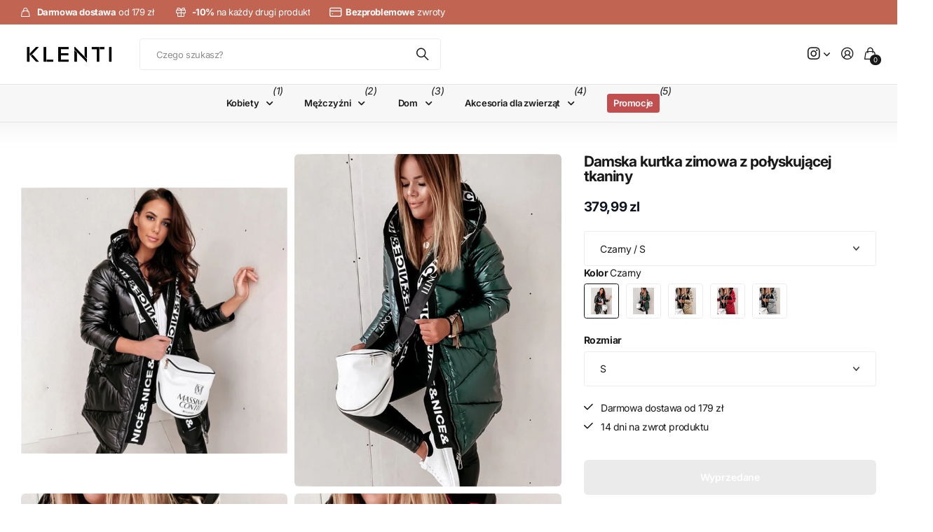

--- FILE ---
content_type: text/html; charset=utf-8
request_url: https://klenti.pl/products/damska-kurtka-zimowa-z-polyskujacej-tkaniny
body_size: 68150
content:
<!doctype html>
<html
  lang="pl"
  data-theme="next"
  dir="ltr"
  class="no-js btn-hover-up "
>
  <head>
    <meta charset="utf-8">
    <meta http-equiv="x-ua-compatible" content="ie=edge">
    <title>
      Damska kurtka zimowa z połyskującej tkaniny
       &ndash; Klenti.pl
    </title><meta name="description" content="Typ: Damska kurtka zimowa Z połyskującej tkaniny Z kapturem Wykończona ozdobną taśmą  Dostępna w pięciu wariantach: czarny, zielony, złoty, czerwony i srebrny Rozmiar Klatka piersiowa Długości S 110 cm 85,5 cm M 110 cm 85,5 cm L 120 cm 88,8 cm XL 120 cm 88,8 cm 2XL 130 cm 88,8 cm 3XL 130 cm 92,1 cm 4XL 140 cm 95,4 cm 5"><meta name="theme-color" content="">
    <meta name="MobileOptimized" content="320">
    <meta name="HandheldFriendly" content="true">
    <meta
      name="viewport"
      content="width=device-width, initial-scale=1, minimum-scale=1, maximum-scale=5, viewport-fit=cover, shrink-to-fit=no"
    >
    <meta name="msapplication-config" content="//klenti.pl/cdn/shop/t/25/assets/browserconfig.xml?v=52024572095365081671761665028">
    <link rel="canonical" href="https://klenti.pl/products/damska-kurtka-zimowa-z-polyskujacej-tkaniny">
    <link rel="preconnect" href="https://fonts.shopifycdn.com" crossorigin><link rel="preload" as="style" href="//klenti.pl/cdn/shop/t/25/assets/screen.css?v=163553309437769543821761665028">
    <link rel="preload" as="style" href="//klenti.pl/cdn/shop/t/25/assets/screen-settings.css?v=738851400902660561762155468">
    
<link rel="preload" as="font" href="//klenti.pl/cdn/fonts/inter/inter_n7.02711e6b374660cfc7915d1afc1c204e633421e4.woff2" type="font/woff2" crossorigin>
    <link rel="preload" as="font" href="//klenti.pl/cdn/fonts/inter/inter_n4.b2a3f24c19b4de56e8871f609e73ca7f6d2e2bb9.woff2" type="font/woff2" crossorigin>
    <link rel="preload" as="font" href="//klenti.pl/cdn/shop/t/25/assets/icomoon.woff?v=131928518403279058281761665028" crossorigin>
    <link media="screen" rel="stylesheet" href="//klenti.pl/cdn/shop/t/25/assets/screen.css?v=163553309437769543821761665028" id="core-css">
    
    <noscript><link rel="stylesheet" href="//klenti.pl/cdn/shop/t/25/assets/async-menu.css?v=42198473107064888151761665028"></noscript><link media="screen" rel="stylesheet" href="//klenti.pl/cdn/shop/t/25/assets/page-product.css?v=96510261905101205411761665028" id="product-css"><link media="screen" rel="stylesheet" href="//klenti.pl/cdn/shop/t/25/assets/screen-settings.css?v=738851400902660561762155468" id="custom-css"><link rel="icon" href="//klenti.pl/cdn/shop/files/KLENTI_40x40_px.png?crop=center&height=32&v=1650911914&width=32" type="image/png">
      <link rel="mask-icon" href="safari-pinned-tab.svg" color="#333333">
      <link rel="apple-touch-icon" href="apple-touch-icon.png"><script>
      document.documentElement.classList.remove('no-js');
    </script>
    <meta name="msapplication-config" content="//klenti.pl/cdn/shop/t/25/assets/browserconfig.xml?v=52024572095365081671761665028">
<meta property="og:title" content="Damska kurtka zimowa z połyskującej tkaniny">
<meta property="og:type" content="product">
<meta property="og:description" content="Typ: Damska kurtka zimowa Z połyskującej tkaniny Z kapturem Wykończona ozdobną taśmą  Dostępna w pięciu wariantach: czarny, zielony, złoty, czerwony i srebrny Rozmiar Klatka piersiowa Długości S 110 cm 85,5 cm M 110 cm 85,5 cm L 120 cm 88,8 cm XL 120 cm 88,8 cm 2XL 130 cm 88,8 cm 3XL 130 cm 92,1 cm 4XL 140 cm 95,4 cm 5">
<meta property="og:site_name" content="Klenti.pl">
<meta property="og:url" content="https://klenti.pl/products/damska-kurtka-zimowa-z-polyskujacej-tkaniny">

  
  <meta property="product:price:amount" content="379.99">
  <meta property="og:price:amount" content="379.99">
  <meta property="og:price:currency" content="PLN">
  <meta property="og:availability" content="out of stock" />

<meta property="og:image" content="//klenti.pl/cdn/shop/products/H627f67e7ccf94420b039ef19009fddbfg.jpg?crop=center&height=500&v=1663327855&width=600">

<meta name="twitter:title" content="Damska kurtka zimowa z połyskującej tkaniny">
<meta name="twitter:description" content="Typ: Damska kurtka zimowa Z połyskującej tkaniny Z kapturem Wykończona ozdobną taśmą  Dostępna w pięciu wariantach: czarny, zielony, złoty, czerwony i srebrny Rozmiar Klatka piersiowa Długości S 110 cm 85,5 cm M 110 cm 85,5 cm L 120 cm 88,8 cm XL 120 cm 88,8 cm 2XL 130 cm 88,8 cm 3XL 130 cm 92,1 cm 4XL 140 cm 95,4 cm 5">
<meta name="twitter:site" content="Klenti.pl">

  <meta name="twitter:card" content="//klenti.pl/cdn/shop/files/Kasztanowe_Ksztalty_Ikona_Osobiste_Logo-kopia.png?v=1648665218">

<meta property="twitter:image" content="//klenti.pl/cdn/shop/products/H627f67e7ccf94420b039ef19009fddbfg.jpg?crop=center&height=500&v=1663327855&width=600">
<script type="application/ld+json">
  [{
        "@context": "https://schema.org",
        "@type": "Product",
        "name": "Damska kurtka zimowa z połyskującej tkaniny",
        "url": "https://klenti.pl/products/damska-kurtka-zimowa-z-polyskujacej-tkaniny","brand": { "@type": "Brand", "name": "eprolo" },"description": "\nTyp: Damska kurtka zimowa\nZ połyskującej tkaniny\nZ kapturem\nWykończona ozdobną taśmą \nDostępna w pięciu wariantach: czarny, zielony, złoty, czerwony i srebrny\n\n\n\n\nRozmiar\nKlatka piersiowa\nDługości\n\n\nS\n110 cm\n85,5 cm\n\n\nM\n110 cm\n85,5 cm\n\n\nL\n120 cm\n88,8 cm\n\n\nXL\n120 cm\n88,8 cm\n\n\n2XL\n130 cm\n88,8 cm\n\n\n3XL\n130 cm\n92,1 cm\n\n\n4XL\n140 cm\n95,4 cm\n\n\n5XL\n140 cm\n95,4 cm\n\n\n","image": "//klenti.pl/cdn/shop/products/H627f67e7ccf94420b039ef19009fddbfg.jpg?crop=center&height=500&v=1663327855&width=600","gtin8": "","sku": "1B4D16B5CAB74F30958BE91914CB6980","offers": {
          "@type": "Offer",
          "price": "379.99",
          "url": "https://klenti.pl/products/damska-kurtka-zimowa-z-polyskujacej-tkaniny",
          "priceValidUntil": "2027-01-29",
          "priceCurrency": "PLN"}
      },
    {
      "@context": "https://schema.org/",
      "@type": "Organization",
      "url": "https://klenti.pl/products/damska-kurtka-zimowa-z-polyskujacej-tkaniny",
      "name": "Klenti.pl",
      "legalName": "Klenti.pl",
      "description": "Typ: Damska kurtka zimowa Z połyskującej tkaniny Z kapturem Wykończona ozdobną taśmą  Dostępna w pięciu wariantach: czarny, zielony, złoty, czerwony i srebrny Rozmiar Klatka piersiowa Długości S 110 cm 85,5 cm M 110 cm 85,5 cm L 120 cm 88,8 cm XL 120 cm 88,8 cm 2XL 130 cm 88,8 cm 3XL 130 cm 92,1 cm 4XL 140 cm 95,4 cm 5","logo": "//klenti.pl/cdn/shop/files/Kasztanowe_Ksztalty_Ikona_Osobiste_Logo-kopia.png?v=1648665218",
        "image": "//klenti.pl/cdn/shop/files/Kasztanowe_Ksztalty_Ikona_Osobiste_Logo-kopia.png?v=1648665218","contactPoint": {
        "@type": "ContactPoint",
        "contactType": "Customer service",
        "telephone": "514686559"
      },
      "address": {
        "@type": "PostalAddress",
        "streetAddress": "Tomasza Zana 11a",
        "addressLocality": "Lublin",
        "postalCode": "20-601",
        "addressCountry": "POLSKA"
      }
    },
    {
      "@context": "https://schema.org",
      "@type": "WebSite",
      "url": "https://klenti.pl/products/damska-kurtka-zimowa-z-polyskujacej-tkaniny",
      "name": "Klenti.pl",
      "description": "Typ: Damska kurtka zimowa Z połyskującej tkaniny Z kapturem Wykończona ozdobną taśmą  Dostępna w pięciu wariantach: czarny, zielony, złoty, czerwony i srebrny Rozmiar Klatka piersiowa Długości S 110 cm 85,5 cm M 110 cm 85,5 cm L 120 cm 88,8 cm XL 120 cm 88,8 cm 2XL 130 cm 88,8 cm 3XL 130 cm 92,1 cm 4XL 140 cm 95,4 cm 5",
      "author": [
        {
          "@type": "Organization",
          "url": "https://www.someoneyouknow.online",
          "name": "Someoneyouknow",
          "address": {
            "@type": "PostalAddress",
            "streetAddress": "Wilhelminaplein 25",
            "addressLocality": "Eindhoven",
            "addressRegion": "NB",
            "postalCode": "5611 HG",
            "addressCountry": "NL"
          }
        }
      ]
    }
  ]
</script>

    <script>window.performance && window.performance.mark && window.performance.mark('shopify.content_for_header.start');</script><meta name="google-site-verification" content="ZtNh1j1_6y7eEcexQl-TEF8XE8n4jvFvnn84jKoaSKA">
<meta id="shopify-digital-wallet" name="shopify-digital-wallet" content="/63651119335/digital_wallets/dialog">
<link rel="alternate" type="application/json+oembed" href="https://klenti.pl/products/damska-kurtka-zimowa-z-polyskujacej-tkaniny.oembed">
<script async="async" src="/checkouts/internal/preloads.js?locale=pl-PL"></script>
<script id="shopify-features" type="application/json">{"accessToken":"2ba0f765274ececef9480f074b8ad0ce","betas":["rich-media-storefront-analytics"],"domain":"klenti.pl","predictiveSearch":true,"shopId":63651119335,"locale":"pl"}</script>
<script>var Shopify = Shopify || {};
Shopify.shop = "klenti-pl.myshopify.com";
Shopify.locale = "pl";
Shopify.currency = {"active":"PLN","rate":"1.0"};
Shopify.country = "PL";
Shopify.theme = {"name":"Next - po zmianach kodu","id":188928065883,"schema_name":"Next","schema_version":"3.2.0","theme_store_id":2240,"role":"main"};
Shopify.theme.handle = "null";
Shopify.theme.style = {"id":null,"handle":null};
Shopify.cdnHost = "klenti.pl/cdn";
Shopify.routes = Shopify.routes || {};
Shopify.routes.root = "/";</script>
<script type="module">!function(o){(o.Shopify=o.Shopify||{}).modules=!0}(window);</script>
<script>!function(o){function n(){var o=[];function n(){o.push(Array.prototype.slice.apply(arguments))}return n.q=o,n}var t=o.Shopify=o.Shopify||{};t.loadFeatures=n(),t.autoloadFeatures=n()}(window);</script>
<script id="shop-js-analytics" type="application/json">{"pageType":"product"}</script>
<script defer="defer" async type="module" src="//klenti.pl/cdn/shopifycloud/shop-js/modules/v2/client.init-shop-cart-sync_DeEy3V1s.pl.esm.js"></script>
<script defer="defer" async type="module" src="//klenti.pl/cdn/shopifycloud/shop-js/modules/v2/chunk.common_mJSJOd4y.esm.js"></script>
<script defer="defer" async type="module" src="//klenti.pl/cdn/shopifycloud/shop-js/modules/v2/chunk.modal_C7E2BPry.esm.js"></script>
<script type="module">
  await import("//klenti.pl/cdn/shopifycloud/shop-js/modules/v2/client.init-shop-cart-sync_DeEy3V1s.pl.esm.js");
await import("//klenti.pl/cdn/shopifycloud/shop-js/modules/v2/chunk.common_mJSJOd4y.esm.js");
await import("//klenti.pl/cdn/shopifycloud/shop-js/modules/v2/chunk.modal_C7E2BPry.esm.js");

  window.Shopify.SignInWithShop?.initShopCartSync?.({"fedCMEnabled":true,"windoidEnabled":true});

</script>
<script>(function() {
  var isLoaded = false;
  function asyncLoad() {
    if (isLoaded) return;
    isLoaded = true;
    var urls = ["https:\/\/cdn.shopify.com\/s\/files\/1\/0636\/5111\/9335\/t\/6\/assets\/globo.filter.init.js?shop=klenti-pl.myshopify.com","https:\/\/sfdr.co\/sfdr.js?sid=43348\u0026shop=klenti-pl.myshopify.com"];
    for (var i = 0; i < urls.length; i++) {
      var s = document.createElement('script');
      s.type = 'text/javascript';
      s.async = true;
      s.src = urls[i];
      var x = document.getElementsByTagName('script')[0];
      x.parentNode.insertBefore(s, x);
    }
  };
  if(window.attachEvent) {
    window.attachEvent('onload', asyncLoad);
  } else {
    window.addEventListener('load', asyncLoad, false);
  }
})();</script>
<script id="__st">var __st={"a":63651119335,"offset":3600,"reqid":"cba64e29-6183-41f3-aeb1-f7798a3686d3-1769640063","pageurl":"klenti.pl\/products\/damska-kurtka-zimowa-z-polyskujacej-tkaniny","u":"19ea5bf09b35","p":"product","rtyp":"product","rid":8193279328487};</script>
<script>window.ShopifyPaypalV4VisibilityTracking = true;</script>
<script id="captcha-bootstrap">!function(){'use strict';const t='contact',e='account',n='new_comment',o=[[t,t],['blogs',n],['comments',n],[t,'customer']],c=[[e,'customer_login'],[e,'guest_login'],[e,'recover_customer_password'],[e,'create_customer']],r=t=>t.map((([t,e])=>`form[action*='/${t}']:not([data-nocaptcha='true']) input[name='form_type'][value='${e}']`)).join(','),a=t=>()=>t?[...document.querySelectorAll(t)].map((t=>t.form)):[];function s(){const t=[...o],e=r(t);return a(e)}const i='password',u='form_key',d=['recaptcha-v3-token','g-recaptcha-response','h-captcha-response',i],f=()=>{try{return window.sessionStorage}catch{return}},m='__shopify_v',_=t=>t.elements[u];function p(t,e,n=!1){try{const o=window.sessionStorage,c=JSON.parse(o.getItem(e)),{data:r}=function(t){const{data:e,action:n}=t;return t[m]||n?{data:e,action:n}:{data:t,action:n}}(c);for(const[e,n]of Object.entries(r))t.elements[e]&&(t.elements[e].value=n);n&&o.removeItem(e)}catch(o){console.error('form repopulation failed',{error:o})}}const l='form_type',E='cptcha';function T(t){t.dataset[E]=!0}const w=window,h=w.document,L='Shopify',v='ce_forms',y='captcha';let A=!1;((t,e)=>{const n=(g='f06e6c50-85a8-45c8-87d0-21a2b65856fe',I='https://cdn.shopify.com/shopifycloud/storefront-forms-hcaptcha/ce_storefront_forms_captcha_hcaptcha.v1.5.2.iife.js',D={infoText:'Chronione przez hCaptcha',privacyText:'Prywatność',termsText:'Warunki'},(t,e,n)=>{const o=w[L][v],c=o.bindForm;if(c)return c(t,g,e,D).then(n);var r;o.q.push([[t,g,e,D],n]),r=I,A||(h.body.append(Object.assign(h.createElement('script'),{id:'captcha-provider',async:!0,src:r})),A=!0)});var g,I,D;w[L]=w[L]||{},w[L][v]=w[L][v]||{},w[L][v].q=[],w[L][y]=w[L][y]||{},w[L][y].protect=function(t,e){n(t,void 0,e),T(t)},Object.freeze(w[L][y]),function(t,e,n,w,h,L){const[v,y,A,g]=function(t,e,n){const i=e?o:[],u=t?c:[],d=[...i,...u],f=r(d),m=r(i),_=r(d.filter((([t,e])=>n.includes(e))));return[a(f),a(m),a(_),s()]}(w,h,L),I=t=>{const e=t.target;return e instanceof HTMLFormElement?e:e&&e.form},D=t=>v().includes(t);t.addEventListener('submit',(t=>{const e=I(t);if(!e)return;const n=D(e)&&!e.dataset.hcaptchaBound&&!e.dataset.recaptchaBound,o=_(e),c=g().includes(e)&&(!o||!o.value);(n||c)&&t.preventDefault(),c&&!n&&(function(t){try{if(!f())return;!function(t){const e=f();if(!e)return;const n=_(t);if(!n)return;const o=n.value;o&&e.removeItem(o)}(t);const e=Array.from(Array(32),(()=>Math.random().toString(36)[2])).join('');!function(t,e){_(t)||t.append(Object.assign(document.createElement('input'),{type:'hidden',name:u})),t.elements[u].value=e}(t,e),function(t,e){const n=f();if(!n)return;const o=[...t.querySelectorAll(`input[type='${i}']`)].map((({name:t})=>t)),c=[...d,...o],r={};for(const[a,s]of new FormData(t).entries())c.includes(a)||(r[a]=s);n.setItem(e,JSON.stringify({[m]:1,action:t.action,data:r}))}(t,e)}catch(e){console.error('failed to persist form',e)}}(e),e.submit())}));const S=(t,e)=>{t&&!t.dataset[E]&&(n(t,e.some((e=>e===t))),T(t))};for(const o of['focusin','change'])t.addEventListener(o,(t=>{const e=I(t);D(e)&&S(e,y())}));const B=e.get('form_key'),M=e.get(l),P=B&&M;t.addEventListener('DOMContentLoaded',(()=>{const t=y();if(P)for(const e of t)e.elements[l].value===M&&p(e,B);[...new Set([...A(),...v().filter((t=>'true'===t.dataset.shopifyCaptcha))])].forEach((e=>S(e,t)))}))}(h,new URLSearchParams(w.location.search),n,t,e,['guest_login'])})(!0,!0)}();</script>
<script integrity="sha256-4kQ18oKyAcykRKYeNunJcIwy7WH5gtpwJnB7kiuLZ1E=" data-source-attribution="shopify.loadfeatures" defer="defer" src="//klenti.pl/cdn/shopifycloud/storefront/assets/storefront/load_feature-a0a9edcb.js" crossorigin="anonymous"></script>
<script data-source-attribution="shopify.dynamic_checkout.dynamic.init">var Shopify=Shopify||{};Shopify.PaymentButton=Shopify.PaymentButton||{isStorefrontPortableWallets:!0,init:function(){window.Shopify.PaymentButton.init=function(){};var t=document.createElement("script");t.src="https://klenti.pl/cdn/shopifycloud/portable-wallets/latest/portable-wallets.pl.js",t.type="module",document.head.appendChild(t)}};
</script>
<script data-source-attribution="shopify.dynamic_checkout.buyer_consent">
  function portableWalletsHideBuyerConsent(e){var t=document.getElementById("shopify-buyer-consent"),n=document.getElementById("shopify-subscription-policy-button");t&&n&&(t.classList.add("hidden"),t.setAttribute("aria-hidden","true"),n.removeEventListener("click",e))}function portableWalletsShowBuyerConsent(e){var t=document.getElementById("shopify-buyer-consent"),n=document.getElementById("shopify-subscription-policy-button");t&&n&&(t.classList.remove("hidden"),t.removeAttribute("aria-hidden"),n.addEventListener("click",e))}window.Shopify?.PaymentButton&&(window.Shopify.PaymentButton.hideBuyerConsent=portableWalletsHideBuyerConsent,window.Shopify.PaymentButton.showBuyerConsent=portableWalletsShowBuyerConsent);
</script>
<script data-source-attribution="shopify.dynamic_checkout.cart.bootstrap">document.addEventListener("DOMContentLoaded",(function(){function t(){return document.querySelector("shopify-accelerated-checkout-cart, shopify-accelerated-checkout")}if(t())Shopify.PaymentButton.init();else{new MutationObserver((function(e,n){t()&&(Shopify.PaymentButton.init(),n.disconnect())})).observe(document.body,{childList:!0,subtree:!0})}}));
</script>
<link id="shopify-accelerated-checkout-styles" rel="stylesheet" media="screen" href="https://klenti.pl/cdn/shopifycloud/portable-wallets/latest/accelerated-checkout-backwards-compat.css" crossorigin="anonymous">
<style id="shopify-accelerated-checkout-cart">
        #shopify-buyer-consent {
  margin-top: 1em;
  display: inline-block;
  width: 100%;
}

#shopify-buyer-consent.hidden {
  display: none;
}

#shopify-subscription-policy-button {
  background: none;
  border: none;
  padding: 0;
  text-decoration: underline;
  font-size: inherit;
  cursor: pointer;
}

#shopify-subscription-policy-button::before {
  box-shadow: none;
}

      </style>

<script>window.performance && window.performance.mark && window.performance.mark('shopify.content_for_header.end');</script>
    
    <style>
      :root {
          --scheme-1:                      #ffffff;
          --scheme-1_solid:                #ffffff;
          --scheme-1_bg:                   var(--scheme-1);
          --scheme-1_bg_dark:              var(--scheme-1_bg);
          --scheme-1_bg_var:               var(--scheme-1_bg_dark);
          --scheme-1_bg_secondary:         #f2f2f2;
          --scheme-1_fg:                   #191919;
          --scheme-1_fg_sat:               #d8d8d8;
          --scheme-1_title:                #191919;
          --scheme-1_title_solid:          #191919;

          --scheme-1_primary_btn_bg:       #0e1320;
          --scheme-1_primary_btn_bg_dark:  #030407;
          --scheme-1_primary_btn_fg:       #f2f2f2;
          --scheme-1_secondary_btn_bg:     #0e1320;
          --scheme-1_secondary_btn_bg_dark:#030407;
          --scheme-1_secondary_btn_fg:     #ffffff;
          --scheme-1_tertiary_btn_bg:      #0280ff;
          --scheme-1_tertiary_btn_bg_dark: #006edd;
          --scheme-1_tertiary_btn_fg:      #ffffff;
          --scheme-1_btn_bg:       		var(--scheme-1_primary_btn_bg);
          --scheme-1_btn_bg_dark:  		var(--scheme-1_primary_btn_bg_dark);
          --scheme-1_btn_fg:       		var(--scheme-1_primary_btn_fg);
          --scheme-1_bd:                   #ececec;
          --scheme-1_input_bg:             #ffffff;
          --scheme-1_input_bg_dark:        #f2f2f2;
          --scheme-1_input_fg:             #191919;
          --scheme-1_input_pl:             #232323;
          --scheme-1_accent:               #0e1320;
          --scheme-1_accent_gradient:      linear-gradient(120deg, rgba(49, 132, 73, 0.36), rgba(255, 243, 234, 1) 100%);
          
          --scheme-1_fg_brightness: 0; 
          
            --body_bg:            				var(--scheme-1_bg);
          
          --scheme-1_bg_darkmode:        #191919;
          --scheme-1_fg_darkmode:        #ffffff;
          --scheme-1_primary_btn_bg_darkmode: #e76c00;
          --scheme-1_primary_btn_fg_darkmode: #ffffff;
          --scheme-1_accent_darkmode:    #f9af11;
        }
        :root, [class*="palette-scheme-1"], [data-active-content*="scheme-1"] {
        --primary_bg:             var(--scheme-1_bg);
        --bg_secondary:           var(--scheme-1_bg_secondary);
        --primary_text:           var(--scheme-1_fg);
        --primary_text_h:         var(--scheme-1_title);
        --headings_text:          var(--primary_text_h);
        --headings_text_solid:    var(--scheme-1_title_solid);
        --primary_btn_bg:         var(--scheme-1_primary_btn_bg);
        --primary_btn_bg_dark:    var(--scheme-1_primary_btn_bg_dark);
        --primary_btn_fg:       var(--scheme-1_primary_btn_fg);
        --secondary_btn_bg:       var(--scheme-1_secondary_btn_bg);
        --secondary_btn_bg_dark:  var(--scheme-1_secondary_btn_bg_dark);
        --secondary_btn_fg:     var(--scheme-1_secondary_btn_fg);
        --tertiary_btn_bg:        var(--scheme-1_tertiary_btn_bg);
        --tertiary_btn_bg_dark:   var(--scheme-1_tertiary_btn_bg_dark);
        --tertiary_btn_fg:      var(--scheme-1_tertiary_btn_fg);
        --input_bg:               var(--scheme-1_input_bg);
        --input_bg_dark:          var(--scheme-1_input_bg_dark);
        --input_fg:               var(--scheme-1_input_fg);
        --input_pl:               var(--scheme-1_input_pl);
        --input_bd:               var(--scheme-1_bd);
        --custom_bd:              var(--custom_input_bd);
        --secondary_bg: 		  var(--primary_btn_bg);
        --accent:                 var(--scheme-1_accent);
        --theme_bg:               var(--accent);
        --accent_gradient:        var(--scheme-1_accent_gradient);
        --primary_text_brightness:var(--scheme-1_fg_brightness);
        --primary_default_body_text:     var(--scheme-1_fg);
        --primary_default_heading_text:  var(--scheme-1_title);
        }
        
        .day-switched {
          --scheme-1_bg:     var(--scheme-1_bg_darkmode);
          --scheme-1_fg:     var(--scheme-1_fg_darkmode);
          --scheme-1_btn_bg: var(--scheme-1_primary_btn_bg_darkmode);
          --scheme-1_btn_fg: var(--scheme-1_primary_btn_fg_darkmode);
          --scheme-1_accent: var(--scheme-1_accent_darkmode);
        }
        .day-switched, .day-switched [class*="palette-scheme-1"], .day-switched [data-active-content*="scheme-1"] {
          --primary_bg:             var(--scheme-1_bg);
          --bg_secondary:           var(--primary_bg);
          --primary_text:           var(--scheme-1_fg);
          --primary_text_h:         var(--primary_text);
          --headings_text:          var(--primary_text);
          --headings_text_solid:    var(--primary_text);
          --primary_btn_bg:         var(--scheme-1_btn_bg);
          --primary_btn_bg_dark:    var(--primary_btn_bg);
          --primary_btn_fg:         var(--scheme-1_btn_fg);
          --secondary_btn_bg:       var(--primary_btn_bg);
          --secondary_btn_bg_dark:  var(--primary_btn_bg);
          --secondary_btn_fg:       var(--primary_btn_fg);
          --tertiary_btn_bg:        var(--primary_btn_bg);
          --tertiary_btn_bg_dark:   var(--primary_btn_bg);
          --tertiary_btn_fg:        var(--primary_btn_fg);
          --primary_default_body_text:     var(--primary_text);
          --primary_default_heading_text:  var(--primary_text);
          --accent:                 var(--scheme-1_accent);
          
            --body_bg:            	var(--primary_bg);
          
        }
      :root {
          --scheme-2:                      #191919;
          --scheme-2_solid:                #191919;
          --scheme-2_bg:                   var(--scheme-2);
          --scheme-2_bg_dark:              #141414;
          --scheme-2_bg_var:               var(--scheme-2_bg_dark);
          --scheme-2_bg_secondary:         #3e3737;
          --scheme-2_fg:                   #ffffff;
          --scheme-2_fg_sat:               #ffffff;
          --scheme-2_title:                #ffffff;
          --scheme-2_title_solid:          #ffffff;

          --scheme-2_primary_btn_bg:       #ffffff;
          --scheme-2_primary_btn_bg_dark:  #ededed;
          --scheme-2_primary_btn_fg:       #191919;
          --scheme-2_secondary_btn_bg:     #e76c00;
          --scheme-2_secondary_btn_bg_dark:#c35b00;
          --scheme-2_secondary_btn_fg:     #ffffff;
          --scheme-2_tertiary_btn_bg:      #191919;
          --scheme-2_tertiary_btn_bg_dark: #070707;
          --scheme-2_tertiary_btn_fg:      #ffffff;
          --scheme-2_btn_bg:       		var(--scheme-2_primary_btn_bg);
          --scheme-2_btn_bg_dark:  		var(--scheme-2_primary_btn_bg_dark);
          --scheme-2_btn_fg:       		var(--scheme-2_primary_btn_fg);
          --scheme-2_bd:                   #ececec;
          --scheme-2_input_bg:             #ffffff;
          --scheme-2_input_bg_dark:        #f2f2f2;
          --scheme-2_input_fg:             #191919;
          --scheme-2_input_pl:             #232323;
          --scheme-2_accent:               #0280ff;
          --scheme-2_accent_gradient:      #0280ff;
          
          --scheme-2_fg_brightness: 1; 
          
          --scheme-2_bg_darkmode:        #191919;
          --scheme-2_fg_darkmode:        #ffffff;
          --scheme-2_primary_btn_bg_darkmode: #e76c00;
          --scheme-2_primary_btn_fg_darkmode: #ffffff;
          --scheme-2_accent_darkmode:    #f9af11;
        }
        [class*="palette-scheme-2"], [data-active-content*="scheme-2"] {
        --primary_bg:             var(--scheme-2_bg);
        --bg_secondary:           var(--scheme-2_bg_secondary);
        --primary_text:           var(--scheme-2_fg);
        --primary_text_h:         var(--scheme-2_title);
        --headings_text:          var(--primary_text_h);
        --headings_text_solid:    var(--scheme-2_title_solid);
        --primary_btn_bg:         var(--scheme-2_primary_btn_bg);
        --primary_btn_bg_dark:    var(--scheme-2_primary_btn_bg_dark);
        --primary_btn_fg:       var(--scheme-2_primary_btn_fg);
        --secondary_btn_bg:       var(--scheme-2_secondary_btn_bg);
        --secondary_btn_bg_dark:  var(--scheme-2_secondary_btn_bg_dark);
        --secondary_btn_fg:     var(--scheme-2_secondary_btn_fg);
        --tertiary_btn_bg:        var(--scheme-2_tertiary_btn_bg);
        --tertiary_btn_bg_dark:   var(--scheme-2_tertiary_btn_bg_dark);
        --tertiary_btn_fg:      var(--scheme-2_tertiary_btn_fg);
        --input_bg:               var(--scheme-2_input_bg);
        --input_bg_dark:          var(--scheme-2_input_bg_dark);
        --input_fg:               var(--scheme-2_input_fg);
        --input_pl:               var(--scheme-2_input_pl);
        --input_bd:               var(--scheme-2_bd);
        --custom_bd:              var(--custom_input_bd);
        --secondary_bg: 		  var(--primary_btn_bg);
        --accent:                 var(--scheme-2_accent);
        --theme_bg:               var(--accent);
        --accent_gradient:        var(--scheme-2_accent_gradient);
        --primary_text_brightness:var(--scheme-2_fg_brightness);
        --primary_default_body_text:     var(--scheme-1_fg);
        --primary_default_heading_text:  var(--scheme-1_title);
        }
        
        .day-switched {
          --scheme-2_bg:     var(--scheme-2_bg_darkmode);
          --scheme-2_fg:     var(--scheme-2_fg_darkmode);
          --scheme-2_btn_bg: var(--scheme-2_primary_btn_bg_darkmode);
          --scheme-2_btn_fg: var(--scheme-2_primary_btn_fg_darkmode);
          --scheme-2_accent: var(--scheme-2_accent_darkmode);
        }
        .day-switched [class*="palette-scheme-2"], .day-switched [data-active-content*="scheme-2"] {
          --primary_bg:             var(--scheme-2_bg);
          --bg_secondary:           var(--primary_bg);
          --primary_text:           var(--scheme-2_fg);
          --primary_text_h:         var(--primary_text);
          --headings_text:          var(--primary_text);
          --headings_text_solid:    var(--primary_text);
          --primary_btn_bg:         var(--scheme-2_btn_bg);
          --primary_btn_bg_dark:    var(--primary_btn_bg);
          --primary_btn_fg:         var(--scheme-2_btn_fg);
          --secondary_btn_bg:       var(--primary_btn_bg);
          --secondary_btn_bg_dark:  var(--primary_btn_bg);
          --secondary_btn_fg:       var(--primary_btn_fg);
          --tertiary_btn_bg:        var(--primary_btn_bg);
          --tertiary_btn_bg_dark:   var(--primary_btn_bg);
          --tertiary_btn_fg:        var(--primary_btn_fg);
          --primary_default_body_text:     var(--primary_text);
          --primary_default_heading_text:  var(--primary_text);
          --accent:                 var(--scheme-2_accent);
          
        }
      :root {
          --scheme-3:                      #f7f7f7;
          --scheme-3_solid:                #f7f7f7;
          --scheme-3_bg:                   var(--scheme-3);
          --scheme-3_bg_dark:              #f2f2f2;
          --scheme-3_bg_var:               var(--scheme-3_bg_dark);
          --scheme-3_bg_secondary:         #ffffff;
          --scheme-3_fg:                   #191919;
          --scheme-3_fg_sat:               #d8d8d8;
          --scheme-3_title:                #191919;
          --scheme-3_title_solid:          #191919;

          --scheme-3_primary_btn_bg:       #0280ff;
          --scheme-3_primary_btn_bg_dark:  #006edd;
          --scheme-3_primary_btn_fg:       #ffffff;
          --scheme-3_secondary_btn_bg:     #e76c00;
          --scheme-3_secondary_btn_bg_dark:#c35b00;
          --scheme-3_secondary_btn_fg:     #ffffff;
          --scheme-3_tertiary_btn_bg:      #191919;
          --scheme-3_tertiary_btn_bg_dark: #070707;
          --scheme-3_tertiary_btn_fg:      #ffffff;
          --scheme-3_btn_bg:       		var(--scheme-3_primary_btn_bg);
          --scheme-3_btn_bg_dark:  		var(--scheme-3_primary_btn_bg_dark);
          --scheme-3_btn_fg:       		var(--scheme-3_primary_btn_fg);
          --scheme-3_bd:                   #e5e5e5;
          --scheme-3_input_bg:             #ffffff;
          --scheme-3_input_bg_dark:        #f2f2f2;
          --scheme-3_input_fg:             #191919;
          --scheme-3_input_pl:             #232323;
          --scheme-3_accent:               #e76c00;
          --scheme-3_accent_gradient:      #e76c00;
          
          --scheme-3_fg_brightness: 0; 
          
          --scheme-3_bg_darkmode:        #191919;
          --scheme-3_fg_darkmode:        #ffffff;
          --scheme-3_primary_btn_bg_darkmode: #e76c00;
          --scheme-3_primary_btn_fg_darkmode: #ffffff;
          --scheme-3_accent_darkmode:    #f9af11;
        }
        [class*="palette-scheme-3"], [data-active-content*="scheme-3"] {
        --primary_bg:             var(--scheme-3_bg);
        --bg_secondary:           var(--scheme-3_bg_secondary);
        --primary_text:           var(--scheme-3_fg);
        --primary_text_h:         var(--scheme-3_title);
        --headings_text:          var(--primary_text_h);
        --headings_text_solid:    var(--scheme-3_title_solid);
        --primary_btn_bg:         var(--scheme-3_primary_btn_bg);
        --primary_btn_bg_dark:    var(--scheme-3_primary_btn_bg_dark);
        --primary_btn_fg:       var(--scheme-3_primary_btn_fg);
        --secondary_btn_bg:       var(--scheme-3_secondary_btn_bg);
        --secondary_btn_bg_dark:  var(--scheme-3_secondary_btn_bg_dark);
        --secondary_btn_fg:     var(--scheme-3_secondary_btn_fg);
        --tertiary_btn_bg:        var(--scheme-3_tertiary_btn_bg);
        --tertiary_btn_bg_dark:   var(--scheme-3_tertiary_btn_bg_dark);
        --tertiary_btn_fg:      var(--scheme-3_tertiary_btn_fg);
        --input_bg:               var(--scheme-3_input_bg);
        --input_bg_dark:          var(--scheme-3_input_bg_dark);
        --input_fg:               var(--scheme-3_input_fg);
        --input_pl:               var(--scheme-3_input_pl);
        --input_bd:               var(--scheme-3_bd);
        --custom_bd:              var(--custom_input_bd);
        --secondary_bg: 		  var(--primary_btn_bg);
        --accent:                 var(--scheme-3_accent);
        --theme_bg:               var(--accent);
        --accent_gradient:        var(--scheme-3_accent_gradient);
        --primary_text_brightness:var(--scheme-3_fg_brightness);
        --primary_default_body_text:     var(--scheme-1_fg);
        --primary_default_heading_text:  var(--scheme-1_title);
        }
        
        .day-switched {
          --scheme-3_bg:     var(--scheme-3_bg_darkmode);
          --scheme-3_fg:     var(--scheme-3_fg_darkmode);
          --scheme-3_btn_bg: var(--scheme-3_primary_btn_bg_darkmode);
          --scheme-3_btn_fg: var(--scheme-3_primary_btn_fg_darkmode);
          --scheme-3_accent: var(--scheme-3_accent_darkmode);
        }
        .day-switched [class*="palette-scheme-3"], .day-switched [data-active-content*="scheme-3"] {
          --primary_bg:             var(--scheme-3_bg);
          --bg_secondary:           var(--primary_bg);
          --primary_text:           var(--scheme-3_fg);
          --primary_text_h:         var(--primary_text);
          --headings_text:          var(--primary_text);
          --headings_text_solid:    var(--primary_text);
          --primary_btn_bg:         var(--scheme-3_btn_bg);
          --primary_btn_bg_dark:    var(--primary_btn_bg);
          --primary_btn_fg:         var(--scheme-3_btn_fg);
          --secondary_btn_bg:       var(--primary_btn_bg);
          --secondary_btn_bg_dark:  var(--primary_btn_bg);
          --secondary_btn_fg:       var(--primary_btn_fg);
          --tertiary_btn_bg:        var(--primary_btn_bg);
          --tertiary_btn_bg_dark:   var(--primary_btn_bg);
          --tertiary_btn_fg:        var(--primary_btn_fg);
          --primary_default_body_text:     var(--primary_text);
          --primary_default_heading_text:  var(--primary_text);
          --accent:                 var(--scheme-3_accent);
          
        }
      :root {
          --scheme-4:                      #c16452;
          --scheme-4_solid:                #c16452;
          --scheme-4_bg:                   var(--scheme-4);
          --scheme-4_bg_dark:              #be5d4a;
          --scheme-4_bg_var:               var(--scheme-4_bg_dark);
          --scheme-4_bg_secondary:         #020101;
          --scheme-4_fg:                   #ffffff;
          --scheme-4_fg_sat:               #ffffff;
          --scheme-4_title:                #ffffff;
          --scheme-4_title_solid:          #ffffff;

          --scheme-4_primary_btn_bg:       #ffffff;
          --scheme-4_primary_btn_bg_dark:  #ededed;
          --scheme-4_primary_btn_fg:       #191919;
          --scheme-4_secondary_btn_bg:     #0e1320;
          --scheme-4_secondary_btn_bg_dark:#030407;
          --scheme-4_secondary_btn_fg:     #ffffff;
          --scheme-4_tertiary_btn_bg:      #f2f1ec;
          --scheme-4_tertiary_btn_bg_dark: #e3e1d7;
          --scheme-4_tertiary_btn_fg:      #191919;
          --scheme-4_btn_bg:       		var(--scheme-4_primary_btn_bg);
          --scheme-4_btn_bg_dark:  		var(--scheme-4_primary_btn_bg_dark);
          --scheme-4_btn_fg:       		var(--scheme-4_primary_btn_fg);
          --scheme-4_bd:                   #e5e5e5;
          --scheme-4_input_bg:             #ffffff;
          --scheme-4_input_bg_dark:        #f2f2f2;
          --scheme-4_input_fg:             #191919;
          --scheme-4_input_pl:             #232323;
          --scheme-4_accent:               #0280ff;
          --scheme-4_accent_gradient:      #0280ff;
          
          --scheme-4_fg_brightness: 1; 
          
          --scheme-4_bg_darkmode:        #191919;
          --scheme-4_fg_darkmode:        #ffffff;
          --scheme-4_primary_btn_bg_darkmode: #c16452;
          --scheme-4_primary_btn_fg_darkmode: #ffffff;
          --scheme-4_accent_darkmode:    #f9af11;
        }
        [class*="palette-scheme-4"], [data-active-content*="scheme-4"] {
        --primary_bg:             var(--scheme-4_bg);
        --bg_secondary:           var(--scheme-4_bg_secondary);
        --primary_text:           var(--scheme-4_fg);
        --primary_text_h:         var(--scheme-4_title);
        --headings_text:          var(--primary_text_h);
        --headings_text_solid:    var(--scheme-4_title_solid);
        --primary_btn_bg:         var(--scheme-4_primary_btn_bg);
        --primary_btn_bg_dark:    var(--scheme-4_primary_btn_bg_dark);
        --primary_btn_fg:       var(--scheme-4_primary_btn_fg);
        --secondary_btn_bg:       var(--scheme-4_secondary_btn_bg);
        --secondary_btn_bg_dark:  var(--scheme-4_secondary_btn_bg_dark);
        --secondary_btn_fg:     var(--scheme-4_secondary_btn_fg);
        --tertiary_btn_bg:        var(--scheme-4_tertiary_btn_bg);
        --tertiary_btn_bg_dark:   var(--scheme-4_tertiary_btn_bg_dark);
        --tertiary_btn_fg:      var(--scheme-4_tertiary_btn_fg);
        --input_bg:               var(--scheme-4_input_bg);
        --input_bg_dark:          var(--scheme-4_input_bg_dark);
        --input_fg:               var(--scheme-4_input_fg);
        --input_pl:               var(--scheme-4_input_pl);
        --input_bd:               var(--scheme-4_bd);
        --custom_bd:              var(--custom_input_bd);
        --secondary_bg: 		  var(--primary_btn_bg);
        --accent:                 var(--scheme-4_accent);
        --theme_bg:               var(--accent);
        --accent_gradient:        var(--scheme-4_accent_gradient);
        --primary_text_brightness:var(--scheme-4_fg_brightness);
        --primary_default_body_text:     var(--scheme-1_fg);
        --primary_default_heading_text:  var(--scheme-1_title);
        }
        
        .day-switched {
          --scheme-4_bg:     var(--scheme-4_bg_darkmode);
          --scheme-4_fg:     var(--scheme-4_fg_darkmode);
          --scheme-4_btn_bg: var(--scheme-4_primary_btn_bg_darkmode);
          --scheme-4_btn_fg: var(--scheme-4_primary_btn_fg_darkmode);
          --scheme-4_accent: var(--scheme-4_accent_darkmode);
        }
        .day-switched [class*="palette-scheme-4"], .day-switched [data-active-content*="scheme-4"] {
          --primary_bg:             var(--scheme-4_bg);
          --bg_secondary:           var(--primary_bg);
          --primary_text:           var(--scheme-4_fg);
          --primary_text_h:         var(--primary_text);
          --headings_text:          var(--primary_text);
          --headings_text_solid:    var(--primary_text);
          --primary_btn_bg:         var(--scheme-4_btn_bg);
          --primary_btn_bg_dark:    var(--primary_btn_bg);
          --primary_btn_fg:         var(--scheme-4_btn_fg);
          --secondary_btn_bg:       var(--primary_btn_bg);
          --secondary_btn_bg_dark:  var(--primary_btn_bg);
          --secondary_btn_fg:       var(--primary_btn_fg);
          --tertiary_btn_bg:        var(--primary_btn_bg);
          --tertiary_btn_bg_dark:   var(--primary_btn_bg);
          --tertiary_btn_fg:        var(--primary_btn_fg);
          --primary_default_body_text:     var(--primary_text);
          --primary_default_heading_text:  var(--primary_text);
          --accent:                 var(--scheme-4_accent);
          
        }
      :root {
          --scheme-5:                      #0280ff;
          --scheme-5_solid:                #0280ff;
          --scheme-5_bg:                   var(--scheme-5);
          --scheme-5_bg_dark:              #007bf7;
          --scheme-5_bg_var:               var(--scheme-5_bg_dark);
          --scheme-5_bg_secondary:         #ffffff;
          --scheme-5_fg:                   #ffffff;
          --scheme-5_fg_sat:               #ffffff;
          --scheme-5_title:                #ffffff;
          --scheme-5_title_solid:          #ffffff;

          --scheme-5_primary_btn_bg:       #ffffff;
          --scheme-5_primary_btn_bg_dark:  #ededed;
          --scheme-5_primary_btn_fg:       #191919;
          --scheme-5_secondary_btn_bg:     #e76c00;
          --scheme-5_secondary_btn_bg_dark:#c35b00;
          --scheme-5_secondary_btn_fg:     #ffffff;
          --scheme-5_tertiary_btn_bg:      #191919;
          --scheme-5_tertiary_btn_bg_dark: #070707;
          --scheme-5_tertiary_btn_fg:      #ffffff;
          --scheme-5_btn_bg:       		var(--scheme-5_primary_btn_bg);
          --scheme-5_btn_bg_dark:  		var(--scheme-5_primary_btn_bg_dark);
          --scheme-5_btn_fg:       		var(--scheme-5_primary_btn_fg);
          --scheme-5_bd:                   #e5e5e5;
          --scheme-5_input_bg:             #ffffff;
          --scheme-5_input_bg_dark:        #f2f2f2;
          --scheme-5_input_fg:             #191919;
          --scheme-5_input_pl:             #232323;
          --scheme-5_accent:               #0280ff;
          --scheme-5_accent_gradient:      #0280ff;
          
          --scheme-5_fg_brightness: 1; 
          
          --scheme-5_bg_darkmode:        #191919;
          --scheme-5_fg_darkmode:        #ffffff;
          --scheme-5_primary_btn_bg_darkmode: #e76c00;
          --scheme-5_primary_btn_fg_darkmode: #ffffff;
          --scheme-5_accent_darkmode:    #f9af11;
        }
        [class*="palette-scheme-5"], [data-active-content*="scheme-5"] {
        --primary_bg:             var(--scheme-5_bg);
        --bg_secondary:           var(--scheme-5_bg_secondary);
        --primary_text:           var(--scheme-5_fg);
        --primary_text_h:         var(--scheme-5_title);
        --headings_text:          var(--primary_text_h);
        --headings_text_solid:    var(--scheme-5_title_solid);
        --primary_btn_bg:         var(--scheme-5_primary_btn_bg);
        --primary_btn_bg_dark:    var(--scheme-5_primary_btn_bg_dark);
        --primary_btn_fg:       var(--scheme-5_primary_btn_fg);
        --secondary_btn_bg:       var(--scheme-5_secondary_btn_bg);
        --secondary_btn_bg_dark:  var(--scheme-5_secondary_btn_bg_dark);
        --secondary_btn_fg:     var(--scheme-5_secondary_btn_fg);
        --tertiary_btn_bg:        var(--scheme-5_tertiary_btn_bg);
        --tertiary_btn_bg_dark:   var(--scheme-5_tertiary_btn_bg_dark);
        --tertiary_btn_fg:      var(--scheme-5_tertiary_btn_fg);
        --input_bg:               var(--scheme-5_input_bg);
        --input_bg_dark:          var(--scheme-5_input_bg_dark);
        --input_fg:               var(--scheme-5_input_fg);
        --input_pl:               var(--scheme-5_input_pl);
        --input_bd:               var(--scheme-5_bd);
        --custom_bd:              var(--custom_input_bd);
        --secondary_bg: 		  var(--primary_btn_bg);
        --accent:                 var(--scheme-5_accent);
        --theme_bg:               var(--accent);
        --accent_gradient:        var(--scheme-5_accent_gradient);
        --primary_text_brightness:var(--scheme-5_fg_brightness);
        --primary_default_body_text:     var(--scheme-1_fg);
        --primary_default_heading_text:  var(--scheme-1_title);
        }
        
        .day-switched {
          --scheme-5_bg:     var(--scheme-5_bg_darkmode);
          --scheme-5_fg:     var(--scheme-5_fg_darkmode);
          --scheme-5_btn_bg: var(--scheme-5_primary_btn_bg_darkmode);
          --scheme-5_btn_fg: var(--scheme-5_primary_btn_fg_darkmode);
          --scheme-5_accent: var(--scheme-5_accent_darkmode);
        }
        .day-switched [class*="palette-scheme-5"], .day-switched [data-active-content*="scheme-5"] {
          --primary_bg:             var(--scheme-5_bg);
          --bg_secondary:           var(--primary_bg);
          --primary_text:           var(--scheme-5_fg);
          --primary_text_h:         var(--primary_text);
          --headings_text:          var(--primary_text);
          --headings_text_solid:    var(--primary_text);
          --primary_btn_bg:         var(--scheme-5_btn_bg);
          --primary_btn_bg_dark:    var(--primary_btn_bg);
          --primary_btn_fg:         var(--scheme-5_btn_fg);
          --secondary_btn_bg:       var(--primary_btn_bg);
          --secondary_btn_bg_dark:  var(--primary_btn_bg);
          --secondary_btn_fg:       var(--primary_btn_fg);
          --tertiary_btn_bg:        var(--primary_btn_bg);
          --tertiary_btn_bg_dark:   var(--primary_btn_bg);
          --tertiary_btn_fg:        var(--primary_btn_fg);
          --primary_default_body_text:     var(--primary_text);
          --primary_default_heading_text:  var(--primary_text);
          --accent:                 var(--scheme-5_accent);
          
        }
      :root {
          --scheme-6:                      #edebe6;
          --scheme-6_solid:                #edebe6;
          --scheme-6_bg:                   var(--scheme-6);
          --scheme-6_bg_dark:              #e9e6e0;
          --scheme-6_bg_var:               var(--scheme-6_bg_dark);
          --scheme-6_bg_secondary:         #fcf9f1;
          --scheme-6_fg:                   #191919;
          --scheme-6_fg_sat:               #d8d8d8;
          --scheme-6_title:                #191919;
          --scheme-6_title_solid:          #191919;

          --scheme-6_primary_btn_bg:       #e76c00;
          --scheme-6_primary_btn_bg_dark:  #c35b00;
          --scheme-6_primary_btn_fg:       #ffffff;
          --scheme-6_secondary_btn_bg:     #0280ff;
          --scheme-6_secondary_btn_bg_dark:#006edd;
          --scheme-6_secondary_btn_fg:     #ffffff;
          --scheme-6_tertiary_btn_bg:      #191919;
          --scheme-6_tertiary_btn_bg_dark: #070707;
          --scheme-6_tertiary_btn_fg:      #ffffff;
          --scheme-6_btn_bg:       		var(--scheme-6_primary_btn_bg);
          --scheme-6_btn_bg_dark:  		var(--scheme-6_primary_btn_bg_dark);
          --scheme-6_btn_fg:       		var(--scheme-6_primary_btn_fg);
          --scheme-6_bd:                   #e5e5e5;
          --scheme-6_input_bg:             #ffffff;
          --scheme-6_input_bg_dark:        #f2f2f2;
          --scheme-6_input_fg:             #191919;
          --scheme-6_input_pl:             #232323;
          --scheme-6_accent:               #0280ff;
          --scheme-6_accent_gradient:      #0280ff;
          
          --scheme-6_fg_brightness: 0; 
          
          --scheme-6_bg_darkmode:        #191919;
          --scheme-6_fg_darkmode:        #ffffff;
          --scheme-6_primary_btn_bg_darkmode: #e76c00;
          --scheme-6_primary_btn_fg_darkmode: #ffffff;
          --scheme-6_accent_darkmode:    #f9af11;
        }
        [class*="palette-scheme-6"], [data-active-content*="scheme-6"] {
        --primary_bg:             var(--scheme-6_bg);
        --bg_secondary:           var(--scheme-6_bg_secondary);
        --primary_text:           var(--scheme-6_fg);
        --primary_text_h:         var(--scheme-6_title);
        --headings_text:          var(--primary_text_h);
        --headings_text_solid:    var(--scheme-6_title_solid);
        --primary_btn_bg:         var(--scheme-6_primary_btn_bg);
        --primary_btn_bg_dark:    var(--scheme-6_primary_btn_bg_dark);
        --primary_btn_fg:       var(--scheme-6_primary_btn_fg);
        --secondary_btn_bg:       var(--scheme-6_secondary_btn_bg);
        --secondary_btn_bg_dark:  var(--scheme-6_secondary_btn_bg_dark);
        --secondary_btn_fg:     var(--scheme-6_secondary_btn_fg);
        --tertiary_btn_bg:        var(--scheme-6_tertiary_btn_bg);
        --tertiary_btn_bg_dark:   var(--scheme-6_tertiary_btn_bg_dark);
        --tertiary_btn_fg:      var(--scheme-6_tertiary_btn_fg);
        --input_bg:               var(--scheme-6_input_bg);
        --input_bg_dark:          var(--scheme-6_input_bg_dark);
        --input_fg:               var(--scheme-6_input_fg);
        --input_pl:               var(--scheme-6_input_pl);
        --input_bd:               var(--scheme-6_bd);
        --custom_bd:              var(--custom_input_bd);
        --secondary_bg: 		  var(--primary_btn_bg);
        --accent:                 var(--scheme-6_accent);
        --theme_bg:               var(--accent);
        --accent_gradient:        var(--scheme-6_accent_gradient);
        --primary_text_brightness:var(--scheme-6_fg_brightness);
        --primary_default_body_text:     var(--scheme-1_fg);
        --primary_default_heading_text:  var(--scheme-1_title);
        }
        
        .day-switched {
          --scheme-6_bg:     var(--scheme-6_bg_darkmode);
          --scheme-6_fg:     var(--scheme-6_fg_darkmode);
          --scheme-6_btn_bg: var(--scheme-6_primary_btn_bg_darkmode);
          --scheme-6_btn_fg: var(--scheme-6_primary_btn_fg_darkmode);
          --scheme-6_accent: var(--scheme-6_accent_darkmode);
        }
        .day-switched [class*="palette-scheme-6"], .day-switched [data-active-content*="scheme-6"] {
          --primary_bg:             var(--scheme-6_bg);
          --bg_secondary:           var(--primary_bg);
          --primary_text:           var(--scheme-6_fg);
          --primary_text_h:         var(--primary_text);
          --headings_text:          var(--primary_text);
          --headings_text_solid:    var(--primary_text);
          --primary_btn_bg:         var(--scheme-6_btn_bg);
          --primary_btn_bg_dark:    var(--primary_btn_bg);
          --primary_btn_fg:         var(--scheme-6_btn_fg);
          --secondary_btn_bg:       var(--primary_btn_bg);
          --secondary_btn_bg_dark:  var(--primary_btn_bg);
          --secondary_btn_fg:       var(--primary_btn_fg);
          --tertiary_btn_bg:        var(--primary_btn_bg);
          --tertiary_btn_bg_dark:   var(--primary_btn_bg);
          --tertiary_btn_fg:        var(--primary_btn_fg);
          --primary_default_body_text:     var(--primary_text);
          --primary_default_heading_text:  var(--primary_text);
          --accent:                 var(--scheme-6_accent);
          
        }
      :root {
          --scheme-7:                      linear-gradient(120deg, rgba(255, 243, 234, 1) 4%, rgba(161, 80, 36, 0.4) 100%);
          --scheme-7_solid:                #f7f7f7;
          --scheme-7_bg:                   var(--scheme-7);
          --scheme-7_bg_dark:              #f2f2f2;
          --scheme-7_bg_var:               var(--scheme-7_bg_dark);
          --scheme-7_bg_secondary:         #ffffff;
          --scheme-7_fg:                   #191919;
          --scheme-7_fg_sat:               #d8d8d8;
          --scheme-7_title:                #191919;
          --scheme-7_title_solid:          #191919;

          --scheme-7_primary_btn_bg:       #e76c00;
          --scheme-7_primary_btn_bg_dark:  #c35b00;
          --scheme-7_primary_btn_fg:       #ffffff;
          --scheme-7_secondary_btn_bg:     #0280ff;
          --scheme-7_secondary_btn_bg_dark:#006edd;
          --scheme-7_secondary_btn_fg:     #ffffff;
          --scheme-7_tertiary_btn_bg:      #191919;
          --scheme-7_tertiary_btn_bg_dark: #070707;
          --scheme-7_tertiary_btn_fg:      #ffffff;
          --scheme-7_btn_bg:       		var(--scheme-7_primary_btn_bg);
          --scheme-7_btn_bg_dark:  		var(--scheme-7_primary_btn_bg_dark);
          --scheme-7_btn_fg:       		var(--scheme-7_primary_btn_fg);
          --scheme-7_bd:                   #e5e5e5;
          --scheme-7_input_bg:             #ffffff;
          --scheme-7_input_bg_dark:        #f2f2f2;
          --scheme-7_input_fg:             #e76c00;
          --scheme-7_input_pl:             #fb7600;
          --scheme-7_accent:               #0280ff;
          --scheme-7_accent_gradient:      #0280ff;
          
          --scheme-7_fg_brightness: 0; 
          
          --scheme-7_bg_darkmode:        #191919;
          --scheme-7_fg_darkmode:        #ffffff;
          --scheme-7_primary_btn_bg_darkmode: #e76c00;
          --scheme-7_primary_btn_fg_darkmode: #ffffff;
          --scheme-7_accent_darkmode:    #f9af11;
        }
        [class*="palette-scheme-7"], [data-active-content*="scheme-7"] {
        --primary_bg:             var(--scheme-7_bg);
        --bg_secondary:           var(--scheme-7_bg_secondary);
        --primary_text:           var(--scheme-7_fg);
        --primary_text_h:         var(--scheme-7_title);
        --headings_text:          var(--primary_text_h);
        --headings_text_solid:    var(--scheme-7_title_solid);
        --primary_btn_bg:         var(--scheme-7_primary_btn_bg);
        --primary_btn_bg_dark:    var(--scheme-7_primary_btn_bg_dark);
        --primary_btn_fg:       var(--scheme-7_primary_btn_fg);
        --secondary_btn_bg:       var(--scheme-7_secondary_btn_bg);
        --secondary_btn_bg_dark:  var(--scheme-7_secondary_btn_bg_dark);
        --secondary_btn_fg:     var(--scheme-7_secondary_btn_fg);
        --tertiary_btn_bg:        var(--scheme-7_tertiary_btn_bg);
        --tertiary_btn_bg_dark:   var(--scheme-7_tertiary_btn_bg_dark);
        --tertiary_btn_fg:      var(--scheme-7_tertiary_btn_fg);
        --input_bg:               var(--scheme-7_input_bg);
        --input_bg_dark:          var(--scheme-7_input_bg_dark);
        --input_fg:               var(--scheme-7_input_fg);
        --input_pl:               var(--scheme-7_input_pl);
        --input_bd:               var(--scheme-7_bd);
        --custom_bd:              var(--custom_input_bd);
        --secondary_bg: 		  var(--primary_btn_bg);
        --accent:                 var(--scheme-7_accent);
        --theme_bg:               var(--accent);
        --accent_gradient:        var(--scheme-7_accent_gradient);
        --primary_text_brightness:var(--scheme-7_fg_brightness);
        --primary_default_body_text:     var(--scheme-1_fg);
        --primary_default_heading_text:  var(--scheme-1_title);
        }
        
        .day-switched {
          --scheme-7_bg:     var(--scheme-7_bg_darkmode);
          --scheme-7_fg:     var(--scheme-7_fg_darkmode);
          --scheme-7_btn_bg: var(--scheme-7_primary_btn_bg_darkmode);
          --scheme-7_btn_fg: var(--scheme-7_primary_btn_fg_darkmode);
          --scheme-7_accent: var(--scheme-7_accent_darkmode);
        }
        .day-switched [class*="palette-scheme-7"], .day-switched [data-active-content*="scheme-7"] {
          --primary_bg:             var(--scheme-7_bg);
          --bg_secondary:           var(--primary_bg);
          --primary_text:           var(--scheme-7_fg);
          --primary_text_h:         var(--primary_text);
          --headings_text:          var(--primary_text);
          --headings_text_solid:    var(--primary_text);
          --primary_btn_bg:         var(--scheme-7_btn_bg);
          --primary_btn_bg_dark:    var(--primary_btn_bg);
          --primary_btn_fg:         var(--scheme-7_btn_fg);
          --secondary_btn_bg:       var(--primary_btn_bg);
          --secondary_btn_bg_dark:  var(--primary_btn_bg);
          --secondary_btn_fg:       var(--primary_btn_fg);
          --tertiary_btn_bg:        var(--primary_btn_bg);
          --tertiary_btn_bg_dark:   var(--primary_btn_bg);
          --tertiary_btn_fg:        var(--primary_btn_fg);
          --primary_default_body_text:     var(--primary_text);
          --primary_default_heading_text:  var(--primary_text);
          --accent:                 var(--scheme-7_accent);
          
        }
      :root {
          --scheme-8:                      linear-gradient(170deg, rgba(231, 108, 0, 1) 3%, rgba(237, 138, 51, 1) 100%);
          --scheme-8_solid:                #e76c00;
          --scheme-8_bg:                   var(--scheme-8);
          --scheme-8_bg_dark:              #dd6700;
          --scheme-8_bg_var:               var(--scheme-8_bg_dark);
          --scheme-8_bg_secondary:         #ffffff;
          --scheme-8_fg:                   #ffffff;
          --scheme-8_fg_sat:               #ffffff;
          --scheme-8_title:                #ffffff;
          --scheme-8_title_solid:          #ffffff;

          --scheme-8_primary_btn_bg:       #ffffff;
          --scheme-8_primary_btn_bg_dark:  #ededed;
          --scheme-8_primary_btn_fg:       #191919;
          --scheme-8_secondary_btn_bg:     #0280ff;
          --scheme-8_secondary_btn_bg_dark:#006edd;
          --scheme-8_secondary_btn_fg:     #ffffff;
          --scheme-8_tertiary_btn_bg:      #e76c00;
          --scheme-8_tertiary_btn_bg_dark: #c35b00;
          --scheme-8_tertiary_btn_fg:      #ffffff;
          --scheme-8_btn_bg:       		var(--scheme-8_primary_btn_bg);
          --scheme-8_btn_bg_dark:  		var(--scheme-8_primary_btn_bg_dark);
          --scheme-8_btn_fg:       		var(--scheme-8_primary_btn_fg);
          --scheme-8_bd:                   #e5e5e5;
          --scheme-8_input_bg:             #ffffff;
          --scheme-8_input_bg_dark:        #f2f2f2;
          --scheme-8_input_fg:             #191919;
          --scheme-8_input_pl:             #232323;
          --scheme-8_accent:               #0280ff;
          --scheme-8_accent_gradient:      #0280ff;
          
          --scheme-8_fg_brightness: 1; 
          
          --scheme-8_bg_darkmode:        #191919;
          --scheme-8_fg_darkmode:        #ffffff;
          --scheme-8_primary_btn_bg_darkmode: #e76c00;
          --scheme-8_primary_btn_fg_darkmode: #ffffff;
          --scheme-8_accent_darkmode:    #f9af11;
        }
        [class*="palette-scheme-8"], [data-active-content*="scheme-8"] {
        --primary_bg:             var(--scheme-8_bg);
        --bg_secondary:           var(--scheme-8_bg_secondary);
        --primary_text:           var(--scheme-8_fg);
        --primary_text_h:         var(--scheme-8_title);
        --headings_text:          var(--primary_text_h);
        --headings_text_solid:    var(--scheme-8_title_solid);
        --primary_btn_bg:         var(--scheme-8_primary_btn_bg);
        --primary_btn_bg_dark:    var(--scheme-8_primary_btn_bg_dark);
        --primary_btn_fg:       var(--scheme-8_primary_btn_fg);
        --secondary_btn_bg:       var(--scheme-8_secondary_btn_bg);
        --secondary_btn_bg_dark:  var(--scheme-8_secondary_btn_bg_dark);
        --secondary_btn_fg:     var(--scheme-8_secondary_btn_fg);
        --tertiary_btn_bg:        var(--scheme-8_tertiary_btn_bg);
        --tertiary_btn_bg_dark:   var(--scheme-8_tertiary_btn_bg_dark);
        --tertiary_btn_fg:      var(--scheme-8_tertiary_btn_fg);
        --input_bg:               var(--scheme-8_input_bg);
        --input_bg_dark:          var(--scheme-8_input_bg_dark);
        --input_fg:               var(--scheme-8_input_fg);
        --input_pl:               var(--scheme-8_input_pl);
        --input_bd:               var(--scheme-8_bd);
        --custom_bd:              var(--custom_input_bd);
        --secondary_bg: 		  var(--primary_btn_bg);
        --accent:                 var(--scheme-8_accent);
        --theme_bg:               var(--accent);
        --accent_gradient:        var(--scheme-8_accent_gradient);
        --primary_text_brightness:var(--scheme-8_fg_brightness);
        --primary_default_body_text:     var(--scheme-1_fg);
        --primary_default_heading_text:  var(--scheme-1_title);
        }
        
        .day-switched {
          --scheme-8_bg:     var(--scheme-8_bg_darkmode);
          --scheme-8_fg:     var(--scheme-8_fg_darkmode);
          --scheme-8_btn_bg: var(--scheme-8_primary_btn_bg_darkmode);
          --scheme-8_btn_fg: var(--scheme-8_primary_btn_fg_darkmode);
          --scheme-8_accent: var(--scheme-8_accent_darkmode);
        }
        .day-switched [class*="palette-scheme-8"], .day-switched [data-active-content*="scheme-8"] {
          --primary_bg:             var(--scheme-8_bg);
          --bg_secondary:           var(--primary_bg);
          --primary_text:           var(--scheme-8_fg);
          --primary_text_h:         var(--primary_text);
          --headings_text:          var(--primary_text);
          --headings_text_solid:    var(--primary_text);
          --primary_btn_bg:         var(--scheme-8_btn_bg);
          --primary_btn_bg_dark:    var(--primary_btn_bg);
          --primary_btn_fg:         var(--scheme-8_btn_fg);
          --secondary_btn_bg:       var(--primary_btn_bg);
          --secondary_btn_bg_dark:  var(--primary_btn_bg);
          --secondary_btn_fg:       var(--primary_btn_fg);
          --tertiary_btn_bg:        var(--primary_btn_bg);
          --tertiary_btn_bg_dark:   var(--primary_btn_bg);
          --tertiary_btn_fg:        var(--primary_btn_fg);
          --primary_default_body_text:     var(--primary_text);
          --primary_default_heading_text:  var(--primary_text);
          --accent:                 var(--scheme-8_accent);
          
        }
      :root {
          --scheme-9:                      #ffffff;
          --scheme-9_solid:                #ffffff;
          --scheme-9_bg:                   var(--scheme-9);
          --scheme-9_bg_dark:              var(--scheme-9_bg);
          --scheme-9_bg_var:               var(--scheme-9_bg_dark);
          --scheme-9_bg_secondary:         #f2f2f2;
          --scheme-9_fg:                   #191919;
          --scheme-9_fg_sat:               #d8d8d8;
          --scheme-9_title:                #191919;
          --scheme-9_title_solid:          #191919;

          --scheme-9_primary_btn_bg:       #f2f2f2;
          --scheme-9_primary_btn_bg_dark:  #e0e0e0;
          --scheme-9_primary_btn_fg:       #191919;
          --scheme-9_secondary_btn_bg:     #e76c00;
          --scheme-9_secondary_btn_bg_dark:#c35b00;
          --scheme-9_secondary_btn_fg:     #ffffff;
          --scheme-9_tertiary_btn_bg:      #0280ff;
          --scheme-9_tertiary_btn_bg_dark: #006edd;
          --scheme-9_tertiary_btn_fg:      #ffffff;
          --scheme-9_btn_bg:       		var(--scheme-9_primary_btn_bg);
          --scheme-9_btn_bg_dark:  		var(--scheme-9_primary_btn_bg_dark);
          --scheme-9_btn_fg:       		var(--scheme-9_primary_btn_fg);
          --scheme-9_bd:                   #ececec;
          --scheme-9_input_bg:             #ffffff;
          --scheme-9_input_bg_dark:        #f2f2f2;
          --scheme-9_input_fg:             #191919;
          --scheme-9_input_pl:             #232323;
          --scheme-9_accent:               #0280ff;
          --scheme-9_accent_gradient:      linear-gradient(120deg, rgba(49, 132, 73, 0.36), rgba(255, 243, 234, 1) 100%);
          
          --scheme-9_fg_brightness: 0; 
          
          --scheme-9_bg_darkmode:        #191919;
          --scheme-9_fg_darkmode:        #ffffff;
          --scheme-9_primary_btn_bg_darkmode: #191919;
          --scheme-9_primary_btn_fg_darkmode: #ffffff;
          --scheme-9_accent_darkmode:    #f9af11;
        }
        [class*="palette-scheme-9"], [data-active-content*="scheme-9"] {
        --primary_bg:             var(--scheme-9_bg);
        --bg_secondary:           var(--scheme-9_bg_secondary);
        --primary_text:           var(--scheme-9_fg);
        --primary_text_h:         var(--scheme-9_title);
        --headings_text:          var(--primary_text_h);
        --headings_text_solid:    var(--scheme-9_title_solid);
        --primary_btn_bg:         var(--scheme-9_primary_btn_bg);
        --primary_btn_bg_dark:    var(--scheme-9_primary_btn_bg_dark);
        --primary_btn_fg:       var(--scheme-9_primary_btn_fg);
        --secondary_btn_bg:       var(--scheme-9_secondary_btn_bg);
        --secondary_btn_bg_dark:  var(--scheme-9_secondary_btn_bg_dark);
        --secondary_btn_fg:     var(--scheme-9_secondary_btn_fg);
        --tertiary_btn_bg:        var(--scheme-9_tertiary_btn_bg);
        --tertiary_btn_bg_dark:   var(--scheme-9_tertiary_btn_bg_dark);
        --tertiary_btn_fg:      var(--scheme-9_tertiary_btn_fg);
        --input_bg:               var(--scheme-9_input_bg);
        --input_bg_dark:          var(--scheme-9_input_bg_dark);
        --input_fg:               var(--scheme-9_input_fg);
        --input_pl:               var(--scheme-9_input_pl);
        --input_bd:               var(--scheme-9_bd);
        --custom_bd:              var(--custom_input_bd);
        --secondary_bg: 		  var(--primary_btn_bg);
        --accent:                 var(--scheme-9_accent);
        --theme_bg:               var(--accent);
        --accent_gradient:        var(--scheme-9_accent_gradient);
        --primary_text_brightness:var(--scheme-9_fg_brightness);
        --primary_default_body_text:     var(--scheme-1_fg);
        --primary_default_heading_text:  var(--scheme-1_title);
        }
        
        .day-switched {
          --scheme-9_bg:     var(--scheme-9_bg_darkmode);
          --scheme-9_fg:     var(--scheme-9_fg_darkmode);
          --scheme-9_btn_bg: var(--scheme-9_primary_btn_bg_darkmode);
          --scheme-9_btn_fg: var(--scheme-9_primary_btn_fg_darkmode);
          --scheme-9_accent: var(--scheme-9_accent_darkmode);
        }
        .day-switched [class*="palette-scheme-9"], .day-switched [data-active-content*="scheme-9"] {
          --primary_bg:             var(--scheme-9_bg);
          --bg_secondary:           var(--primary_bg);
          --primary_text:           var(--scheme-9_fg);
          --primary_text_h:         var(--primary_text);
          --headings_text:          var(--primary_text);
          --headings_text_solid:    var(--primary_text);
          --primary_btn_bg:         var(--scheme-9_btn_bg);
          --primary_btn_bg_dark:    var(--primary_btn_bg);
          --primary_btn_fg:         var(--scheme-9_btn_fg);
          --secondary_btn_bg:       var(--primary_btn_bg);
          --secondary_btn_bg_dark:  var(--primary_btn_bg);
          --secondary_btn_fg:       var(--primary_btn_fg);
          --tertiary_btn_bg:        var(--primary_btn_bg);
          --tertiary_btn_bg_dark:   var(--primary_btn_bg);
          --tertiary_btn_fg:        var(--primary_btn_fg);
          --primary_default_body_text:     var(--primary_text);
          --primary_default_heading_text:  var(--primary_text);
          --accent:                 var(--scheme-9_accent);
          
        }
      
      @media only screen and (max-width: 47.5em) {
        .text-palette-default-mobile, [class*="palette-"].text-palette-default-mobile { --primary_text: var(--scheme-1_fg); --headings_text: var(--scheme-1_title);}
      }

      
    </style>
  <!-- BEGIN app block: shopify://apps/pandectes-gdpr/blocks/banner/58c0baa2-6cc1-480c-9ea6-38d6d559556a -->
  
    
      <!-- TCF is active, scripts are loaded above -->
      
      <script>
        
          window.PandectesSettings = {"store":{"id":63651119335,"plan":"plus","theme":"Kopia Copy of Last working theme - before optim...","primaryLocale":"pl","adminMode":false,"headless":false,"storefrontRootDomain":"","checkoutRootDomain":"","storefrontAccessToken":""},"tsPublished":1746526961,"declaration":{"showPurpose":false,"showProvider":false,"declIntroText":"Używamy plików cookie, aby optymalizować funkcjonalność witryny, analizować wydajność i zapewniać spersonalizowane wrażenia. Niektóre pliki cookie są niezbędne, aby strona działała i działała poprawnie. Tych plików cookie nie można wyłączyć. W tym oknie możesz zarządzać swoimi preferencjami dotyczącymi plików cookies.","showDateGenerated":true},"language":{"unpublished":[],"languageMode":"Single","fallbackLanguage":"pl","languageDetection":"browser","languagesSupported":[]},"texts":{"managed":{"headerText":{"pl":"Pliki cookies"},"consentText":{"pl":"Korzystamy z plików cookies w celu sprawnego działania witryny oraz tworzenia usług i ofert dostosowanych do Twoich potrzeb. Aby uzyskać więcej informacji, zapoznaj się z naszą"},"linkText":{"pl":"polityką prywatności"},"imprintText":{"pl":"Odcisk"},"googleLinkText":{"pl":"Warunki prywatności Google"},"allowButtonText":{"pl":"Akceptuję"},"denyButtonText":{"pl":"Odrzucić"},"dismissButtonText":{"pl":"Ok"},"leaveSiteButtonText":{"pl":"Opuść tę witrynę"},"preferencesButtonText":{"pl":"Preferencje"},"cookiePolicyText":{"pl":"Polityka Cookie"},"preferencesPopupTitleText":{"pl":"Zarządzaj preferencjami zgody"},"preferencesPopupIntroText":{"pl":"Używamy plików cookie, aby zoptymalizować funkcjonalność witryny, analizować wydajność i zapewniać spersonalizowane wrażenia. Niektóre pliki cookie są niezbędne do prawidłowego działania i funkcjonowania witryny. Tych plików cookie nie można wyłączyć. W tym oknie możesz zarządzać swoimi preferencjami dotyczącymi plików cookie."},"preferencesPopupSaveButtonText":{"pl":"Zapisz"},"preferencesPopupCloseButtonText":{"pl":"Zamknij"},"preferencesPopupAcceptAllButtonText":{"pl":"Akceptuj wszystkie"},"preferencesPopupRejectAllButtonText":{"pl":"Odrzuć wszystko"},"cookiesDetailsText":{"pl":"Szczegóły dotyczące plików cookie"},"preferencesPopupAlwaysAllowedText":{"pl":"Zawsze dozwolone"},"accessSectionParagraphText":{"pl":"W każdej chwili masz prawo dostępu do swoich danych."},"accessSectionTitleText":{"pl":"Możliwość przenoszenia danych"},"accessSectionAccountInfoActionText":{"pl":"Dane osobiste"},"accessSectionDownloadReportActionText":{"pl":"Ściągnij wszystko"},"accessSectionGDPRRequestsActionText":{"pl":"Żądania osób, których dane dotyczą"},"accessSectionOrdersRecordsActionText":{"pl":"Zamówienia"},"rectificationSectionParagraphText":{"pl":"Masz prawo zażądać aktualizacji swoich danych, ilekroć uznasz to za stosowne."},"rectificationSectionTitleText":{"pl":"Sprostowanie danych"},"rectificationCommentPlaceholder":{"pl":"Opisz, co chcesz zaktualizować"},"rectificationCommentValidationError":{"pl":"Komentarz jest wymagany"},"rectificationSectionEditAccountActionText":{"pl":"Poproś o aktualizację"},"erasureSectionTitleText":{"pl":"Prawo do bycia zapomnianym"},"erasureSectionParagraphText":{"pl":"Masz prawo zażądać usunięcia wszystkich swoich danych. Po tym czasie nie będziesz już mieć dostępu do swojego konta."},"erasureSectionRequestDeletionActionText":{"pl":"Poproś o usunięcie danych osobowych"},"consentDate":{"pl":"Data zgody"},"consentId":{"pl":"Identyfikator zgody"},"consentSectionChangeConsentActionText":{"pl":"Zmień preferencje zgody"},"consentSectionConsentedText":{"pl":"Wyrazili Państwo zgodę na politykę plików cookie tej witryny w dniu"},"consentSectionNoConsentText":{"pl":"Nie wyraziłeś zgody na politykę plików cookie tej witryny."},"consentSectionTitleText":{"pl":"Twoja zgoda na pliki cookie"},"consentStatus":{"pl":"Preferencja zgody"},"confirmationFailureMessage":{"pl":"Twoje żądanie nie zostało zweryfikowane. Spróbuj ponownie, a jeśli problem będzie się powtarzał, skontaktuj się z właścicielem sklepu w celu uzyskania pomocy"},"confirmationFailureTitle":{"pl":"Wystąpił problem"},"confirmationSuccessMessage":{"pl":"Wkrótce skontaktujemy się z Tobą w sprawie Twojej prośby."},"confirmationSuccessTitle":{"pl":"Twoja prośba została zweryfikowana"},"guestsSupportEmailFailureMessage":{"pl":"Twoja prośba nie została przesłana. Spróbuj ponownie, a jeśli problem będzie się powtarzał, skontaktuj się z właścicielem sklepu w celu uzyskania pomocy."},"guestsSupportEmailFailureTitle":{"pl":"Wystąpił problem"},"guestsSupportEmailPlaceholder":{"pl":"Adres e-mail"},"guestsSupportEmailSuccessMessage":{"pl":"Jeśli jesteś zarejestrowany jako klient tego sklepu, wkrótce otrzymasz wiadomość e-mail z instrukcjami, jak postępować."},"guestsSupportEmailSuccessTitle":{"pl":"Dziękuję za twoją prośbę"},"guestsSupportEmailValidationError":{"pl":"adres email jest nieprawidłowy"},"guestsSupportInfoText":{"pl":"Zaloguj się na swoje konto klienta, aby kontynuować."},"submitButton":{"pl":"Składać"},"submittingButton":{"pl":"Przedkładający..."},"cancelButton":{"pl":"Anulować"},"declIntroText":{"pl":"Używamy plików cookie, aby optymalizować funkcjonalność witryny, analizować wydajność i zapewniać spersonalizowane wrażenia. Niektóre pliki cookie są niezbędne, aby strona działała i działała poprawnie. Tych plików cookie nie można wyłączyć. W tym oknie możesz zarządzać swoimi preferencjami dotyczącymi plików cookies."},"declName":{"pl":"Nazwa"},"declPurpose":{"pl":"Cel, powód"},"declType":{"pl":"Rodzaj"},"declRetention":{"pl":"Zatrzymanie"},"declProvider":{"pl":"Dostawca"},"declFirstParty":{"pl":"Pierwszej strony"},"declThirdParty":{"pl":"Strona trzecia"},"declSeconds":{"pl":"sekundy"},"declMinutes":{"pl":"minuty"},"declHours":{"pl":"godziny"},"declDays":{"pl":"dni"},"declMonths":{"pl":"miesiące"},"declYears":{"pl":"lata"},"declSession":{"pl":"Sesja"},"declDomain":{"pl":"Domena"},"declPath":{"pl":"Ścieżka"}},"categories":{"strictlyNecessaryCookiesTitleText":{"pl":"Niezbędne pliki cookie"},"strictlyNecessaryCookiesDescriptionText":{"pl":"Te pliki cookie są niezbędne do poruszania się po witrynie i korzystania z jej funkcji, takich jak dostęp do bezpiecznych obszarów witryny. Witryna nie może działać poprawnie bez tych plików cookie."},"functionalityCookiesTitleText":{"pl":"Funkcjonalne pliki cookie"},"functionalityCookiesDescriptionText":{"pl":"Te pliki cookie umożliwiają witrynie zapewnienie ulepszonej funkcjonalności i personalizacji. Mogą być ustalane przez nas lub przez zewnętrznych dostawców, których usługi dodaliśmy do naszych stron. Jeśli nie zezwolisz na te pliki cookie, niektóre lub wszystkie z tych usług mogą nie działać poprawnie."},"performanceCookiesTitleText":{"pl":"Wydajnościowe pliki cookie"},"performanceCookiesDescriptionText":{"pl":"Te pliki cookie umożliwiają nam monitorowanie i ulepszanie działania naszej strony internetowej. Na przykład pozwalają nam zliczać wizyty, identyfikować źródła ruchu i sprawdzać, które części witryny cieszą się największą popularnością."},"targetingCookiesTitleText":{"pl":"Targetujące pliki cookie"},"targetingCookiesDescriptionText":{"pl":"Te pliki cookie mogą być ustawiane za pośrednictwem naszej witryny przez naszych partnerów reklamowych. Mogą być wykorzystywane przez te firmy do budowania profilu Twoich zainteresowań i wyświetlania odpowiednich reklam w innych witrynach. Nie przechowują bezpośrednio danych osobowych, ale opierają się na jednoznacznej identyfikacji przeglądarki i urządzenia internetowego. Jeśli nie zezwolisz na te pliki cookie, będziesz doświadczać mniej ukierunkowanych reklam."},"unclassifiedCookiesTitleText":{"pl":"Niesklasyfikowane pliki cookie"},"unclassifiedCookiesDescriptionText":{"pl":"Niesklasyfikowane pliki cookie to pliki cookie, które jesteśmy w trakcie klasyfikacji wraz z dostawcami poszczególnych plików cookie."}},"auto":{}},"library":{"previewMode":false,"fadeInTimeout":0,"defaultBlocked":7,"showLink":true,"showImprintLink":false,"showGoogleLink":false,"enabled":true,"cookie":{"expiryDays":365,"secure":true,"domain":""},"dismissOnScroll":false,"dismissOnWindowClick":false,"dismissOnTimeout":false,"palette":{"popup":{"background":"#FFFFFF","backgroundForCalculations":{"a":1,"b":255,"g":255,"r":255},"text":"#000000"},"button":{"background":"#000000","backgroundForCalculations":{"a":1,"b":0,"g":0,"r":0},"text":"#FFFFFF","textForCalculation":{"a":1,"b":255,"g":255,"r":255},"border":"transparent"}},"content":{"href":"https://klenti.pl/pages/polityka-prywatnosci","imprintHref":"/","close":"&#10005;","target":"","logo":""},"window":"<div role=\"dialog\" aria-live=\"polite\" aria-label=\"cookieconsent\" aria-describedby=\"cookieconsent:desc\" id=\"pandectes-banner\" class=\"cc-window-wrapper cc-overlay-wrapper\"><div class=\"pd-cookie-banner-window cc-window {{classes}}\"><!--googleoff: all-->{{children}}<!--googleon: all--></div></div>","compliance":{"custom":"<div class=\"cc-compliance cc-highlight\">{{preferences}}{{allow}}</div>"},"type":"custom","layouts":{"basic":"{{header}}{{messagelink}}{{compliance}}"},"position":"overlay","theme":"classic","revokable":false,"animateRevokable":false,"revokableReset":false,"revokableLogoUrl":"https://klenti-pl.myshopify.com/cdn/shop/files/pandectes-reopen-logo.png","revokablePlacement":"bottom-left","revokableMarginHorizontal":15,"revokableMarginVertical":15,"static":false,"autoAttach":true,"hasTransition":false,"blacklistPage":[""],"elements":{"close":"<button aria-label=\"dismiss cookie message\" type=\"button\" tabindex=\"0\" class=\"cc-close\">{{close}}</button>","dismiss":"<button aria-label=\"dismiss cookie message\" type=\"button\" tabindex=\"0\" class=\"cc-btn cc-btn-decision cc-dismiss\">{{dismiss}}</button>","allow":"<button aria-label=\"allow cookies\" type=\"button\" tabindex=\"0\" class=\"cc-btn cc-btn-decision cc-allow\">{{allow}}</button>","deny":"<button aria-label=\"deny cookies\" type=\"button\" tabindex=\"0\" class=\"cc-btn cc-btn-decision cc-deny\">{{deny}}</button>","preferences":"<button aria-label=\"settings cookies\" tabindex=\"0\" type=\"button\" class=\"cc-btn cc-settings\" onclick=\"Pandectes.fn.openPreferences()\">{{preferences}}</button>"}},"geolocation":{"auOnly":false,"brOnly":false,"caOnly":false,"chOnly":false,"euOnly":true,"jpOnly":false,"nzOnly":false,"thOnly":false,"zaOnly":false,"canadaOnly":false,"globalVisibility":false},"dsr":{"guestsSupport":false,"accessSectionDownloadReportAuto":false},"banner":{"resetTs":1709736778,"extraCss":"        .cc-banner-logo {max-width: 37em!important;}    @media(min-width: 768px) {.cc-window.cc-floating{max-width: 37em!important;width: 37em!important;}}    .cc-message, .pd-cookie-banner-window .cc-header, .cc-logo {text-align: center}    .cc-window-wrapper{z-index: 2147483647;-webkit-transition: opacity 1s ease;  transition: opacity 1s ease;}    .cc-window{padding: 17px!important;z-index: 2147483647;font-family: inherit;}    .pd-cookie-banner-window .cc-header{font-family: inherit;}    .pd-cp-ui{font-family: inherit; background-color: #FFFFFF;color:#000000;}    button.pd-cp-btn, a.pd-cp-btn{background-color:#000000;color:#FFFFFF!important;}    input + .pd-cp-preferences-slider{background-color: rgba(0, 0, 0, 0.3)}    .pd-cp-scrolling-section::-webkit-scrollbar{background-color: rgba(0, 0, 0, 0.3)}    input:checked + .pd-cp-preferences-slider{background-color: rgba(0, 0, 0, 1)}    .pd-cp-scrolling-section::-webkit-scrollbar-thumb {background-color: rgba(0, 0, 0, 1)}    .pd-cp-ui-close{color:#000000;}    .pd-cp-preferences-slider:before{background-color: #FFFFFF}    .pd-cp-title:before {border-color: #000000!important}    .pd-cp-preferences-slider{background-color:#000000}    .pd-cp-toggle{color:#000000!important}    @media(max-width:699px) {.pd-cp-ui-close-top svg {fill: #000000}}    .pd-cp-toggle:hover,.pd-cp-toggle:visited,.pd-cp-toggle:active{color:#000000!important}    .pd-cookie-banner-window {box-shadow: 0 0 18px rgb(0 0 0 / 20%);}  ","customJavascript":{},"showPoweredBy":false,"logoHeight":40,"revokableTrigger":false,"hybridStrict":false,"cookiesBlockedByDefault":"7","isActive":true,"implicitSavePreferences":true,"cookieIcon":false,"blockBots":false,"showCookiesDetails":true,"hasTransition":false,"blockingPage":false,"showOnlyLandingPage":false,"leaveSiteUrl":"https://www.google.com","linkRespectStoreLang":false},"cookies":{"0":[{"name":"keep_alive","type":"http","domain":"klenti.pl","path":"/","provider":"Shopify","firstParty":true,"retention":"30 minute(s)","expires":30,"unit":"declMinutes","purpose":{"pl":"Używane w związku z lokalizacją kupującego."}},{"name":"secure_customer_sig","type":"http","domain":"klenti.pl","path":"/","provider":"Shopify","firstParty":true,"retention":"1 year(s)","expires":1,"unit":"declYears","purpose":{"pl":"Używane w związku z logowaniem klienta."}},{"name":"localization","type":"http","domain":"klenti.pl","path":"/","provider":"Shopify","firstParty":true,"retention":"1 year(s)","expires":1,"unit":"declYears","purpose":{"pl":"Shopify lokalizacja sklepu"}},{"name":"_cmp_a","type":"http","domain":".klenti.pl","path":"/","provider":"Shopify","firstParty":true,"retention":"1 day(s)","expires":1,"unit":"declDays","purpose":{"pl":"Służy do zarządzania ustawieniami prywatności klientów."}},{"name":"_secure_session_id","type":"http","domain":"klenti.pl","path":"/","provider":"Shopify","firstParty":true,"retention":"1 month(s)","expires":1,"unit":"declMonths","purpose":{"pl":"Używane w połączeniu z nawigacją po witrynie sklepowej."}},{"name":"_pandectes_gdpr","type":"http","domain":".klenti.pl","path":"/","provider":"Pandectes","firstParty":true,"retention":"1 year(s)","expires":1,"unit":"declYears","purpose":{"pl":"Wykorzystywane do działania banera zgody na pliki cookie."}},{"name":"_tracking_consent","type":"http","domain":".klenti.pl","path":"/","provider":"Shopify","firstParty":true,"retention":"1 year(s)","expires":1,"unit":"declYears","purpose":{"pl":"Preferencje śledzenia."}}],"1":[{"name":"_pinterest_ct_ua","type":"http","domain":".ct.pinterest.com","path":"/","provider":"Pinterest","firstParty":false,"retention":"1 year(s)","expires":1,"unit":"declYears","purpose":{"pl":"Służy do grupowania działań na stronach."}},{"name":"wpm-domain-test","type":"http","domain":"pl","path":"/","provider":"Shopify","firstParty":false,"retention":"Session","expires":1,"unit":"declSeconds","purpose":{"pl":"Służy do testowania przechowywania parametrów dotyczących produktów dodanych do koszyka lub waluty płatności"}},{"name":"wpm-domain-test","type":"http","domain":"klenti.pl","path":"/","provider":"Shopify","firstParty":true,"retention":"Session","expires":1,"unit":"declSeconds","purpose":{"pl":"Służy do testowania przechowywania parametrów dotyczących produktów dodanych do koszyka lub waluty płatności"}},{"name":"_hjSessionUser_3216030","type":"http","domain":".klenti.pl","path":"/","provider":"Hotjar","firstParty":true,"retention":"1 year(s)","expires":1,"unit":"declYears","purpose":{"pl":""}},{"name":"_hjSession_3216030","type":"http","domain":".klenti.pl","path":"/","provider":"Hotjar","firstParty":true,"retention":"30 minute(s)","expires":30,"unit":"declMinutes","purpose":{"pl":""}}],"2":[{"name":"_landing_page","type":"http","domain":".klenti.pl","path":"/","provider":"Shopify","firstParty":true,"retention":"2 ","expires":2,"unit":"declSession","purpose":{"pl":"Śledzi strony docelowe."}},{"name":"_shopify_y","type":"http","domain":".klenti.pl","path":"/","provider":"Shopify","firstParty":true,"retention":"1 year(s)","expires":1,"unit":"declYears","purpose":{"pl":"Analiza Shopify."}},{"name":"_orig_referrer","type":"http","domain":".klenti.pl","path":"/","provider":"Shopify","firstParty":true,"retention":"2 ","expires":2,"unit":"declSession","purpose":{"pl":"Śledzi strony docelowe."}},{"name":"_shopify_sa_p","type":"http","domain":".klenti.pl","path":"/","provider":"Shopify","firstParty":true,"retention":"30 minute(s)","expires":30,"unit":"declMinutes","purpose":{"pl":"Analizy Shopify dotyczące marketingu i skierowań."}},{"name":"_shopify_s","type":"http","domain":".klenti.pl","path":"/","provider":"Shopify","firstParty":true,"retention":"30 minute(s)","expires":30,"unit":"declMinutes","purpose":{"pl":"Analiza Shopify."}},{"name":"_shopify_sa_t","type":"http","domain":".klenti.pl","path":"/","provider":"Shopify","firstParty":true,"retention":"30 minute(s)","expires":30,"unit":"declMinutes","purpose":{"pl":"Analizy Shopify dotyczące marketingu i skierowań."}},{"name":"_gid","type":"http","domain":".klenti.pl","path":"/","provider":"Google","firstParty":true,"retention":"1 day(s)","expires":1,"unit":"declDays","purpose":{"pl":"Plik cookie jest umieszczany przez Google Analytics w celu zliczania i śledzenia odsłon."}},{"name":"_gat","type":"http","domain":".klenti.pl","path":"/","provider":"Google","firstParty":true,"retention":"1 minute(s)","expires":1,"unit":"declMinutes","purpose":{"pl":"Plik cookie jest umieszczany przez Google Analytics w celu filtrowania żądań od botów."}},{"name":"_ga","type":"http","domain":".klenti.pl","path":"/","provider":"Google","firstParty":true,"retention":"1 year(s)","expires":1,"unit":"declYears","purpose":{"pl":"Plik cookie jest ustawiany przez Google Analytics z nieznaną funkcjonalnością"}},{"name":"_shopify_s","type":"http","domain":"pl","path":"/","provider":"Shopify","firstParty":false,"retention":"Session","expires":1,"unit":"declSeconds","purpose":{"pl":"Analiza Shopify."}},{"name":"AWSALBCORS","type":"http","domain":"ws-prod.richpanel.com","path":"/","provider":"Amazon","firstParty":false,"retention":"1 ","expires":1,"unit":"declSession","purpose":{"pl":"Używany jako drugi plik cookie dotyczący lepkości przez Amazon, który ma dodatkowo atrybut SameSite."}},{"name":"_ga_T6J8G15M8W","type":"http","domain":".klenti.pl","path":"/","provider":"Google","firstParty":true,"retention":"1 year(s)","expires":1,"unit":"declYears","purpose":{"pl":""}},{"name":"_ga_FYNH5G0D1M","type":"http","domain":".klenti.pl","path":"/","provider":"Google","firstParty":true,"retention":"1 year(s)","expires":1,"unit":"declYears","purpose":{"pl":""}},{"name":"_ga_HR6GVJ49EG","type":"http","domain":".klenti.pl","path":"/","provider":"Google","firstParty":true,"retention":"1 year(s)","expires":1,"unit":"declYears","purpose":{"pl":""}}],"4":[{"name":"_gcl_au","type":"http","domain":".klenti.pl","path":"/","provider":"Google","firstParty":true,"retention":"3 month(s)","expires":3,"unit":"declMonths","purpose":{"pl":"Plik cookie jest umieszczany przez Menedżera tagów Google w celu śledzenia konwersji."}},{"name":"_fbp","type":"http","domain":".klenti.pl","path":"/","provider":"Facebook","firstParty":true,"retention":"3 month(s)","expires":3,"unit":"declMonths","purpose":{"pl":"Plik cookie jest umieszczany przez Facebook w celu śledzenia wizyt na stronach internetowych."}},{"name":"_pin_unauth","type":"http","domain":".klenti.pl","path":"/","provider":"Pinterest","firstParty":true,"retention":"1 year(s)","expires":1,"unit":"declYears","purpose":{"pl":"Służy do grupowania akcji dla użytkowników, których nie można zidentyfikować przez Pinterest."}},{"name":"test_cookie","type":"http","domain":".doubleclick.net","path":"/","provider":"Google","firstParty":false,"retention":"15 minute(s)","expires":15,"unit":"declMinutes","purpose":{"pl":"Do mierzenia działań odwiedzających po kliknięciu reklamy. Wygasa po każdej wizycie."}},{"name":"IDE","type":"http","domain":".doubleclick.net","path":"/","provider":"Google","firstParty":false,"retention":"1 year(s)","expires":1,"unit":"declYears","purpose":{"pl":"Do mierzenia działań odwiedzających po kliknięciu reklamy. Wygasa po 1 roku."}}],"8":[{"name":"smart_product_filter_search_session","type":"http","domain":"filter-eu.globosoftware.net","path":"/","provider":"Unknown","firstParty":false,"retention":"2 hour(s)","expires":2,"unit":"declHours","purpose":{"pl":""}},{"name":"XSRF-TOKEN","type":"http","domain":"filter-eu.globosoftware.net","path":"/","provider":"Unknown","firstParty":false,"retention":"2 hour(s)","expires":2,"unit":"declHours","purpose":{"pl":""}},{"name":"ar_debug","type":"http","domain":".pinterest.com","path":"/","provider":"Unknown","firstParty":false,"retention":"1 year(s)","expires":1,"unit":"declYears","purpose":{"pl":""}},{"name":"rp_lastName","type":"http","domain":"klenti.pl","path":"/","provider":"Unknown","firstParty":true,"retention":"38 second(s)","expires":38,"unit":"declSeconds","purpose":{"pl":""}},{"name":"rpdid","type":"http","domain":".klenti.pl","path":"/","provider":"Unknown","firstParty":true,"retention":"1 year(s)","expires":1,"unit":"declYears","purpose":{"pl":""}},{"name":"rpsid","type":"http","domain":".klenti.pl","path":"/","provider":"Unknown","firstParty":true,"retention":"6 hour(s)","expires":6,"unit":"declHours","purpose":{"pl":""}},{"name":"rp_customer_id","type":"http","domain":"klenti.pl","path":"/","provider":"Unknown","firstParty":true,"retention":"38 second(s)","expires":38,"unit":"declSeconds","purpose":{"pl":""}},{"name":"rp_email","type":"http","domain":"klenti.pl","path":"/","provider":"Unknown","firstParty":true,"retention":"38 second(s)","expires":38,"unit":"declSeconds","purpose":{"pl":""}},{"name":"rp_firstName","type":"http","domain":"klenti.pl","path":"/","provider":"Unknown","firstParty":true,"retention":"38 second(s)","expires":38,"unit":"declSeconds","purpose":{"pl":""}},{"name":"rptkn","type":"http","domain":".klenti.pl","path":"/","provider":"Unknown","firstParty":true,"retention":"1 year(s)","expires":1,"unit":"declYears","purpose":{"pl":""}}]},"blocker":{"isActive":false,"googleConsentMode":{"id":"","analyticsId":"","adwordsId":"","isActive":true,"adStorageCategory":4,"analyticsStorageCategory":2,"personalizationStorageCategory":1,"functionalityStorageCategory":1,"customEvent":true,"securityStorageCategory":0,"redactData":true,"urlPassthrough":false,"dataLayerProperty":"dataLayer","waitForUpdate":2000,"useNativeChannel":true},"facebookPixel":{"id":"","isActive":false,"ldu":false},"microsoft":{"isActive":false,"uetTags":""},"rakuten":{"isActive":false,"cmp":false,"ccpa":false},"klaviyoIsActive":false,"gpcIsActive":true,"defaultBlocked":7,"patterns":{"whiteList":[],"blackList":{"1":[],"2":[],"4":[],"8":[]},"iframesWhiteList":[],"iframesBlackList":{"1":[],"2":[],"4":[],"8":[]},"beaconsWhiteList":[],"beaconsBlackList":{"1":[],"2":[],"4":[],"8":[]}}}};
        
        window.addEventListener('DOMContentLoaded', function(){
          const script = document.createElement('script');
          
            script.src = "https://cdn.shopify.com/extensions/019bff45-8283-7132-982f-a6896ff95f38/gdpr-247/assets/pandectes-core.js";
          
          script.defer = true;
          document.body.appendChild(script);
        })
      </script>
    
  


<!-- END app block --><!-- BEGIN app block: shopify://apps/analyzify-ga4-ads-tracking/blocks/app-embed-v4/69637cfd-dd6f-4511-aa97-7037cfb5515c -->


<!-- BEGIN app snippet: an_analyzify_settings -->







<script defer>
  // AN_ANALYZIFY_SETTINGS
  (() => {
    try {
      const startTime = performance.now();
      window.analyzify = window.analyzify || {};
  
      window.analyzify.log = (t, groupName, nestedGroupName) => {
        try {
          const styles = {
            default: 'color:#fff;background:#413389;',
            an_analyzify: 'color:#fff;background:#1f77b4;', 
            an_analyzify_settings: 'color:#fff;background:#ff7f0e;', 
            an_fb: 'color:#fff;background:#2ca02c;', 
            an_criteo: 'color:#fff;background:#d62728;', 
            an_bing: 'color:#fff;background:#9467bd;', 
            an_clarity: 'color:#fff;background:#8c564b;', 
            an_hotjar: 'color:#fff;background:#8c564b;', 
            an_gtm: 'color:#fff;background:#e377c2;', 
            an_klaviyo: 'color:#fff;background:#7f7f7f;', 
            an_pinterest: 'color:#fff;background:#bcbd22;', 
            an_rebuy: 'color:#fff;background:#17becf;', 
            an_tiktok: 'color:#fff;background:#ffbb78;', 
            an_x: 'color:#fff;background:#98df8a;', 
            an_consent: 'color:#fff;background:#ff9896;' 
          };

          if (window.analyzify.logging && t != null) {
            const style = styles[groupName] || styles['default'];
            console.log(`%c[${groupName || 'Analyzify'}]${nestedGroupName ? ` ${nestedGroupName}` : ''}`, style, t);
            analyzify.logs.push(t);
            if (analyzify?.stopAtLog) {
              debugger;
            }
          }
        } catch (error) {
          console.error("Error processing analyzify settings:", error);
        }
      }

      (() => {
        try {
          window.analyzify = {
            ...window.analyzify,
            logging: "" == "true",
            logs: [],
            testing_environment: false,
            consent_version: null,
            initial_load: {},
            variant_changed_with_view_item: false,
            chunk_size: 25,
            properties: {
              GTM: {
                status: false,
                id: "",
                multiple_view_item_list: false,
                feed_country: "",
                feed_region: "",
                feed_language: "",
                merchant_id: "",
                enhanced_params: true,
                replace_session_id: false,
                replace_gclid: false,
                variant_changed: true,
                generate_lead: true,
              },
              GADS: {
                status:true, 
                conversion_linker:false, 
                allow_ad_personalization_signals:true,
                ads_data_redaction:false,
                url_passthrough:false,
                primary: {
                  status:true,
                  id: "AW-10884811972",
                  feed_country: "PL",
                  feed_region: "PL",
                  merchant_id: "",
                  feed_language: "",
                  product_id_format: "shopify_item_id", 
                  replace_session_id:false,
                  replace_gclid:false,
                  remarketing: {
                    status:true,
                    gads_remarketing_id_format: "shopify_item_id",
                    events: { 
                      view_item_list: true, 
                      view_item: true,
                      add_to_cart: false,
                      remove_from_cart: true,
                      begin_checkout: false,
                      purchase: false,
                      generate_lead: false,
                    }
                  },
                  conversions: {
                    view_item: {
                        status: true,
                        value: "ORobCJfum8QbEMSZpMYo",
                    },
                    add_to_cart: {
                        status: false,
                        value: "G7ZRCJTum8QbEMSZpMYo",
                    },
                    begin_checkout: {
                        status: false,
                        value: "Wl6XCJrum8QbEMSZpMYo",
                    },
                    purchase: {
                        status: false,
                        value: "",
                    },
                    generate_lead: {
                      status: true,
                      value: "-eV9CJ3um8QbEMSZpMYo",
                    }
                  }
                },
                secondary: {
                  status: false,
                  id: "",
                  feed_country: "",
                  feed_region: "",
                  merchant_id: "",
                  feed_language: "",
                  product_id_format: "product_sku",
                  remarketing: {
                    gads_remarketing_id_format: "product_sku",
                    status: false,
                    events: {
                      view_item_list: false,
                      view_item: false,
                      add_to_cart: false,
                      remove_from_cart: false,
                      begin_checkout: false,
                      purchase: false,
                      generate_lead: false,
                    }
                  },
                  conversions: {
                    view_item: {
                      status: false,
                      value: "",
                    },
                    add_to_cart:{
                      status: false,
                      value: "",
                    },
                    begin_checkout:{
                      status: false,
                      value: "",
                    },
                    purchase:{
                      status: false,
                      value: "",
                    },
                    generate_lead: {
                      status: false,
                      value: "",
                    }
                  }
                }
              },
              GA4: {
                status: true,
                multiple_view_item_list: false,
                enhanced_params: true,
                all_forms: true,
                primary: {
                  status: true,
                  id: "G-FYNH5G0D1M",
                  product_id_format: "shopify_item_id",
                  replace_session_id: false,
                  events: {
                    variant_changed: true,
                    view_item_list: true,
                    select_item: true,
                    nav_click: false,
                    view_item: true,
                    add_to_cart: false,
                    add_to_wishlist: true,
                    view_cart: true,
                    remove_from_cart: true,
                    begin_checkout: false,
                    purchase: false,
                    generate_lead: true,
                    page_404: true,
                  }
                },
                secondary: {
                  status: false,
                  id: "",
                  product_id_format: "product_sku",
                  replace_session_id: false,
                  events: {
                      variant_changed: true,
                      view_item_list: false,
                      select_item: false,
                      nav_click: false,
                      view_item: false,
                      add_to_cart: false,
                      add_to_wishlist: false,
                      view_cart: false,
                      remove_from_cart: false,
                      begin_checkout: false,
                      purchase: false,
                      generate_lead: true, // @check & set: false
                      page_404: true,
                  }
                } 
              },
              X: {
                status: false,
                id:"",
                product_id_format: "product_sku",
                events:{
                    page_view: "",
                    add_to_cart: "",
                    begin_checkout: "",
                    search: ""
                }
              },
              BING: {
                status: false,
                id: "",
                product_id_format: "product_sku",
                events: {
                    home: true,
                    view_item: true,
                    view_item_list: true,
                    view_cart: true,
                    search: true,
                    add_to_cart: false,
                    begin_checkout: false,
                    purchase: false
                }
              },
              FACEBOOK: {
                status: false,
                all_forms: false,
                primary: {
                    status: false,
                    id: "",
                    product_id_format: "",
                    events: {
                        view_content: false,
                        view_collection: true,
                        search: false,
                        add_to_cart: false,
                        add_to_wishlist: false,
                        view_cart: true,
                        initiate_checkout: false,
                        add_payment_info: false,
                        generate_lead: true,
                        purchase: false,
                    }
                },
                secondary: {
                    status: false,
                    id: "",
                    product_id_format: "",
                    events: {
                        view_content: false,
                        view_collection: true,
                        search: false,
                        add_to_cart: false,
                        add_to_wishlist: false,
                        view_cart: true,
                        initiate_checkout: false,
                        add_payment_info: false,
                        generate_lead: true,
                        purchase: false,
                    }
                }
              },
              SERVERSIDE: {
                store_id: null,
                status: false,
                measurement_id: null,
                datalayer: false,
                endpoint: 'https://analyzifycdn.com/collect',
                testEndpoint: 'https://stag.analyzifycdn.com/collect', 
                azfy_attribution: 'dual',
                shop_domain: "klenti.pl",
                all_forms: false,
                events: {
                    add_to_cart: false,
                    view_item: true,
                    page_view: true,
                    begin_checkout: false,
                    search: true,
                    generate_lead: true,
                },
                sendCartUpdateDebug: false,
              },
              PINTEREST:{
                status: false,
                id: "",
                product_id_format: "product_sku",
                events:{
                    view_item_list: false,
                    view_item: false,
                    add_to_cart: false,
                    purchase: false,
                }
              },
              CRITEO:{
                status: false,
                id: "",
                product_id_format: "product_sku",
                events:{
                    view_item_list: false,
                    view_item: false,
                    add_to_cart: false,
                    view_cart: false,
                    purchase: false,
                }
              },
              CLARITY:{
                status: false,
                id: "",
                events: {
                  view_item: false,
                  view_item_list: false,
                  view_cart: false,
                  add_to_cart: false,
                  add_to_wishlist: false,
                  remove_from_cart: false,
                  begin_checkout: false,
                  search: false,
                }
              },
              HOTJAR:{
                status: false,
                id: "",
                events: {
                  view_item: false,
                  view_item_list: false,
                  view_cart: false,
                  add_to_cart: false,
                  add_to_wishlist: false,
                  remove_from_cart: false,
                  begin_checkout: false,
                  search: false,
                }
              },             
              SNAPCHAT:{
                status: false,
                id: "",
                events: {
                  view_item: false,
                  add_to_cart: false,
                  initiate_checkout: false,
                },
                product_id_format: "product_sku",
              },
              KLAVIYO:{
                status: false,
                id: "",
                product_id_format: "product_sku",
                events:{
                    subscribe: false, // did not seem to be defined in the settings
                    view_item_list: false,
                    view_item: false,
                    add_to_cart: false,
                    add_to_wishlist: true,
                    begin_checkout: false,
                    search: false,
                    purchase: false, // did not seem to be defined in the settings
                }
              },
              
              TIKTOK:{
                status: false,
                id: "",
                product_id_format: "product_sku",
                all_forms: false,
                events:{
                    view_item: false,
                    add_to_cart: false,
                    begin_checkout: false,
                    search: false,
                    purchase: false,
                    generate_lead: true,
                }
              }
            },
            send_unhashed_email: false,
            hide_raw_userdata: false,
            feed_region: 'PL',
            feed_country: 'PL',
            debug_mode: false,
            rebuy_atc_rfc: false,
            pageFly: false,
            user_id_format: "cid",
            send_user_id: true,
            addedProduct: null
          }
        } catch (error) {
          console.error("Error processing analyzify settings:", error);
        }
      })();

      window.analyzify_custom_classes = 'delete:addtocart_btn_attributes:type:submit,';
      window.analyzify_measurement_id = '';
      window.analyzify_measurement_id_v3 = 'G-FYNH5G0D1M';
      window.analyzify.gtag_config = {};

      // @check
      window.collection_sku_list = [
        
      ];

      window.analyzify.cart_attributes = null;
      window.analyzify.eventId = null;
      window.analyzify.cart_id = null;
      window.analyzify.sh_info_obj = {};

      // @check
      const orders = [
        
      ];
      // @check
      const totalOrderPrice = orders.reduce((acc, price) => acc + price, 0);

      window.analyzify.shopify_customer  = {
        
        type: 'visitor',
        
      };

      // @check
      window.analyzify.shopify_template = 'product';

      (() => {
        try {
          
            window.analyzify.getProductObj = (() => {
              try {
                return {
                  product: {"id":8193279328487,"title":"Damska kurtka zimowa z połyskującej tkaniny","handle":"damska-kurtka-zimowa-z-polyskujacej-tkaniny","description":"\u003cul\u003e\n\u003cli\u003eTyp: Damska kurtka zimowa\u003c\/li\u003e\n\u003cli\u003eZ połyskującej tkaniny\u003c\/li\u003e\n\u003cli\u003eZ kapturem\u003c\/li\u003e\n\u003cli\u003eWykończona ozdobną taśmą \u003c\/li\u003e\n\u003cli\u003eDostępna w pięciu wariantach: czarny, zielony, złoty, czerwony i srebrny\u003c\/li\u003e\n\u003c\/ul\u003e\n\u003ctable border=\"1\" style=\"border-collapse: collapse; width: 100%;\"\u003e\n\u003ctbody\u003e\n\u003ctr\u003e\n\u003ctd style=\"width: 15.5109%; text-align: center;\"\u003e\u003cstrong\u003eRozmiar\u003c\/strong\u003e\u003c\/td\u003e\n\u003ctd style=\"width: 21.9891%; text-align: center;\"\u003e\u003cstrong\u003eKlatka piersiowa\u003c\/strong\u003e\u003c\/td\u003e\n\u003ctd style=\"width: 22.4453%; text-align: center;\"\u003e\u003cstrong\u003eDługości\u003c\/strong\u003e\u003c\/td\u003e\n\u003c\/tr\u003e\n\u003ctr\u003e\n\u003ctd style=\"width: 15.5109%; text-align: center;\"\u003eS\u003c\/td\u003e\n\u003ctd style=\"width: 21.9891%; text-align: center;\"\u003e110 cm\u003c\/td\u003e\n\u003ctd style=\"width: 22.4453%; text-align: center;\"\u003e85,5 cm\u003c\/td\u003e\n\u003c\/tr\u003e\n\u003ctr\u003e\n\u003ctd style=\"width: 15.5109%; text-align: center;\"\u003eM\u003c\/td\u003e\n\u003ctd style=\"width: 21.9891%; text-align: center;\"\u003e110 cm\u003c\/td\u003e\n\u003ctd style=\"width: 22.4453%; text-align: center;\"\u003e85,5 cm\u003c\/td\u003e\n\u003c\/tr\u003e\n\u003ctr\u003e\n\u003ctd style=\"width: 15.5109%; text-align: center;\"\u003eL\u003c\/td\u003e\n\u003ctd style=\"width: 21.9891%; text-align: center;\"\u003e120 cm\u003c\/td\u003e\n\u003ctd style=\"width: 22.4453%; text-align: center;\"\u003e88,8 cm\u003c\/td\u003e\n\u003c\/tr\u003e\n\u003ctr\u003e\n\u003ctd style=\"width: 15.5109%; text-align: center;\"\u003eXL\u003c\/td\u003e\n\u003ctd style=\"width: 21.9891%; text-align: center;\"\u003e120 cm\u003c\/td\u003e\n\u003ctd style=\"width: 22.4453%; text-align: center;\"\u003e88,8 cm\u003c\/td\u003e\n\u003c\/tr\u003e\n\u003ctr\u003e\n\u003ctd style=\"width: 15.5109%; text-align: center;\"\u003e2XL\u003c\/td\u003e\n\u003ctd style=\"width: 21.9891%; text-align: center;\"\u003e130 cm\u003c\/td\u003e\n\u003ctd style=\"width: 22.4453%; text-align: center;\"\u003e88,8 cm\u003c\/td\u003e\n\u003c\/tr\u003e\n\u003ctr\u003e\n\u003ctd style=\"width: 15.5109%; text-align: center;\"\u003e3XL\u003c\/td\u003e\n\u003ctd style=\"width: 21.9891%; text-align: center;\"\u003e130 cm\u003c\/td\u003e\n\u003ctd style=\"width: 22.4453%; text-align: center;\"\u003e92,1 cm\u003c\/td\u003e\n\u003c\/tr\u003e\n\u003ctr\u003e\n\u003ctd style=\"width: 15.5109%; text-align: center;\"\u003e4XL\u003c\/td\u003e\n\u003ctd style=\"width: 21.9891%; text-align: center;\"\u003e140 cm\u003c\/td\u003e\n\u003ctd style=\"width: 22.4453%; text-align: center;\"\u003e95,4 cm\u003c\/td\u003e\n\u003c\/tr\u003e\n\u003ctr\u003e\n\u003ctd style=\"width: 15.5109%; text-align: center;\"\u003e5XL\u003c\/td\u003e\n\u003ctd style=\"width: 21.9891%; text-align: center;\"\u003e140 cm\u003c\/td\u003e\n\u003ctd style=\"width: 22.4453%; text-align: center;\"\u003e95,4 cm\u003c\/td\u003e\n\u003c\/tr\u003e\n\u003c\/tbody\u003e\n\u003c\/table\u003e","published_at":"2022-11-21T11:37:36+01:00","created_at":"2022-09-16T13:28:39+02:00","vendor":"eprolo","type":"Damskie kurtki zimowe","tags":["kurtki puchowe","kurtki zimowe i płaszcze","Zimowe"],"price":37999,"price_min":37999,"price_max":37999,"available":false,"price_varies":false,"compare_at_price":null,"compare_at_price_min":0,"compare_at_price_max":0,"compare_at_price_varies":false,"variants":[{"id":44705193558247,"title":"Czarny \/ S","option1":"Czarny","option2":"S","option3":null,"sku":"1B4D16B5CAB74F30958BE91914CB6980","requires_shipping":true,"taxable":false,"featured_image":{"id":39100608282855,"product_id":8193279328487,"position":1,"created_at":"2022-09-16T13:28:50+02:00","updated_at":"2022-09-16T13:30:55+02:00","alt":null,"width":800,"height":800,"src":"\/\/klenti.pl\/cdn\/shop\/products\/H627f67e7ccf94420b039ef19009fddbfg.jpg?v=1663327855","variant_ids":[44705193558247,44705193591015,44705193623783,44705193656551,44705193689319,44705193722087,44705193754855,44705193820391]},"available":false,"name":"Damska kurtka zimowa z połyskującej tkaniny - Czarny \/ S","public_title":"Czarny \/ S","options":["Czarny","S"],"price":37999,"weight":0,"compare_at_price":null,"inventory_management":"shopify","barcode":null,"featured_media":{"alt":null,"id":31680470417639,"position":1,"preview_image":{"aspect_ratio":1.0,"height":800,"width":800,"src":"\/\/klenti.pl\/cdn\/shop\/products\/H627f67e7ccf94420b039ef19009fddbfg.jpg?v=1663327855"}},"requires_selling_plan":false,"selling_plan_allocations":[]},{"id":44705193591015,"title":"Czarny \/ M","option1":"Czarny","option2":"M","option3":null,"sku":"627789B066874CAE8A02A6F29D37FA50","requires_shipping":true,"taxable":false,"featured_image":{"id":39100608282855,"product_id":8193279328487,"position":1,"created_at":"2022-09-16T13:28:50+02:00","updated_at":"2022-09-16T13:30:55+02:00","alt":null,"width":800,"height":800,"src":"\/\/klenti.pl\/cdn\/shop\/products\/H627f67e7ccf94420b039ef19009fddbfg.jpg?v=1663327855","variant_ids":[44705193558247,44705193591015,44705193623783,44705193656551,44705193689319,44705193722087,44705193754855,44705193820391]},"available":false,"name":"Damska kurtka zimowa z połyskującej tkaniny - Czarny \/ M","public_title":"Czarny \/ M","options":["Czarny","M"],"price":37999,"weight":0,"compare_at_price":null,"inventory_management":"shopify","barcode":null,"featured_media":{"alt":null,"id":31680470417639,"position":1,"preview_image":{"aspect_ratio":1.0,"height":800,"width":800,"src":"\/\/klenti.pl\/cdn\/shop\/products\/H627f67e7ccf94420b039ef19009fddbfg.jpg?v=1663327855"}},"requires_selling_plan":false,"selling_plan_allocations":[]},{"id":44705193623783,"title":"Czarny \/ L","option1":"Czarny","option2":"L","option3":null,"sku":"F486A95B7BED4557B2BEEA724A4DA309","requires_shipping":true,"taxable":false,"featured_image":{"id":39100608282855,"product_id":8193279328487,"position":1,"created_at":"2022-09-16T13:28:50+02:00","updated_at":"2022-09-16T13:30:55+02:00","alt":null,"width":800,"height":800,"src":"\/\/klenti.pl\/cdn\/shop\/products\/H627f67e7ccf94420b039ef19009fddbfg.jpg?v=1663327855","variant_ids":[44705193558247,44705193591015,44705193623783,44705193656551,44705193689319,44705193722087,44705193754855,44705193820391]},"available":false,"name":"Damska kurtka zimowa z połyskującej tkaniny - Czarny \/ L","public_title":"Czarny \/ L","options":["Czarny","L"],"price":37999,"weight":0,"compare_at_price":null,"inventory_management":"shopify","barcode":null,"featured_media":{"alt":null,"id":31680470417639,"position":1,"preview_image":{"aspect_ratio":1.0,"height":800,"width":800,"src":"\/\/klenti.pl\/cdn\/shop\/products\/H627f67e7ccf94420b039ef19009fddbfg.jpg?v=1663327855"}},"requires_selling_plan":false,"selling_plan_allocations":[]},{"id":44705193656551,"title":"Czarny \/ XL","option1":"Czarny","option2":"XL","option3":null,"sku":"35879852BB0F4277A3B67277FF4F6380","requires_shipping":true,"taxable":false,"featured_image":{"id":39100608282855,"product_id":8193279328487,"position":1,"created_at":"2022-09-16T13:28:50+02:00","updated_at":"2022-09-16T13:30:55+02:00","alt":null,"width":800,"height":800,"src":"\/\/klenti.pl\/cdn\/shop\/products\/H627f67e7ccf94420b039ef19009fddbfg.jpg?v=1663327855","variant_ids":[44705193558247,44705193591015,44705193623783,44705193656551,44705193689319,44705193722087,44705193754855,44705193820391]},"available":false,"name":"Damska kurtka zimowa z połyskującej tkaniny - Czarny \/ XL","public_title":"Czarny \/ XL","options":["Czarny","XL"],"price":37999,"weight":0,"compare_at_price":null,"inventory_management":"shopify","barcode":null,"featured_media":{"alt":null,"id":31680470417639,"position":1,"preview_image":{"aspect_ratio":1.0,"height":800,"width":800,"src":"\/\/klenti.pl\/cdn\/shop\/products\/H627f67e7ccf94420b039ef19009fddbfg.jpg?v=1663327855"}},"requires_selling_plan":false,"selling_plan_allocations":[]},{"id":44705193689319,"title":"Czarny \/ 2XL","option1":"Czarny","option2":"2XL","option3":null,"sku":"8B45406C6596404CB4C53FD55AF3BEB4","requires_shipping":true,"taxable":false,"featured_image":{"id":39100608282855,"product_id":8193279328487,"position":1,"created_at":"2022-09-16T13:28:50+02:00","updated_at":"2022-09-16T13:30:55+02:00","alt":null,"width":800,"height":800,"src":"\/\/klenti.pl\/cdn\/shop\/products\/H627f67e7ccf94420b039ef19009fddbfg.jpg?v=1663327855","variant_ids":[44705193558247,44705193591015,44705193623783,44705193656551,44705193689319,44705193722087,44705193754855,44705193820391]},"available":false,"name":"Damska kurtka zimowa z połyskującej tkaniny - Czarny \/ 2XL","public_title":"Czarny \/ 2XL","options":["Czarny","2XL"],"price":37999,"weight":0,"compare_at_price":null,"inventory_management":"shopify","barcode":null,"featured_media":{"alt":null,"id":31680470417639,"position":1,"preview_image":{"aspect_ratio":1.0,"height":800,"width":800,"src":"\/\/klenti.pl\/cdn\/shop\/products\/H627f67e7ccf94420b039ef19009fddbfg.jpg?v=1663327855"}},"requires_selling_plan":false,"selling_plan_allocations":[]},{"id":44705193722087,"title":"Czarny \/ 3XL","option1":"Czarny","option2":"3XL","option3":null,"sku":"C8D3365A499F4E289CB8ACC2B88FC537","requires_shipping":true,"taxable":false,"featured_image":{"id":39100608282855,"product_id":8193279328487,"position":1,"created_at":"2022-09-16T13:28:50+02:00","updated_at":"2022-09-16T13:30:55+02:00","alt":null,"width":800,"height":800,"src":"\/\/klenti.pl\/cdn\/shop\/products\/H627f67e7ccf94420b039ef19009fddbfg.jpg?v=1663327855","variant_ids":[44705193558247,44705193591015,44705193623783,44705193656551,44705193689319,44705193722087,44705193754855,44705193820391]},"available":false,"name":"Damska kurtka zimowa z połyskującej tkaniny - Czarny \/ 3XL","public_title":"Czarny \/ 3XL","options":["Czarny","3XL"],"price":37999,"weight":0,"compare_at_price":null,"inventory_management":"shopify","barcode":null,"featured_media":{"alt":null,"id":31680470417639,"position":1,"preview_image":{"aspect_ratio":1.0,"height":800,"width":800,"src":"\/\/klenti.pl\/cdn\/shop\/products\/H627f67e7ccf94420b039ef19009fddbfg.jpg?v=1663327855"}},"requires_selling_plan":false,"selling_plan_allocations":[]},{"id":44705193754855,"title":"Czarny \/ 4XL","option1":"Czarny","option2":"4XL","option3":null,"sku":"2D072E0084B24F22AA5BFCFC6FABCA94","requires_shipping":true,"taxable":false,"featured_image":{"id":39100608282855,"product_id":8193279328487,"position":1,"created_at":"2022-09-16T13:28:50+02:00","updated_at":"2022-09-16T13:30:55+02:00","alt":null,"width":800,"height":800,"src":"\/\/klenti.pl\/cdn\/shop\/products\/H627f67e7ccf94420b039ef19009fddbfg.jpg?v=1663327855","variant_ids":[44705193558247,44705193591015,44705193623783,44705193656551,44705193689319,44705193722087,44705193754855,44705193820391]},"available":false,"name":"Damska kurtka zimowa z połyskującej tkaniny - Czarny \/ 4XL","public_title":"Czarny \/ 4XL","options":["Czarny","4XL"],"price":37999,"weight":0,"compare_at_price":null,"inventory_management":"shopify","barcode":null,"featured_media":{"alt":null,"id":31680470417639,"position":1,"preview_image":{"aspect_ratio":1.0,"height":800,"width":800,"src":"\/\/klenti.pl\/cdn\/shop\/products\/H627f67e7ccf94420b039ef19009fddbfg.jpg?v=1663327855"}},"requires_selling_plan":false,"selling_plan_allocations":[]},{"id":44705193820391,"title":"Czarny \/ 5XL","option1":"Czarny","option2":"5XL","option3":null,"sku":"35CCAB4213FC4D399F34B392D2B3EF33","requires_shipping":true,"taxable":false,"featured_image":{"id":39100608282855,"product_id":8193279328487,"position":1,"created_at":"2022-09-16T13:28:50+02:00","updated_at":"2022-09-16T13:30:55+02:00","alt":null,"width":800,"height":800,"src":"\/\/klenti.pl\/cdn\/shop\/products\/H627f67e7ccf94420b039ef19009fddbfg.jpg?v=1663327855","variant_ids":[44705193558247,44705193591015,44705193623783,44705193656551,44705193689319,44705193722087,44705193754855,44705193820391]},"available":false,"name":"Damska kurtka zimowa z połyskującej tkaniny - Czarny \/ 5XL","public_title":"Czarny \/ 5XL","options":["Czarny","5XL"],"price":37999,"weight":0,"compare_at_price":null,"inventory_management":"eprolo","barcode":null,"featured_media":{"alt":null,"id":31680470417639,"position":1,"preview_image":{"aspect_ratio":1.0,"height":800,"width":800,"src":"\/\/klenti.pl\/cdn\/shop\/products\/H627f67e7ccf94420b039ef19009fddbfg.jpg?v=1663327855"}},"requires_selling_plan":false,"selling_plan_allocations":[]},{"id":44705194115303,"title":"Zielony \/ S","option1":"Zielony","option2":"S","option3":null,"sku":"3D35439A26B8495EA41B6E8F7B34A9EE","requires_shipping":true,"taxable":false,"featured_image":{"id":39100607299815,"product_id":8193279328487,"position":2,"created_at":"2022-09-16T13:28:46+02:00","updated_at":"2022-09-16T13:30:55+02:00","alt":null,"width":800,"height":800,"src":"\/\/klenti.pl\/cdn\/shop\/products\/Hde1523a3f0404ea5b525248c82a80369B.jpg?v=1663327855","variant_ids":[44705194115303,44705194148071,44705194180839,44705194246375,44705194311911,44705194344679,44705194377447,44705194410215]},"available":false,"name":"Damska kurtka zimowa z połyskującej tkaniny - Zielony \/ S","public_title":"Zielony \/ S","options":["Zielony","S"],"price":37999,"weight":0,"compare_at_price":null,"inventory_management":"shopify","barcode":null,"featured_media":{"alt":null,"id":31680469467367,"position":2,"preview_image":{"aspect_ratio":1.0,"height":800,"width":800,"src":"\/\/klenti.pl\/cdn\/shop\/products\/Hde1523a3f0404ea5b525248c82a80369B.jpg?v=1663327855"}},"requires_selling_plan":false,"selling_plan_allocations":[]},{"id":44705194148071,"title":"Zielony \/ M","option1":"Zielony","option2":"M","option3":null,"sku":"C4D98A78138F4AA88823ADAFF27B921C","requires_shipping":true,"taxable":false,"featured_image":{"id":39100607299815,"product_id":8193279328487,"position":2,"created_at":"2022-09-16T13:28:46+02:00","updated_at":"2022-09-16T13:30:55+02:00","alt":null,"width":800,"height":800,"src":"\/\/klenti.pl\/cdn\/shop\/products\/Hde1523a3f0404ea5b525248c82a80369B.jpg?v=1663327855","variant_ids":[44705194115303,44705194148071,44705194180839,44705194246375,44705194311911,44705194344679,44705194377447,44705194410215]},"available":false,"name":"Damska kurtka zimowa z połyskującej tkaniny - Zielony \/ M","public_title":"Zielony \/ M","options":["Zielony","M"],"price":37999,"weight":0,"compare_at_price":null,"inventory_management":"shopify","barcode":null,"featured_media":{"alt":null,"id":31680469467367,"position":2,"preview_image":{"aspect_ratio":1.0,"height":800,"width":800,"src":"\/\/klenti.pl\/cdn\/shop\/products\/Hde1523a3f0404ea5b525248c82a80369B.jpg?v=1663327855"}},"requires_selling_plan":false,"selling_plan_allocations":[]},{"id":44705194180839,"title":"Zielony \/ L","option1":"Zielony","option2":"L","option3":null,"sku":"41ABC8E21CEF4AB8843A1E930019FC7D","requires_shipping":true,"taxable":false,"featured_image":{"id":39100607299815,"product_id":8193279328487,"position":2,"created_at":"2022-09-16T13:28:46+02:00","updated_at":"2022-09-16T13:30:55+02:00","alt":null,"width":800,"height":800,"src":"\/\/klenti.pl\/cdn\/shop\/products\/Hde1523a3f0404ea5b525248c82a80369B.jpg?v=1663327855","variant_ids":[44705194115303,44705194148071,44705194180839,44705194246375,44705194311911,44705194344679,44705194377447,44705194410215]},"available":false,"name":"Damska kurtka zimowa z połyskującej tkaniny - Zielony \/ L","public_title":"Zielony \/ L","options":["Zielony","L"],"price":37999,"weight":0,"compare_at_price":null,"inventory_management":"shopify","barcode":null,"featured_media":{"alt":null,"id":31680469467367,"position":2,"preview_image":{"aspect_ratio":1.0,"height":800,"width":800,"src":"\/\/klenti.pl\/cdn\/shop\/products\/Hde1523a3f0404ea5b525248c82a80369B.jpg?v=1663327855"}},"requires_selling_plan":false,"selling_plan_allocations":[]},{"id":44705194246375,"title":"Zielony \/ XL","option1":"Zielony","option2":"XL","option3":null,"sku":"F5703D5E11B1470799B69D222E53209B","requires_shipping":true,"taxable":false,"featured_image":{"id":39100607299815,"product_id":8193279328487,"position":2,"created_at":"2022-09-16T13:28:46+02:00","updated_at":"2022-09-16T13:30:55+02:00","alt":null,"width":800,"height":800,"src":"\/\/klenti.pl\/cdn\/shop\/products\/Hde1523a3f0404ea5b525248c82a80369B.jpg?v=1663327855","variant_ids":[44705194115303,44705194148071,44705194180839,44705194246375,44705194311911,44705194344679,44705194377447,44705194410215]},"available":false,"name":"Damska kurtka zimowa z połyskującej tkaniny - Zielony \/ XL","public_title":"Zielony \/ XL","options":["Zielony","XL"],"price":37999,"weight":0,"compare_at_price":null,"inventory_management":"shopify","barcode":null,"featured_media":{"alt":null,"id":31680469467367,"position":2,"preview_image":{"aspect_ratio":1.0,"height":800,"width":800,"src":"\/\/klenti.pl\/cdn\/shop\/products\/Hde1523a3f0404ea5b525248c82a80369B.jpg?v=1663327855"}},"requires_selling_plan":false,"selling_plan_allocations":[]},{"id":44705194311911,"title":"Zielony \/ 2XL","option1":"Zielony","option2":"2XL","option3":null,"sku":"D4EA20E129F84066A75599D2EDB4A3D6","requires_shipping":true,"taxable":false,"featured_image":{"id":39100607299815,"product_id":8193279328487,"position":2,"created_at":"2022-09-16T13:28:46+02:00","updated_at":"2022-09-16T13:30:55+02:00","alt":null,"width":800,"height":800,"src":"\/\/klenti.pl\/cdn\/shop\/products\/Hde1523a3f0404ea5b525248c82a80369B.jpg?v=1663327855","variant_ids":[44705194115303,44705194148071,44705194180839,44705194246375,44705194311911,44705194344679,44705194377447,44705194410215]},"available":false,"name":"Damska kurtka zimowa z połyskującej tkaniny - Zielony \/ 2XL","public_title":"Zielony \/ 2XL","options":["Zielony","2XL"],"price":37999,"weight":0,"compare_at_price":null,"inventory_management":"shopify","barcode":null,"featured_media":{"alt":null,"id":31680469467367,"position":2,"preview_image":{"aspect_ratio":1.0,"height":800,"width":800,"src":"\/\/klenti.pl\/cdn\/shop\/products\/Hde1523a3f0404ea5b525248c82a80369B.jpg?v=1663327855"}},"requires_selling_plan":false,"selling_plan_allocations":[]},{"id":44705194344679,"title":"Zielony \/ 3XL","option1":"Zielony","option2":"3XL","option3":null,"sku":"13C8F9F68D4F449AB081E754502500B1","requires_shipping":true,"taxable":false,"featured_image":{"id":39100607299815,"product_id":8193279328487,"position":2,"created_at":"2022-09-16T13:28:46+02:00","updated_at":"2022-09-16T13:30:55+02:00","alt":null,"width":800,"height":800,"src":"\/\/klenti.pl\/cdn\/shop\/products\/Hde1523a3f0404ea5b525248c82a80369B.jpg?v=1663327855","variant_ids":[44705194115303,44705194148071,44705194180839,44705194246375,44705194311911,44705194344679,44705194377447,44705194410215]},"available":false,"name":"Damska kurtka zimowa z połyskującej tkaniny - Zielony \/ 3XL","public_title":"Zielony \/ 3XL","options":["Zielony","3XL"],"price":37999,"weight":0,"compare_at_price":null,"inventory_management":"shopify","barcode":null,"featured_media":{"alt":null,"id":31680469467367,"position":2,"preview_image":{"aspect_ratio":1.0,"height":800,"width":800,"src":"\/\/klenti.pl\/cdn\/shop\/products\/Hde1523a3f0404ea5b525248c82a80369B.jpg?v=1663327855"}},"requires_selling_plan":false,"selling_plan_allocations":[]},{"id":44705194377447,"title":"Zielony \/ 4XL","option1":"Zielony","option2":"4XL","option3":null,"sku":"A3E9715420BC4BEBA97523E8B0260823","requires_shipping":true,"taxable":false,"featured_image":{"id":39100607299815,"product_id":8193279328487,"position":2,"created_at":"2022-09-16T13:28:46+02:00","updated_at":"2022-09-16T13:30:55+02:00","alt":null,"width":800,"height":800,"src":"\/\/klenti.pl\/cdn\/shop\/products\/Hde1523a3f0404ea5b525248c82a80369B.jpg?v=1663327855","variant_ids":[44705194115303,44705194148071,44705194180839,44705194246375,44705194311911,44705194344679,44705194377447,44705194410215]},"available":false,"name":"Damska kurtka zimowa z połyskującej tkaniny - Zielony \/ 4XL","public_title":"Zielony \/ 4XL","options":["Zielony","4XL"],"price":37999,"weight":0,"compare_at_price":null,"inventory_management":"shopify","barcode":null,"featured_media":{"alt":null,"id":31680469467367,"position":2,"preview_image":{"aspect_ratio":1.0,"height":800,"width":800,"src":"\/\/klenti.pl\/cdn\/shop\/products\/Hde1523a3f0404ea5b525248c82a80369B.jpg?v=1663327855"}},"requires_selling_plan":false,"selling_plan_allocations":[]},{"id":44705194410215,"title":"Zielony \/ 5XL","option1":"Zielony","option2":"5XL","option3":null,"sku":"EF5E5C7B33674267855C93A9C677B200","requires_shipping":true,"taxable":false,"featured_image":{"id":39100607299815,"product_id":8193279328487,"position":2,"created_at":"2022-09-16T13:28:46+02:00","updated_at":"2022-09-16T13:30:55+02:00","alt":null,"width":800,"height":800,"src":"\/\/klenti.pl\/cdn\/shop\/products\/Hde1523a3f0404ea5b525248c82a80369B.jpg?v=1663327855","variant_ids":[44705194115303,44705194148071,44705194180839,44705194246375,44705194311911,44705194344679,44705194377447,44705194410215]},"available":false,"name":"Damska kurtka zimowa z połyskującej tkaniny - Zielony \/ 5XL","public_title":"Zielony \/ 5XL","options":["Zielony","5XL"],"price":37999,"weight":0,"compare_at_price":null,"inventory_management":"shopify","barcode":null,"featured_media":{"alt":null,"id":31680469467367,"position":2,"preview_image":{"aspect_ratio":1.0,"height":800,"width":800,"src":"\/\/klenti.pl\/cdn\/shop\/products\/Hde1523a3f0404ea5b525248c82a80369B.jpg?v=1663327855"}},"requires_selling_plan":false,"selling_plan_allocations":[]},{"id":44705193853159,"title":"Złoty \/ S","option1":"Złoty","option2":"S","option3":null,"sku":"FDFE4DD616764965867C7D488E4A8AB2","requires_shipping":true,"taxable":false,"featured_image":{"id":39100608348391,"product_id":8193279328487,"position":3,"created_at":"2022-09-16T13:28:52+02:00","updated_at":"2022-09-16T13:34:16+02:00","alt":null,"width":800,"height":800,"src":"\/\/klenti.pl\/cdn\/shop\/products\/Hcd29dd1b37db4e4a9a0486a6fe0d5407B.jpg?v=1663328056","variant_ids":[44705193853159,44705193885927,44705193918695,44705193951463,44705193984231,44705194016999,44705194049767,44705194082535]},"available":false,"name":"Damska kurtka zimowa z połyskującej tkaniny - Złoty \/ S","public_title":"Złoty \/ S","options":["Złoty","S"],"price":37999,"weight":0,"compare_at_price":null,"inventory_management":"shopify","barcode":null,"featured_media":{"alt":null,"id":31680470483175,"position":3,"preview_image":{"aspect_ratio":1.0,"height":800,"width":800,"src":"\/\/klenti.pl\/cdn\/shop\/products\/Hcd29dd1b37db4e4a9a0486a6fe0d5407B.jpg?v=1663328056"}},"requires_selling_plan":false,"selling_plan_allocations":[]},{"id":44705193885927,"title":"Złoty \/ M","option1":"Złoty","option2":"M","option3":null,"sku":"C7597BAD58724D1C8514FA9459F818BE","requires_shipping":true,"taxable":false,"featured_image":{"id":39100608348391,"product_id":8193279328487,"position":3,"created_at":"2022-09-16T13:28:52+02:00","updated_at":"2022-09-16T13:34:16+02:00","alt":null,"width":800,"height":800,"src":"\/\/klenti.pl\/cdn\/shop\/products\/Hcd29dd1b37db4e4a9a0486a6fe0d5407B.jpg?v=1663328056","variant_ids":[44705193853159,44705193885927,44705193918695,44705193951463,44705193984231,44705194016999,44705194049767,44705194082535]},"available":false,"name":"Damska kurtka zimowa z połyskującej tkaniny - Złoty \/ M","public_title":"Złoty \/ M","options":["Złoty","M"],"price":37999,"weight":0,"compare_at_price":null,"inventory_management":"shopify","barcode":null,"featured_media":{"alt":null,"id":31680470483175,"position":3,"preview_image":{"aspect_ratio":1.0,"height":800,"width":800,"src":"\/\/klenti.pl\/cdn\/shop\/products\/Hcd29dd1b37db4e4a9a0486a6fe0d5407B.jpg?v=1663328056"}},"requires_selling_plan":false,"selling_plan_allocations":[]},{"id":44705193918695,"title":"Złoty \/ L","option1":"Złoty","option2":"L","option3":null,"sku":"E1A8A1991AD04067AB95CC1037B7C0BA","requires_shipping":true,"taxable":false,"featured_image":{"id":39100608348391,"product_id":8193279328487,"position":3,"created_at":"2022-09-16T13:28:52+02:00","updated_at":"2022-09-16T13:34:16+02:00","alt":null,"width":800,"height":800,"src":"\/\/klenti.pl\/cdn\/shop\/products\/Hcd29dd1b37db4e4a9a0486a6fe0d5407B.jpg?v=1663328056","variant_ids":[44705193853159,44705193885927,44705193918695,44705193951463,44705193984231,44705194016999,44705194049767,44705194082535]},"available":false,"name":"Damska kurtka zimowa z połyskującej tkaniny - Złoty \/ L","public_title":"Złoty \/ L","options":["Złoty","L"],"price":37999,"weight":0,"compare_at_price":null,"inventory_management":"shopify","barcode":null,"featured_media":{"alt":null,"id":31680470483175,"position":3,"preview_image":{"aspect_ratio":1.0,"height":800,"width":800,"src":"\/\/klenti.pl\/cdn\/shop\/products\/Hcd29dd1b37db4e4a9a0486a6fe0d5407B.jpg?v=1663328056"}},"requires_selling_plan":false,"selling_plan_allocations":[]},{"id":44705193951463,"title":"Złoty \/ XL","option1":"Złoty","option2":"XL","option3":null,"sku":"E601AA3671714886B00F0AD5D785EE05","requires_shipping":true,"taxable":false,"featured_image":{"id":39100608348391,"product_id":8193279328487,"position":3,"created_at":"2022-09-16T13:28:52+02:00","updated_at":"2022-09-16T13:34:16+02:00","alt":null,"width":800,"height":800,"src":"\/\/klenti.pl\/cdn\/shop\/products\/Hcd29dd1b37db4e4a9a0486a6fe0d5407B.jpg?v=1663328056","variant_ids":[44705193853159,44705193885927,44705193918695,44705193951463,44705193984231,44705194016999,44705194049767,44705194082535]},"available":false,"name":"Damska kurtka zimowa z połyskującej tkaniny - Złoty \/ XL","public_title":"Złoty \/ XL","options":["Złoty","XL"],"price":37999,"weight":0,"compare_at_price":null,"inventory_management":"shopify","barcode":null,"featured_media":{"alt":null,"id":31680470483175,"position":3,"preview_image":{"aspect_ratio":1.0,"height":800,"width":800,"src":"\/\/klenti.pl\/cdn\/shop\/products\/Hcd29dd1b37db4e4a9a0486a6fe0d5407B.jpg?v=1663328056"}},"requires_selling_plan":false,"selling_plan_allocations":[]},{"id":44705193984231,"title":"Złoty \/ 2XL","option1":"Złoty","option2":"2XL","option3":null,"sku":"7341B419BE714437A84EDA11CA8F1E41","requires_shipping":true,"taxable":false,"featured_image":{"id":39100608348391,"product_id":8193279328487,"position":3,"created_at":"2022-09-16T13:28:52+02:00","updated_at":"2022-09-16T13:34:16+02:00","alt":null,"width":800,"height":800,"src":"\/\/klenti.pl\/cdn\/shop\/products\/Hcd29dd1b37db4e4a9a0486a6fe0d5407B.jpg?v=1663328056","variant_ids":[44705193853159,44705193885927,44705193918695,44705193951463,44705193984231,44705194016999,44705194049767,44705194082535]},"available":false,"name":"Damska kurtka zimowa z połyskującej tkaniny - Złoty \/ 2XL","public_title":"Złoty \/ 2XL","options":["Złoty","2XL"],"price":37999,"weight":0,"compare_at_price":null,"inventory_management":"shopify","barcode":null,"featured_media":{"alt":null,"id":31680470483175,"position":3,"preview_image":{"aspect_ratio":1.0,"height":800,"width":800,"src":"\/\/klenti.pl\/cdn\/shop\/products\/Hcd29dd1b37db4e4a9a0486a6fe0d5407B.jpg?v=1663328056"}},"requires_selling_plan":false,"selling_plan_allocations":[]},{"id":44705194016999,"title":"Złoty \/ 3XL","option1":"Złoty","option2":"3XL","option3":null,"sku":"B7C88B8B54EB4D10899D497D14754A67","requires_shipping":true,"taxable":false,"featured_image":{"id":39100608348391,"product_id":8193279328487,"position":3,"created_at":"2022-09-16T13:28:52+02:00","updated_at":"2022-09-16T13:34:16+02:00","alt":null,"width":800,"height":800,"src":"\/\/klenti.pl\/cdn\/shop\/products\/Hcd29dd1b37db4e4a9a0486a6fe0d5407B.jpg?v=1663328056","variant_ids":[44705193853159,44705193885927,44705193918695,44705193951463,44705193984231,44705194016999,44705194049767,44705194082535]},"available":false,"name":"Damska kurtka zimowa z połyskującej tkaniny - Złoty \/ 3XL","public_title":"Złoty \/ 3XL","options":["Złoty","3XL"],"price":37999,"weight":0,"compare_at_price":null,"inventory_management":"shopify","barcode":null,"featured_media":{"alt":null,"id":31680470483175,"position":3,"preview_image":{"aspect_ratio":1.0,"height":800,"width":800,"src":"\/\/klenti.pl\/cdn\/shop\/products\/Hcd29dd1b37db4e4a9a0486a6fe0d5407B.jpg?v=1663328056"}},"requires_selling_plan":false,"selling_plan_allocations":[]},{"id":44705194049767,"title":"Złoty \/ 4XL","option1":"Złoty","option2":"4XL","option3":null,"sku":"47B74CB4C8AA4CCA8667A1D26763EBFB","requires_shipping":true,"taxable":false,"featured_image":{"id":39100608348391,"product_id":8193279328487,"position":3,"created_at":"2022-09-16T13:28:52+02:00","updated_at":"2022-09-16T13:34:16+02:00","alt":null,"width":800,"height":800,"src":"\/\/klenti.pl\/cdn\/shop\/products\/Hcd29dd1b37db4e4a9a0486a6fe0d5407B.jpg?v=1663328056","variant_ids":[44705193853159,44705193885927,44705193918695,44705193951463,44705193984231,44705194016999,44705194049767,44705194082535]},"available":false,"name":"Damska kurtka zimowa z połyskującej tkaniny - Złoty \/ 4XL","public_title":"Złoty \/ 4XL","options":["Złoty","4XL"],"price":37999,"weight":0,"compare_at_price":null,"inventory_management":"shopify","barcode":null,"featured_media":{"alt":null,"id":31680470483175,"position":3,"preview_image":{"aspect_ratio":1.0,"height":800,"width":800,"src":"\/\/klenti.pl\/cdn\/shop\/products\/Hcd29dd1b37db4e4a9a0486a6fe0d5407B.jpg?v=1663328056"}},"requires_selling_plan":false,"selling_plan_allocations":[]},{"id":44705194082535,"title":"Złoty \/ 5XL","option1":"Złoty","option2":"5XL","option3":null,"sku":"DEF8DDE9DFD64AB0A1B53A3D30FDB732","requires_shipping":true,"taxable":false,"featured_image":{"id":39100608348391,"product_id":8193279328487,"position":3,"created_at":"2022-09-16T13:28:52+02:00","updated_at":"2022-09-16T13:34:16+02:00","alt":null,"width":800,"height":800,"src":"\/\/klenti.pl\/cdn\/shop\/products\/Hcd29dd1b37db4e4a9a0486a6fe0d5407B.jpg?v=1663328056","variant_ids":[44705193853159,44705193885927,44705193918695,44705193951463,44705193984231,44705194016999,44705194049767,44705194082535]},"available":false,"name":"Damska kurtka zimowa z połyskującej tkaniny - Złoty \/ 5XL","public_title":"Złoty \/ 5XL","options":["Złoty","5XL"],"price":37999,"weight":0,"compare_at_price":null,"inventory_management":"shopify","barcode":null,"featured_media":{"alt":null,"id":31680470483175,"position":3,"preview_image":{"aspect_ratio":1.0,"height":800,"width":800,"src":"\/\/klenti.pl\/cdn\/shop\/products\/Hcd29dd1b37db4e4a9a0486a6fe0d5407B.jpg?v=1663328056"}},"requires_selling_plan":false,"selling_plan_allocations":[]},{"id":44705194442983,"title":"Czerwony \/ S","option1":"Czerwony","option2":"S","option3":null,"sku":"81E5B430768F4C818CB8BCE0D720E70C","requires_shipping":true,"taxable":false,"featured_image":{"id":39100607922407,"product_id":8193279328487,"position":4,"created_at":"2022-09-16T13:28:48+02:00","updated_at":"2022-09-16T13:34:45+02:00","alt":null,"width":800,"height":800,"src":"\/\/klenti.pl\/cdn\/shop\/products\/H3e2e0d74c5914445b4154923fe6734b3F.jpg?v=1663328085","variant_ids":[44705194442983,44705194475751,44705194508519,44705194541287,44705194574055,44705194606823,44705194639591,44705194672359]},"available":false,"name":"Damska kurtka zimowa z połyskującej tkaniny - Czerwony \/ S","public_title":"Czerwony \/ S","options":["Czerwony","S"],"price":37999,"weight":0,"compare_at_price":null,"inventory_management":"shopify","barcode":null,"featured_media":{"alt":null,"id":31680470089959,"position":4,"preview_image":{"aspect_ratio":1.0,"height":800,"width":800,"src":"\/\/klenti.pl\/cdn\/shop\/products\/H3e2e0d74c5914445b4154923fe6734b3F.jpg?v=1663328085"}},"requires_selling_plan":false,"selling_plan_allocations":[]},{"id":44705194475751,"title":"Czerwony \/ M","option1":"Czerwony","option2":"M","option3":null,"sku":"CDC7C7B464CB4EB5B29925A21F7F476E","requires_shipping":true,"taxable":false,"featured_image":{"id":39100607922407,"product_id":8193279328487,"position":4,"created_at":"2022-09-16T13:28:48+02:00","updated_at":"2022-09-16T13:34:45+02:00","alt":null,"width":800,"height":800,"src":"\/\/klenti.pl\/cdn\/shop\/products\/H3e2e0d74c5914445b4154923fe6734b3F.jpg?v=1663328085","variant_ids":[44705194442983,44705194475751,44705194508519,44705194541287,44705194574055,44705194606823,44705194639591,44705194672359]},"available":false,"name":"Damska kurtka zimowa z połyskującej tkaniny - Czerwony \/ M","public_title":"Czerwony \/ M","options":["Czerwony","M"],"price":37999,"weight":0,"compare_at_price":null,"inventory_management":"shopify","barcode":null,"featured_media":{"alt":null,"id":31680470089959,"position":4,"preview_image":{"aspect_ratio":1.0,"height":800,"width":800,"src":"\/\/klenti.pl\/cdn\/shop\/products\/H3e2e0d74c5914445b4154923fe6734b3F.jpg?v=1663328085"}},"requires_selling_plan":false,"selling_plan_allocations":[]},{"id":44705194508519,"title":"Czerwony \/ L","option1":"Czerwony","option2":"L","option3":null,"sku":"C84E4530CBD64187BC23E118854F9229","requires_shipping":true,"taxable":false,"featured_image":{"id":39100607922407,"product_id":8193279328487,"position":4,"created_at":"2022-09-16T13:28:48+02:00","updated_at":"2022-09-16T13:34:45+02:00","alt":null,"width":800,"height":800,"src":"\/\/klenti.pl\/cdn\/shop\/products\/H3e2e0d74c5914445b4154923fe6734b3F.jpg?v=1663328085","variant_ids":[44705194442983,44705194475751,44705194508519,44705194541287,44705194574055,44705194606823,44705194639591,44705194672359]},"available":false,"name":"Damska kurtka zimowa z połyskującej tkaniny - Czerwony \/ L","public_title":"Czerwony \/ L","options":["Czerwony","L"],"price":37999,"weight":0,"compare_at_price":null,"inventory_management":"shopify","barcode":null,"featured_media":{"alt":null,"id":31680470089959,"position":4,"preview_image":{"aspect_ratio":1.0,"height":800,"width":800,"src":"\/\/klenti.pl\/cdn\/shop\/products\/H3e2e0d74c5914445b4154923fe6734b3F.jpg?v=1663328085"}},"requires_selling_plan":false,"selling_plan_allocations":[]},{"id":44705194541287,"title":"Czerwony \/ XL","option1":"Czerwony","option2":"XL","option3":null,"sku":"9ED98DB188B74C8AA01D657F412BC019","requires_shipping":true,"taxable":false,"featured_image":{"id":39100607922407,"product_id":8193279328487,"position":4,"created_at":"2022-09-16T13:28:48+02:00","updated_at":"2022-09-16T13:34:45+02:00","alt":null,"width":800,"height":800,"src":"\/\/klenti.pl\/cdn\/shop\/products\/H3e2e0d74c5914445b4154923fe6734b3F.jpg?v=1663328085","variant_ids":[44705194442983,44705194475751,44705194508519,44705194541287,44705194574055,44705194606823,44705194639591,44705194672359]},"available":false,"name":"Damska kurtka zimowa z połyskującej tkaniny - Czerwony \/ XL","public_title":"Czerwony \/ XL","options":["Czerwony","XL"],"price":37999,"weight":0,"compare_at_price":null,"inventory_management":"shopify","barcode":null,"featured_media":{"alt":null,"id":31680470089959,"position":4,"preview_image":{"aspect_ratio":1.0,"height":800,"width":800,"src":"\/\/klenti.pl\/cdn\/shop\/products\/H3e2e0d74c5914445b4154923fe6734b3F.jpg?v=1663328085"}},"requires_selling_plan":false,"selling_plan_allocations":[]},{"id":44705194574055,"title":"Czerwony \/ 2XL","option1":"Czerwony","option2":"2XL","option3":null,"sku":"F668B0882359491EA9C8AD920D414C1F","requires_shipping":true,"taxable":false,"featured_image":{"id":39100607922407,"product_id":8193279328487,"position":4,"created_at":"2022-09-16T13:28:48+02:00","updated_at":"2022-09-16T13:34:45+02:00","alt":null,"width":800,"height":800,"src":"\/\/klenti.pl\/cdn\/shop\/products\/H3e2e0d74c5914445b4154923fe6734b3F.jpg?v=1663328085","variant_ids":[44705194442983,44705194475751,44705194508519,44705194541287,44705194574055,44705194606823,44705194639591,44705194672359]},"available":false,"name":"Damska kurtka zimowa z połyskującej tkaniny - Czerwony \/ 2XL","public_title":"Czerwony \/ 2XL","options":["Czerwony","2XL"],"price":37999,"weight":0,"compare_at_price":null,"inventory_management":"shopify","barcode":null,"featured_media":{"alt":null,"id":31680470089959,"position":4,"preview_image":{"aspect_ratio":1.0,"height":800,"width":800,"src":"\/\/klenti.pl\/cdn\/shop\/products\/H3e2e0d74c5914445b4154923fe6734b3F.jpg?v=1663328085"}},"requires_selling_plan":false,"selling_plan_allocations":[]},{"id":44705194606823,"title":"Czerwony \/ 3XL","option1":"Czerwony","option2":"3XL","option3":null,"sku":"75870984ADFA4F0F97E73E4039C8DAB9","requires_shipping":true,"taxable":false,"featured_image":{"id":39100607922407,"product_id":8193279328487,"position":4,"created_at":"2022-09-16T13:28:48+02:00","updated_at":"2022-09-16T13:34:45+02:00","alt":null,"width":800,"height":800,"src":"\/\/klenti.pl\/cdn\/shop\/products\/H3e2e0d74c5914445b4154923fe6734b3F.jpg?v=1663328085","variant_ids":[44705194442983,44705194475751,44705194508519,44705194541287,44705194574055,44705194606823,44705194639591,44705194672359]},"available":false,"name":"Damska kurtka zimowa z połyskującej tkaniny - Czerwony \/ 3XL","public_title":"Czerwony \/ 3XL","options":["Czerwony","3XL"],"price":37999,"weight":0,"compare_at_price":null,"inventory_management":"shopify","barcode":null,"featured_media":{"alt":null,"id":31680470089959,"position":4,"preview_image":{"aspect_ratio":1.0,"height":800,"width":800,"src":"\/\/klenti.pl\/cdn\/shop\/products\/H3e2e0d74c5914445b4154923fe6734b3F.jpg?v=1663328085"}},"requires_selling_plan":false,"selling_plan_allocations":[]},{"id":44705194639591,"title":"Czerwony \/ 4XL","option1":"Czerwony","option2":"4XL","option3":null,"sku":"CD13C243B4284624B714581D7A86E501","requires_shipping":true,"taxable":false,"featured_image":{"id":39100607922407,"product_id":8193279328487,"position":4,"created_at":"2022-09-16T13:28:48+02:00","updated_at":"2022-09-16T13:34:45+02:00","alt":null,"width":800,"height":800,"src":"\/\/klenti.pl\/cdn\/shop\/products\/H3e2e0d74c5914445b4154923fe6734b3F.jpg?v=1663328085","variant_ids":[44705194442983,44705194475751,44705194508519,44705194541287,44705194574055,44705194606823,44705194639591,44705194672359]},"available":false,"name":"Damska kurtka zimowa z połyskującej tkaniny - Czerwony \/ 4XL","public_title":"Czerwony \/ 4XL","options":["Czerwony","4XL"],"price":37999,"weight":0,"compare_at_price":null,"inventory_management":"shopify","barcode":null,"featured_media":{"alt":null,"id":31680470089959,"position":4,"preview_image":{"aspect_ratio":1.0,"height":800,"width":800,"src":"\/\/klenti.pl\/cdn\/shop\/products\/H3e2e0d74c5914445b4154923fe6734b3F.jpg?v=1663328085"}},"requires_selling_plan":false,"selling_plan_allocations":[]},{"id":44705194672359,"title":"Czerwony \/ 5XL","option1":"Czerwony","option2":"5XL","option3":null,"sku":"3F13135859B44A859B50403078ACF83C","requires_shipping":true,"taxable":false,"featured_image":{"id":39100607922407,"product_id":8193279328487,"position":4,"created_at":"2022-09-16T13:28:48+02:00","updated_at":"2022-09-16T13:34:45+02:00","alt":null,"width":800,"height":800,"src":"\/\/klenti.pl\/cdn\/shop\/products\/H3e2e0d74c5914445b4154923fe6734b3F.jpg?v=1663328085","variant_ids":[44705194442983,44705194475751,44705194508519,44705194541287,44705194574055,44705194606823,44705194639591,44705194672359]},"available":false,"name":"Damska kurtka zimowa z połyskującej tkaniny - Czerwony \/ 5XL","public_title":"Czerwony \/ 5XL","options":["Czerwony","5XL"],"price":37999,"weight":0,"compare_at_price":null,"inventory_management":"shopify","barcode":null,"featured_media":{"alt":null,"id":31680470089959,"position":4,"preview_image":{"aspect_ratio":1.0,"height":800,"width":800,"src":"\/\/klenti.pl\/cdn\/shop\/products\/H3e2e0d74c5914445b4154923fe6734b3F.jpg?v=1663328085"}},"requires_selling_plan":false,"selling_plan_allocations":[]},{"id":44705194705127,"title":"Srebrny \/ S","option1":"Srebrny","option2":"S","option3":null,"sku":"8486BE7F7BF347268A7946E8626ACB2E","requires_shipping":true,"taxable":false,"featured_image":{"id":39100608676071,"product_id":8193279328487,"position":5,"created_at":"2022-09-16T13:28:55+02:00","updated_at":"2022-09-16T13:35:06+02:00","alt":null,"width":800,"height":800,"src":"\/\/klenti.pl\/cdn\/shop\/products\/Hd1797f9bebca4bffa5f363ef67daed2aL.jpg?v=1663328106","variant_ids":[44705194705127,44705194737895,44705194770663,44705194803431,44705194836199,44705194868967,44705194901735,44705194934503]},"available":false,"name":"Damska kurtka zimowa z połyskującej tkaniny - Srebrny \/ S","public_title":"Srebrny \/ S","options":["Srebrny","S"],"price":37999,"weight":0,"compare_at_price":null,"inventory_management":"shopify","barcode":null,"featured_media":{"alt":null,"id":31680470810855,"position":5,"preview_image":{"aspect_ratio":1.0,"height":800,"width":800,"src":"\/\/klenti.pl\/cdn\/shop\/products\/Hd1797f9bebca4bffa5f363ef67daed2aL.jpg?v=1663328106"}},"requires_selling_plan":false,"selling_plan_allocations":[]},{"id":44705194737895,"title":"Srebrny \/ M","option1":"Srebrny","option2":"M","option3":null,"sku":"F8819218C91642C8A2BBE67502A967B0","requires_shipping":true,"taxable":false,"featured_image":{"id":39100608676071,"product_id":8193279328487,"position":5,"created_at":"2022-09-16T13:28:55+02:00","updated_at":"2022-09-16T13:35:06+02:00","alt":null,"width":800,"height":800,"src":"\/\/klenti.pl\/cdn\/shop\/products\/Hd1797f9bebca4bffa5f363ef67daed2aL.jpg?v=1663328106","variant_ids":[44705194705127,44705194737895,44705194770663,44705194803431,44705194836199,44705194868967,44705194901735,44705194934503]},"available":false,"name":"Damska kurtka zimowa z połyskującej tkaniny - Srebrny \/ M","public_title":"Srebrny \/ M","options":["Srebrny","M"],"price":37999,"weight":0,"compare_at_price":null,"inventory_management":"shopify","barcode":null,"featured_media":{"alt":null,"id":31680470810855,"position":5,"preview_image":{"aspect_ratio":1.0,"height":800,"width":800,"src":"\/\/klenti.pl\/cdn\/shop\/products\/Hd1797f9bebca4bffa5f363ef67daed2aL.jpg?v=1663328106"}},"requires_selling_plan":false,"selling_plan_allocations":[]},{"id":44705194770663,"title":"Srebrny \/ L","option1":"Srebrny","option2":"L","option3":null,"sku":"0267A6D610EE469A8391E273F3C761D1","requires_shipping":true,"taxable":false,"featured_image":{"id":39100608676071,"product_id":8193279328487,"position":5,"created_at":"2022-09-16T13:28:55+02:00","updated_at":"2022-09-16T13:35:06+02:00","alt":null,"width":800,"height":800,"src":"\/\/klenti.pl\/cdn\/shop\/products\/Hd1797f9bebca4bffa5f363ef67daed2aL.jpg?v=1663328106","variant_ids":[44705194705127,44705194737895,44705194770663,44705194803431,44705194836199,44705194868967,44705194901735,44705194934503]},"available":false,"name":"Damska kurtka zimowa z połyskującej tkaniny - Srebrny \/ L","public_title":"Srebrny \/ L","options":["Srebrny","L"],"price":37999,"weight":0,"compare_at_price":null,"inventory_management":"eprolo","barcode":null,"featured_media":{"alt":null,"id":31680470810855,"position":5,"preview_image":{"aspect_ratio":1.0,"height":800,"width":800,"src":"\/\/klenti.pl\/cdn\/shop\/products\/Hd1797f9bebca4bffa5f363ef67daed2aL.jpg?v=1663328106"}},"requires_selling_plan":false,"selling_plan_allocations":[]},{"id":44705194803431,"title":"Srebrny \/ XL","option1":"Srebrny","option2":"XL","option3":null,"sku":"B454C13B735D4B81A7602C2594E60AB5","requires_shipping":true,"taxable":false,"featured_image":{"id":39100608676071,"product_id":8193279328487,"position":5,"created_at":"2022-09-16T13:28:55+02:00","updated_at":"2022-09-16T13:35:06+02:00","alt":null,"width":800,"height":800,"src":"\/\/klenti.pl\/cdn\/shop\/products\/Hd1797f9bebca4bffa5f363ef67daed2aL.jpg?v=1663328106","variant_ids":[44705194705127,44705194737895,44705194770663,44705194803431,44705194836199,44705194868967,44705194901735,44705194934503]},"available":false,"name":"Damska kurtka zimowa z połyskującej tkaniny - Srebrny \/ XL","public_title":"Srebrny \/ XL","options":["Srebrny","XL"],"price":37999,"weight":0,"compare_at_price":null,"inventory_management":"eprolo","barcode":null,"featured_media":{"alt":null,"id":31680470810855,"position":5,"preview_image":{"aspect_ratio":1.0,"height":800,"width":800,"src":"\/\/klenti.pl\/cdn\/shop\/products\/Hd1797f9bebca4bffa5f363ef67daed2aL.jpg?v=1663328106"}},"requires_selling_plan":false,"selling_plan_allocations":[]},{"id":44705194836199,"title":"Srebrny \/ 2XL","option1":"Srebrny","option2":"2XL","option3":null,"sku":"348BAE43BADB4A35BE0479CC855693A6","requires_shipping":true,"taxable":false,"featured_image":{"id":39100608676071,"product_id":8193279328487,"position":5,"created_at":"2022-09-16T13:28:55+02:00","updated_at":"2022-09-16T13:35:06+02:00","alt":null,"width":800,"height":800,"src":"\/\/klenti.pl\/cdn\/shop\/products\/Hd1797f9bebca4bffa5f363ef67daed2aL.jpg?v=1663328106","variant_ids":[44705194705127,44705194737895,44705194770663,44705194803431,44705194836199,44705194868967,44705194901735,44705194934503]},"available":false,"name":"Damska kurtka zimowa z połyskującej tkaniny - Srebrny \/ 2XL","public_title":"Srebrny \/ 2XL","options":["Srebrny","2XL"],"price":37999,"weight":0,"compare_at_price":null,"inventory_management":"eprolo","barcode":null,"featured_media":{"alt":null,"id":31680470810855,"position":5,"preview_image":{"aspect_ratio":1.0,"height":800,"width":800,"src":"\/\/klenti.pl\/cdn\/shop\/products\/Hd1797f9bebca4bffa5f363ef67daed2aL.jpg?v=1663328106"}},"requires_selling_plan":false,"selling_plan_allocations":[]},{"id":44705194868967,"title":"Srebrny \/ 3XL","option1":"Srebrny","option2":"3XL","option3":null,"sku":"0C8C92D8C81E430C8B5FDE22D3741DF5","requires_shipping":true,"taxable":false,"featured_image":{"id":39100608676071,"product_id":8193279328487,"position":5,"created_at":"2022-09-16T13:28:55+02:00","updated_at":"2022-09-16T13:35:06+02:00","alt":null,"width":800,"height":800,"src":"\/\/klenti.pl\/cdn\/shop\/products\/Hd1797f9bebca4bffa5f363ef67daed2aL.jpg?v=1663328106","variant_ids":[44705194705127,44705194737895,44705194770663,44705194803431,44705194836199,44705194868967,44705194901735,44705194934503]},"available":false,"name":"Damska kurtka zimowa z połyskującej tkaniny - Srebrny \/ 3XL","public_title":"Srebrny \/ 3XL","options":["Srebrny","3XL"],"price":37999,"weight":0,"compare_at_price":null,"inventory_management":"eprolo","barcode":null,"featured_media":{"alt":null,"id":31680470810855,"position":5,"preview_image":{"aspect_ratio":1.0,"height":800,"width":800,"src":"\/\/klenti.pl\/cdn\/shop\/products\/Hd1797f9bebca4bffa5f363ef67daed2aL.jpg?v=1663328106"}},"requires_selling_plan":false,"selling_plan_allocations":[]},{"id":44705194901735,"title":"Srebrny \/ 4XL","option1":"Srebrny","option2":"4XL","option3":null,"sku":"378C3EE890804D79A73C312F6C9C471D","requires_shipping":true,"taxable":false,"featured_image":{"id":39100608676071,"product_id":8193279328487,"position":5,"created_at":"2022-09-16T13:28:55+02:00","updated_at":"2022-09-16T13:35:06+02:00","alt":null,"width":800,"height":800,"src":"\/\/klenti.pl\/cdn\/shop\/products\/Hd1797f9bebca4bffa5f363ef67daed2aL.jpg?v=1663328106","variant_ids":[44705194705127,44705194737895,44705194770663,44705194803431,44705194836199,44705194868967,44705194901735,44705194934503]},"available":false,"name":"Damska kurtka zimowa z połyskującej tkaniny - Srebrny \/ 4XL","public_title":"Srebrny \/ 4XL","options":["Srebrny","4XL"],"price":37999,"weight":0,"compare_at_price":null,"inventory_management":"shopify","barcode":null,"featured_media":{"alt":null,"id":31680470810855,"position":5,"preview_image":{"aspect_ratio":1.0,"height":800,"width":800,"src":"\/\/klenti.pl\/cdn\/shop\/products\/Hd1797f9bebca4bffa5f363ef67daed2aL.jpg?v=1663328106"}},"requires_selling_plan":false,"selling_plan_allocations":[]},{"id":44705194934503,"title":"Srebrny \/ 5XL","option1":"Srebrny","option2":"5XL","option3":null,"sku":"B34EBE1A728948CFBE27F8B4ABCFADC8","requires_shipping":true,"taxable":false,"featured_image":{"id":39100608676071,"product_id":8193279328487,"position":5,"created_at":"2022-09-16T13:28:55+02:00","updated_at":"2022-09-16T13:35:06+02:00","alt":null,"width":800,"height":800,"src":"\/\/klenti.pl\/cdn\/shop\/products\/Hd1797f9bebca4bffa5f363ef67daed2aL.jpg?v=1663328106","variant_ids":[44705194705127,44705194737895,44705194770663,44705194803431,44705194836199,44705194868967,44705194901735,44705194934503]},"available":false,"name":"Damska kurtka zimowa z połyskującej tkaniny - Srebrny \/ 5XL","public_title":"Srebrny \/ 5XL","options":["Srebrny","5XL"],"price":37999,"weight":0,"compare_at_price":null,"inventory_management":"shopify","barcode":null,"featured_media":{"alt":null,"id":31680470810855,"position":5,"preview_image":{"aspect_ratio":1.0,"height":800,"width":800,"src":"\/\/klenti.pl\/cdn\/shop\/products\/Hd1797f9bebca4bffa5f363ef67daed2aL.jpg?v=1663328106"}},"requires_selling_plan":false,"selling_plan_allocations":[]}],"images":["\/\/klenti.pl\/cdn\/shop\/products\/H627f67e7ccf94420b039ef19009fddbfg.jpg?v=1663327855","\/\/klenti.pl\/cdn\/shop\/products\/Hde1523a3f0404ea5b525248c82a80369B.jpg?v=1663327855","\/\/klenti.pl\/cdn\/shop\/products\/Hcd29dd1b37db4e4a9a0486a6fe0d5407B.jpg?v=1663328056","\/\/klenti.pl\/cdn\/shop\/products\/H3e2e0d74c5914445b4154923fe6734b3F.jpg?v=1663328085","\/\/klenti.pl\/cdn\/shop\/products\/Hd1797f9bebca4bffa5f363ef67daed2aL.jpg?v=1663328106"],"featured_image":"\/\/klenti.pl\/cdn\/shop\/products\/H627f67e7ccf94420b039ef19009fddbfg.jpg?v=1663327855","options":["Kolor","Rozmiar"],"media":[{"alt":null,"id":31680470417639,"position":1,"preview_image":{"aspect_ratio":1.0,"height":800,"width":800,"src":"\/\/klenti.pl\/cdn\/shop\/products\/H627f67e7ccf94420b039ef19009fddbfg.jpg?v=1663327855"},"aspect_ratio":1.0,"height":800,"media_type":"image","src":"\/\/klenti.pl\/cdn\/shop\/products\/H627f67e7ccf94420b039ef19009fddbfg.jpg?v=1663327855","width":800},{"alt":null,"id":31680469467367,"position":2,"preview_image":{"aspect_ratio":1.0,"height":800,"width":800,"src":"\/\/klenti.pl\/cdn\/shop\/products\/Hde1523a3f0404ea5b525248c82a80369B.jpg?v=1663327855"},"aspect_ratio":1.0,"height":800,"media_type":"image","src":"\/\/klenti.pl\/cdn\/shop\/products\/Hde1523a3f0404ea5b525248c82a80369B.jpg?v=1663327855","width":800},{"alt":null,"id":31680470483175,"position":3,"preview_image":{"aspect_ratio":1.0,"height":800,"width":800,"src":"\/\/klenti.pl\/cdn\/shop\/products\/Hcd29dd1b37db4e4a9a0486a6fe0d5407B.jpg?v=1663328056"},"aspect_ratio":1.0,"height":800,"media_type":"image","src":"\/\/klenti.pl\/cdn\/shop\/products\/Hcd29dd1b37db4e4a9a0486a6fe0d5407B.jpg?v=1663328056","width":800},{"alt":null,"id":31680470089959,"position":4,"preview_image":{"aspect_ratio":1.0,"height":800,"width":800,"src":"\/\/klenti.pl\/cdn\/shop\/products\/H3e2e0d74c5914445b4154923fe6734b3F.jpg?v=1663328085"},"aspect_ratio":1.0,"height":800,"media_type":"image","src":"\/\/klenti.pl\/cdn\/shop\/products\/H3e2e0d74c5914445b4154923fe6734b3F.jpg?v=1663328085","width":800},{"alt":null,"id":31680470810855,"position":5,"preview_image":{"aspect_ratio":1.0,"height":800,"width":800,"src":"\/\/klenti.pl\/cdn\/shop\/products\/Hd1797f9bebca4bffa5f363ef67daed2aL.jpg?v=1663328106"},"aspect_ratio":1.0,"height":800,"media_type":"image","src":"\/\/klenti.pl\/cdn\/shop\/products\/Hd1797f9bebca4bffa5f363ef67daed2aL.jpg?v=1663328106","width":800}],"requires_selling_plan":false,"selling_plan_groups":[],"content":"\u003cul\u003e\n\u003cli\u003eTyp: Damska kurtka zimowa\u003c\/li\u003e\n\u003cli\u003eZ połyskującej tkaniny\u003c\/li\u003e\n\u003cli\u003eZ kapturem\u003c\/li\u003e\n\u003cli\u003eWykończona ozdobną taśmą \u003c\/li\u003e\n\u003cli\u003eDostępna w pięciu wariantach: czarny, zielony, złoty, czerwony i srebrny\u003c\/li\u003e\n\u003c\/ul\u003e\n\u003ctable border=\"1\" style=\"border-collapse: collapse; width: 100%;\"\u003e\n\u003ctbody\u003e\n\u003ctr\u003e\n\u003ctd style=\"width: 15.5109%; text-align: center;\"\u003e\u003cstrong\u003eRozmiar\u003c\/strong\u003e\u003c\/td\u003e\n\u003ctd style=\"width: 21.9891%; text-align: center;\"\u003e\u003cstrong\u003eKlatka piersiowa\u003c\/strong\u003e\u003c\/td\u003e\n\u003ctd style=\"width: 22.4453%; text-align: center;\"\u003e\u003cstrong\u003eDługości\u003c\/strong\u003e\u003c\/td\u003e\n\u003c\/tr\u003e\n\u003ctr\u003e\n\u003ctd style=\"width: 15.5109%; text-align: center;\"\u003eS\u003c\/td\u003e\n\u003ctd style=\"width: 21.9891%; text-align: center;\"\u003e110 cm\u003c\/td\u003e\n\u003ctd style=\"width: 22.4453%; text-align: center;\"\u003e85,5 cm\u003c\/td\u003e\n\u003c\/tr\u003e\n\u003ctr\u003e\n\u003ctd style=\"width: 15.5109%; text-align: center;\"\u003eM\u003c\/td\u003e\n\u003ctd style=\"width: 21.9891%; text-align: center;\"\u003e110 cm\u003c\/td\u003e\n\u003ctd style=\"width: 22.4453%; text-align: center;\"\u003e85,5 cm\u003c\/td\u003e\n\u003c\/tr\u003e\n\u003ctr\u003e\n\u003ctd style=\"width: 15.5109%; text-align: center;\"\u003eL\u003c\/td\u003e\n\u003ctd style=\"width: 21.9891%; text-align: center;\"\u003e120 cm\u003c\/td\u003e\n\u003ctd style=\"width: 22.4453%; text-align: center;\"\u003e88,8 cm\u003c\/td\u003e\n\u003c\/tr\u003e\n\u003ctr\u003e\n\u003ctd style=\"width: 15.5109%; text-align: center;\"\u003eXL\u003c\/td\u003e\n\u003ctd style=\"width: 21.9891%; text-align: center;\"\u003e120 cm\u003c\/td\u003e\n\u003ctd style=\"width: 22.4453%; text-align: center;\"\u003e88,8 cm\u003c\/td\u003e\n\u003c\/tr\u003e\n\u003ctr\u003e\n\u003ctd style=\"width: 15.5109%; text-align: center;\"\u003e2XL\u003c\/td\u003e\n\u003ctd style=\"width: 21.9891%; text-align: center;\"\u003e130 cm\u003c\/td\u003e\n\u003ctd style=\"width: 22.4453%; text-align: center;\"\u003e88,8 cm\u003c\/td\u003e\n\u003c\/tr\u003e\n\u003ctr\u003e\n\u003ctd style=\"width: 15.5109%; text-align: center;\"\u003e3XL\u003c\/td\u003e\n\u003ctd style=\"width: 21.9891%; text-align: center;\"\u003e130 cm\u003c\/td\u003e\n\u003ctd style=\"width: 22.4453%; text-align: center;\"\u003e92,1 cm\u003c\/td\u003e\n\u003c\/tr\u003e\n\u003ctr\u003e\n\u003ctd style=\"width: 15.5109%; text-align: center;\"\u003e4XL\u003c\/td\u003e\n\u003ctd style=\"width: 21.9891%; text-align: center;\"\u003e140 cm\u003c\/td\u003e\n\u003ctd style=\"width: 22.4453%; text-align: center;\"\u003e95,4 cm\u003c\/td\u003e\n\u003c\/tr\u003e\n\u003ctr\u003e\n\u003ctd style=\"width: 15.5109%; text-align: center;\"\u003e5XL\u003c\/td\u003e\n\u003ctd style=\"width: 21.9891%; text-align: center;\"\u003e140 cm\u003c\/td\u003e\n\u003ctd style=\"width: 22.4453%; text-align: center;\"\u003e95,4 cm\u003c\/td\u003e\n\u003c\/tr\u003e\n\u003c\/tbody\u003e\n\u003c\/table\u003e"},
                  taxonomy: {
                    id: "aa-1-10",
                    name: "Odzież wierzchnia",
                    ancestors: ["Odzież","Ubrania i akcesoria"]
                  },
                  variant: {"id":44705193558247,"title":"Czarny \/ S","option1":"Czarny","option2":"S","option3":null,"sku":"1B4D16B5CAB74F30958BE91914CB6980","requires_shipping":true,"taxable":false,"featured_image":{"id":39100608282855,"product_id":8193279328487,"position":1,"created_at":"2022-09-16T13:28:50+02:00","updated_at":"2022-09-16T13:30:55+02:00","alt":null,"width":800,"height":800,"src":"\/\/klenti.pl\/cdn\/shop\/products\/H627f67e7ccf94420b039ef19009fddbfg.jpg?v=1663327855","variant_ids":[44705193558247,44705193591015,44705193623783,44705193656551,44705193689319,44705193722087,44705193754855,44705193820391]},"available":false,"name":"Damska kurtka zimowa z połyskującej tkaniny - Czarny \/ S","public_title":"Czarny \/ S","options":["Czarny","S"],"price":37999,"weight":0,"compare_at_price":null,"inventory_management":"shopify","barcode":null,"featured_media":{"alt":null,"id":31680470417639,"position":1,"preview_image":{"aspect_ratio":1.0,"height":800,"width":800,"src":"\/\/klenti.pl\/cdn\/shop\/products\/H627f67e7ccf94420b039ef19009fddbfg.jpg?v=1663327855"}},"requires_selling_plan":false,"selling_plan_allocations":[]},
                  collection: 
                  {
                    title: "Zima",
                    id: "636181119323",
                    handle: "zima"
                  },
                  // inventory_quantity: 0
                  
                };
              } catch (error) {
                console.error("Error processing productObj:", error);
                return null;
              }
            })();
          
        } catch (error) {
          console.error("Error processing analyzify settings:", error);
        }
      })();

      window.analyzify.detectedCart = {"note":null,"attributes":{},"original_total_price":0,"total_price":0,"total_discount":0,"total_weight":0.0,"item_count":0,"items":[],"requires_shipping":false,"currency":"PLN","items_subtotal_price":0,"cart_level_discount_applications":[],"checkout_charge_amount":0};

      window.analyzify.market = (() => {
        try {
          const marketObj = {
            id: 2974548199,
            handle: "pl",
            language: "pl",
            country: "pl"
          }
          return marketObj;
        } catch (error) {
          console.error("Error processing market:", error);
        }
      })();

      window.analyzify.shop = (() => {
        try {
          const shopObj = {
            root_url: null || null,
            locale: "" || window?.Shopify?.locale?.toLowerCase() || null,
            country: window?.Shopify?.country?.toLowerCase() || null
          }
          return shopObj;
        } catch (error) {
          console.error("Error processing market:", error);
        }
      })();

      window.analyzify.debug = false; // @check
      window.analyzify.op_cart_data_collection = false; // @check
      window.analyzify.report_cart_atr_upsert = true; // @check
      window.analyzify.report_cart_atr_admin = true; // @check
      window.analyzify.report_cart_atr_admin_utm = true; // @check
      window.analyzify.report_cart_atr_admin_cook = true; // @check
      window.analyzify.report_cart_atr_admin_clid = true; // @check
      window.analyzify.report_cart_atr_admin_consent = true; // @check

      window.analyzify.currency = window?.Shopify?.currency?.active || window.analyzify?.detectedCart?.currency || 'PLN' || null; // @check

      // @check
      window.analyzify.storeObj = {
        store_url: (Shopify.shop || 'https://klenti.pl').startsWith('https') ? (Shopify.shop || 'https://klenti.pl') : 'https://' + (Shopify.shop || 'https://klenti.pl'),
        store_name: (Shopify.shop || 'klenti.pl').replace('.myshopify.com', '')
      };

      window.analyzify.itemProps = window.analyzify?.itemProps || {};

      // @check
      window.analyzify.checksendcartdata_status = false;

      // consent
      window.analyzify.consent_active = true;
      window.analyzify.gcm_active = false;
      window.analyzify.cookiebot_active = false;

      window.analyzify.consent_flag = window.analyzify.consent_flag || {
        default: false,
        update: false,
        initial: false
      };

      window.analyzify.current_consent = {
          ad_storage: null,
          analytics_storage: null,
          ad_user_data: null,
          ad_personalization: null,
          personalization_storage: null,
          functionality_storage: "granted",
          wait_for_update: 500,
      };
      analyzify.log('Analyzify settings loaded', 'an_analyzify_settings');
      const endTime = performance.now();
      const loadTime = (endTime - startTime).toFixed(2);
      console.log(`Analyzify settings loaded in ${loadTime}ms.`);
    } catch (error) {
      console.error("Error processing analyzify settings:", error);
    }
  })();
</script>
<!-- END app snippet --><!-- BEGIN app snippet: an_consent --><script>
    (() => {
        try {
            window.analyzify = window.analyzify || {};

            window.analyzify.consent_version = "2.4.1";

            // Initialize consent flags
            window.analyzify.consent_flag = window.analyzify.consent_flag || {
                default: false,
                update: false,
                initial: false
            };

            window.analyzify.consent_flag.initial = true;

            analyzify.log(`consent_active: ${window.analyzify.consent_active}`, 'an_consent', 'consentActive');
            analyzify.log(`gcm_active: ${window.analyzify.gcm_active}`, 'an_consent', 'gcmActive');
            analyzify.log(`cookiebot_active: ${window.analyzify.cookiebot_active}`, 'an_consent', 'cookiebotActive');

            const analyzifyDebugLogger = (status) => {
                const shCustomerPrivacy = Shopify?.customerPrivacy;
                if (!shCustomerPrivacy) {
                    console.log('[Analyzify Debug] Shopify.customerPrivacy not found.');
                    return;
                }

                console.group(`%c[Analyzify Debug] Shopify.customerPrivacy State: ${status.toUpperCase()}`, 'background-color: #f0f0f0; color: #333; font-weight: bold; padding: 2px 5px; border-radius: 3px;');
                console.log(`Timestamp: ${new Date().toISOString()}`);

                for (const key in shCustomerPrivacy) {
                    if (Object.prototype.hasOwnProperty.call(shCustomerPrivacy, key)) {
                        const property = shCustomerPrivacy[key];
                        const type = typeof property;
                        let value;

                        try {
                            if (type === 'function') {
                                value = property();
                            }
                            console.log(`${key} (${type}):`, value);

                        } catch (e) {
                            console.log(`${key} (${type}): Error getting value -> ${e.message}`);
                        }
                    }
                }
                console.groupEnd();
            };

            if (window.analyzify.consent_active) {

                window.dataLayer = window.dataLayer || [];
                function gtag() { dataLayer.push(arguments); }

                const ConsentManager = {
                    isInitialized: false,
                    consentReady: false,
                    consentQueue: [],

                    queueConsentAction: function (callback) {
                        if (this.consentReady) {
                            callback(window.analyzify.current_consent);
                        } else {
                            this.consentQueue.push(callback);
                        }
                    },

                    processConsentQueue: function () {
                        if (!this.consentReady) this.consentReady = true;
                        while (this.consentQueue.length > 0) {
                            const callback = this.consentQueue.shift();
                            try {
                                callback(window.analyzify.current_consent);
                            } catch (error) {
                                console.error('Error processing queued consent action:', error);
                            }
                        }
                    },

                    getRegionalDefault: function (callback) {
                        try {
                            const cp = Shopify?.customerPrivacy;
                            const userCanBeTrackedFn = typeof cp?.userCanBeTracked === 'function' ? cp.userCanBeTracked : null;
                            const shouldShowBannerFn = typeof cp?.shouldShowBanner === 'function' ? cp.shouldShowBanner : null;
                            const canBeTracked = userCanBeTrackedFn ? userCanBeTrackedFn() : undefined;
                            const noBannerNeeded = shouldShowBannerFn ? (shouldShowBannerFn() === false) : false;

                            // Grant consent if the API isn't loaded, no banner is needed, or tracking is already allowed.
                            if (noBannerNeeded || canBeTracked === true) {
                                
                                analyzify.log("Default consent status is: GRANTED.", 'an_consent', 'getRegionalDefault');
                                const grantedConsent = { ad_storage: 'granted', analytics_storage: 'granted', ad_user_data: 'granted', ad_personalization: 'granted', personalization_storage: 'granted', functionality_storage: 'granted', security_storage: 'granted', sale_of_data: 'denied' };
                                return callback(grantedConsent);

                            } else if (canBeTracked === undefined){
                                // Wait for Shopify to collect consent, then resolve using getConsentPrefs
                                analyzify.log("Waiting for visitorConsentCollected event...", 'an_consent', 'getRegionalDefault');

                                const onCollected = () => {
                                    this.getConsentPrefs((consent) => {
                                        if (consent) return callback(consent);
                                        return callback(null);
                                    });
                                };

                                document.addEventListener(
                                    'visitorConsentCollected',
                                    onCollected,
                                    { once: true, passive: true }
                                );

                                window.Shopify.loadFeatures([{
                                    name: 'consent-tracking-api',
                                    version: '0.1',
                                }], error => {
                                    if (error) {
                                        console.error('Error loading Shopify features:', error);
                                    }
                                    analyzify.log("Shopify consent-tracking-api loaded.", 'an_consent', 'loadFeatures');
                                });

                                // Safety fallback if the event never fires
                                /*
                                setTimeout(() => {
                                    document.removeEventListener('visitorConsentCollected', onCollected);
                                    analyzify.log("visitorConsentCollected timeout — using DENIED fallback.", 'an_consent', 'getRegionalDefault');
                                    const deniedConsent = { ad_storage: 'denied', analytics_storage: 'denied', ad_user_data: 'denied', ad_personalization: 'denied', personalization_storage: 'denied', functionality_storage: 'granted', security_storage: 'granted', sale_of_data: 'denied' };
                                    return callback(deniedConsent);
                                }, 5000);
                                */
                                return;
                            } else {
                                // Otherwise, the user is in a region that requires consent, and they haven't given it yet.
                                analyzify.log("Default consent status is: DENIED.", 'an_consent', 'getRegionalDefault');
                                const deniedConsent = { ad_storage: 'denied', analytics_storage: 'denied', ad_user_data: 'denied', ad_personalization: 'denied', personalization_storage: 'denied', functionality_storage: 'granted', security_storage: 'granted', sale_of_data: 'denied' };
                                return callback(deniedConsent);
                            }
                        } catch (e) {
                            console.error('Error in getRegionalDefault:', e);
                            return callback(null); // Fallback in case of unexpected error
                        }
                    },

                    getConsentPrefs: function (callback) {
                        try {
                            const customerPrivacy = window.Shopify?.customerPrivacy;

                            // Fallback: if the API object is missing, treat as granted (aligns with regional default logic)
                            if (!customerPrivacy) {
                                const grantedConsent = {
                                    ad_storage: 'granted',
                                    analytics_storage: 'granted',
                                    ad_user_data: 'granted',
                                    ad_personalization: 'granted',
                                    personalization_storage: 'granted',
                                    functionality_storage: 'granted',
                                    security_storage: 'granted',
                                    sale_of_data: 'denied',
                                };
                                return callback(grantedConsent);
                            }

                            const currentVisitorConsentFn = typeof customerPrivacy.currentVisitorConsent === 'function' ? customerPrivacy.currentVisitorConsent : null;
                            const userCanBeTrackedFn = typeof customerPrivacy.userCanBeTracked === 'function' ? customerPrivacy.userCanBeTracked : null;

                            const visitorConsentObj = currentVisitorConsentFn ? currentVisitorConsentFn() : undefined;
                            const userCanBeTracked = userCanBeTrackedFn ? userCanBeTrackedFn() : undefined;

                            // If we don't have a consent object yet or tracking is allowed, grant
                            if (!visitorConsentObj || userCanBeTracked === true) {
                                const grantedConsent = {
                                    ad_storage: 'granted',
                                    analytics_storage: 'granted',
                                    ad_user_data: 'granted',
                                    ad_personalization: 'granted',
                                    personalization_storage: 'granted',
                                    functionality_storage: 'granted',
                                    security_storage: 'granted',
                                    sale_of_data: 'denied',
                                };
                                return callback(grantedConsent);
                            }

                            const currentConsent = {
                                ad_storage: visitorConsentObj?.marketing === 'yes' ? 'granted' : 'denied',
                                analytics_storage: visitorConsentObj?.analytics === 'yes' ? 'granted' : 'denied',
                                ad_user_data: visitorConsentObj?.marketing === 'yes' ? 'granted' : 'denied',
                                ad_personalization: visitorConsentObj?.marketing === 'yes' ? 'granted' : 'denied',
                                personalization_storage: visitorConsentObj?.preferences === 'yes' ? 'granted' : 'denied',
                                functionality_storage: 'granted',
                                security_storage: 'granted',
                                sale_of_data: visitorConsentObj?.sale_of_data === 'yes' ? 'granted' : 'denied',
                            };
                            analyzify.log("Consent preferences retrieved.", 'an_consent', 'getConsentPrefs');
                            return callback(currentConsent);
                        } catch (error) {
                            console.error('Error getting consent:', error);
                            return callback(null);
                        }
                    },

                    dispatchUpdate: function (consent, status) {
                        document.dispatchEvent(new CustomEvent('AnalyzifyConsent', {
                            detail: { consent, status }
                        }));
                        analyzify.log("Consent updated.", 'an_consent', 'dispatchUpdate');
                    },

                    init: function () {
                        if (this.isInitialized) return;
                        this.isInitialized = true;

                        const initialize = () => {
                            this.getRegionalDefault((consent) => {
                                if (consent && !this.consentReady) {
                                    window.analyzify.current_consent = consent;
                                    this.dispatchUpdate(consent, 'default');
                                    this.processConsentQueue();
                                }
                            });
                        };

                        const waitForApi = (callback, retries = 0) => {
                            try {
                                const cp = Shopify?.customerPrivacy;
                                const userCanBeTrackedFn = typeof cp?.userCanBeTracked === 'function' ? cp.userCanBeTracked : null;
                                const currentVisitorConsentFn = typeof cp?.currentVisitorConsent === 'function' ? cp.currentVisitorConsent : null;
                                const hasCachedConsent = cp && typeof cp.cachedConsent === 'object';

                                const userCanBeTracked = userCanBeTrackedFn ? userCanBeTrackedFn() : undefined;

                                if (userCanBeTracked !== undefined || hasCachedConsent || currentVisitorConsentFn) {
                                    callback();
                                    analyzify.log("Shopify Customer Privacy API available.", 'an_consent', 'waitForApi');
                                } else if (retries < 50) {
                                    setTimeout(() => waitForApi(callback, retries + 1), 200);
                                    analyzify.log("Shopify Customer Privacy API not available. Retrying...", 'an_consent', 'waitForApi');
                                } else {
                                    analyzify.log("Shopify Customer Privacy API not available.", 'an_consent', 'waitForApi');
                                    callback();
                                }
                            } catch (error) {
                                console.error('Error waiting for Shopify Customer Privacy API:', error);
                                callback();
                            }
                        };

                        waitForApi(initialize);

                        document.addEventListener("visitorConsentCollected", () => {
                            this.getConsentPrefs((consent) => {
                                if (consent) {
                                    window.analyzify.current_consent = consent;
                                    this.dispatchUpdate(consent, 'update');
                                }
                            });
                        });
                    },

                    onChange: function (callback) {
                        document.addEventListener('AnalyzifyConsent', (e) => {
                            if (e.detail?.consent) callback(e.detail.consent);
                            analyzify.log("AnalyzifyConsent event received.", 'an_consent', 'onChange');
                        });
                    }
                };

                ConsentManager.init();
                window.analyzify.consentManager = ConsentManager;

                window.AnalyzifyConsentInit = (status) => {
                    if (window.analyzify.consent_flag[status] === true) return;
                    window.analyzify.consentManager.queueConsentAction((consent) => {
                        if (consent) ConsentManager.dispatchUpdate(consent, status);
                        analyzify.log("AnalyzifyConsent event received.", 'an_consent', 'AnalyzifyConsentInit');
                    });
                };

                document.addEventListener('AnalyzifyConsent', (e) => {
                    if (e.detail && e.detail.status && e.detail.consent) {

                        e.detail.consent.analyzify_consent = (
                            e.detail.consent?.ad_storage === "granted" &&
                            e.detail.consent?.analytics_storage === "granted"
                        ) ? "granted" : "denied";

                        if (window.analyzify && analyzify.logging) {
                            console.group('Analyzify Consent');
                            console.log('e.detail.consent', e.detail.consent);
                            console.log('e.detail.status', e.detail.status);
                            console.groupEnd();
                        }

                        if (window.analyzify && analyzify.gcm_active) {
                            gtag("consent", e.detail.status, e.detail.consent);
                            gtag("event", "consentUpdate", e.detail.consent);
                            dataLayer.push({
                                event: 'consentUpdate',
                                status: e.detail.status,
                                consentSettings: e.detail.consent
                            });
                            analyzify.log("Consent updated (gcm_active)", 'an_consent', 'AnalyzifyConsent');
                        }
                        analyzify.log("AnalyzifyConsent event received.", 'an_consent', 'AnalyzifyConsent');
                    }
                });

                if (window.analyzify.cookiebot_active) {
                    /**
                     * Loads Shopify's consent tracking API to ensure it's available.
                     */
                    const loadFeatures = () => {
                        try {
                            window.Shopify.loadFeatures(
                                [{ name: "consent-tracking-api", version: "0.1" }],
                                (error) => {
                                    if (error) {
                                        console.error('Error loading Shopify features:', error);
                                        throw error;
                                    }
                                    analyzify.log('Shopify consent-tracking-api loaded.', 'an_consent', 'loadFeatures');
                                }
                            );
                        } catch (error) {
                            console.error('Error initializing Shopify features:', error);
                        }
                    };

                    if (window.Shopify?.loadFeatures) {
                        loadFeatures();
                    }

                    /**
                     * Handles the Cookiebot consent ready event and sets Shopify's tracking consent.
                     * https://www.cookiebot.com/en/developer/
                     */
                    window.addEventListener("CookiebotOnConsentReady", () => {
                        try {
                            analyzify.log('CookiebotOnConsentReady triggered', 'an_consent', 'cookiebotOnConsentReady');

                            const C = window.Cookiebot.consent;
                            if (C) {
                                const existConsentShopify = setInterval(() => {
                                    if (window.Shopify && window.Shopify.customerPrivacy) {
                                        clearInterval(existConsentShopify);
                                        window.Shopify.customerPrivacy.setTrackingConsent(
                                            {
                                                analytics: C?.statistics || false,
                                                marketing: C?.marketing || false,
                                                preferences: C?.preferences || false,
                                                sale_of_data: C?.marketing || false,
                                            },
                                            () => {
                                                analyzify.log("Consent captured from Cookiebot and set in Shopify.", 'an_consent', 'cookiebotOnConsentReady');
                                                window.analyzify.current_consent = {
                                                    ad_storage: C?.marketing ? "granted" : "denied",
                                                    analytics_storage: C?.statistics ? "granted" : "denied",
                                                    ad_user_data: C?.marketing ? "granted" : "denied",
                                                    ad_personalization: C?.marketing ? "granted" : "denied",
                                                    personalization_storage: C?.preferences ? "granted" : "denied", // Correctly mapped from preferences
                                                    functionality_storage: "granted",
                                                    wait_for_update: 500,
                                                };
                                                // The AnalyzifyConsent event will be dispatched automatically 
                                                // by the "visitorConsentCollected" listener that ConsentManager set up.
                                            }
                                        );
                                    }
                                }, 100);
                            }
                        } catch (error) {
                            console.error('Error handling Cookiebot consent:', error);
                        }
                    });
                }
            }

        } catch (error) {
            console.error('Error initializing consent:', error);
        }
    })();
</script><!-- END app snippet -->

<script src="https://cdn.shopify.com/extensions/019be0b1-7551-7b25-a286-8d73511016cf/analyzify-ga4-ads-tracking-268/assets/an_analyzify.js" data-cookieconsent="ignore"></script>
<script src="https://cdn.shopify.com/extensions/019be0b1-7551-7b25-a286-8d73511016cf/analyzify-ga4-ads-tracking-268/assets/app_embed.js" data-cookieconsent="ignore"></script>


  <script async="true" src="https://www.googletagmanager.com/gtag/js?id=G-FYNH5G0D1M"></script>

















  <script src="https://cdn.shopify.com/extensions/019be0b1-7551-7b25-a286-8d73511016cf/analyzify-ga4-ads-tracking-268/assets/an_ga4_gads.js" data-cookieconsent="ignore"></script>






















<script src="https://cdn.shopify.com/extensions/019be0b1-7551-7b25-a286-8d73511016cf/analyzify-ga4-ads-tracking-268/assets/f-find-elem.js" data-cookieconsent="ignore"></script>


<script src="https://cdn.shopify.com/extensions/019be0b1-7551-7b25-a286-8d73511016cf/analyzify-ga4-ads-tracking-268/assets/f-form-listener.js" data-cookieconsent="ignore"></script>


<script>
  try {
    window.analyzify.initialize = function () {
      try {
        window.analyzify.loadScript = function (callback) {
          callback();
        };
      
        window.analyzify.appStart = function () {
          try {

            analyzify.log('appStart', 'app-embed-v4');

            // Retry configuration
            const MAX_RETRIES = 10;
            const INITIAL_DELAY = 500; // ms
            let retryCount = 0;

            function initializeServices(dataObj) {

              
              
              

              

              

              
              
                window.analyzify.initGa4Gads(dataObj, window.analyzify.properties.GA4, window.analyzify.properties.GADS);
                if (window.analyzify.testing_environment) console.log('-> GA4 GADS initialized.');
              

              

              

              

              

              

              

              // Bot whitelist - shared across all integrations
              const botWhitelist = [
                "PostmanRuntime", "Postman", "insomnia", "Thunder Client", "BadBot", "SpamBot",
                "Paw", "Hopscotch", "Restlet", "AnyIO", "python-requests", "python-urllib",
                "curl/", "wget", "httpie", "axios", "node-fetch", "bot", "spider", "crawl",
                "googlebot", "baiduspider", "yandex", "msnbot", "got", "request", "sqlmap",
                "nikto", "nmap", "gobuster", "supertest", "jest", "python/", "java/",
                "go-http-client", "AdsBot", "AdsBot-Google", "Googlebot", "bingbot",
                "Yahoo! Slurp", "Baiduspider", "YandexBot", "DuckDuckBot", "facebookexternalhit", "Twitterbot",
                "compatible; bingbot/2.0", "+http://www.bing.com/bingbot.htm",
                "BrightEdge", "meta-externalads", "meta-externalagent",
                "adidxbot", "AhrefsBot", "Applebot",
              ];
              const userAgent = navigator.userAgent.toLowerCase();
              const isBot = botWhitelist.some(bot => userAgent.includes(bot.toLowerCase()));

              

              

              

            }

            function attemptInitialization() {
              // Check if appStartSection1 is available
              if (window.analyzify && typeof window.analyzify.appStartSection1 === 'function') {                
                try {
                  
                  if (window.analyzify.testing_environment) analyzify.log('Analyzify app_embed appStartSection1 loading...', 'app-embed-v4', 'attemptInitialization');

                  // Execute the section1 function
                  window.analyzify.appStartSection1();

                  const dataObj = window.analyzify;
                  if (!dataObj) {
                    return analyzify.log('dataObj is not found');
                  }

                  // Initialize all services
                  initializeServices(dataObj);
                  
                  if (window.analyzify.testing_environment) analyzify.log('Analyzify app_embed appStartSection1 completed.', 'app-embed-v4', 'attemptInitialization');
                  return true; // Success
                } catch (error) {
                  console.error('Error executing appStartSection1 or services:', error);
                  return false;
                }
              } else {
                // appStartSection1 not yet available
                retryCount++;
                
                if (retryCount <= MAX_RETRIES) {
                  const delay = INITIAL_DELAY * Math.pow(2, Math.min(retryCount - 1, 5)); // Exponential backoff, max 3.2s
                  
                  if (window.analyzify.testing_environment) console.log(`-> AppStartSection1 is still unavailable. This may be due to script loading delays or interference (e.g., MutationObserver). Retrying in ${delay}ms... Attempt ${retryCount}/${MAX_RETRIES}`);
                  
                  setTimeout(attemptInitialization, delay);
                } else {
                  console.error('AppStartSection1 failed to load after maximum retries. Some analytics services may not function properly.');
                  
                  // Fallback: try to initialize services without appStartSection1
                  try {
                    const dataObj = window.analyzify;
                    if (dataObj) {
                      if (window.analyzify.testing_environment) console.log('-> Attempting fallback initialization without appStartSection1...');
                      initializeServices(dataObj);
                    }
                  } catch (fallbackError) {
                    console.error('Fallback initialization also failed:', fallbackError);
                  }
                }
                return false;
              }
            }

            // Start the initialization attempt
            attemptInitialization();

          } catch (error) {
            console.error("Error processing appStart:", error);
          }
        };
      } catch (error) {
        console.error("Error processing initialize:", error);
      }
    };
    window.analyzify.initial_load.initialize = true;
    analyzify.initialize();
    analyzify.loadScript(function () {
      try {
        analyzify.appStart();
        window.analyzify.initial_load.app_start = true;
      } catch (error) {
        console.error("Error processing loadScript:", error);
      }
    });
  } catch (error) {
    console.error("Error processing initialize:", error);
  }
</script>

<!-- END app block --><!-- BEGIN app block: shopify://apps/judge-me-reviews/blocks/judgeme_core/61ccd3b1-a9f2-4160-9fe9-4fec8413e5d8 --><!-- Start of Judge.me Core -->






<link rel="dns-prefetch" href="https://cdnwidget.judge.me">
<link rel="dns-prefetch" href="https://cdn.judge.me">
<link rel="dns-prefetch" href="https://cdn1.judge.me">
<link rel="dns-prefetch" href="https://api.judge.me">

<script data-cfasync='false' class='jdgm-settings-script'>window.jdgmSettings={"pagination":5,"disable_web_reviews":false,"badge_no_review_text":"Brak recenzji","badge_n_reviews_text":"{{ n }} recenzji","hide_badge_preview_if_no_reviews":false,"badge_hide_text":false,"enforce_center_preview_badge":false,"widget_title":"Recenzje klientów","widget_open_form_text":"Dodaj opinię","widget_close_form_text":"Anuluj","widget_refresh_page_text":"Odśwież stronę","widget_summary_text":"Na podstawie {{ number_of_reviews }} opinii","widget_no_review_text":"Brak opinii","widget_name_field_text":"Imię","widget_verified_name_field_text":"Zweryfikowane imię (publiczne)","widget_name_placeholder_text":"Wpisz swoje imię ","widget_required_field_error_text":"To pole jest wymagane.","widget_email_field_text":"Adres email","widget_verified_email_field_text":"Zweryfikowany email (prywatny, nie może być edytowany)","widget_email_placeholder_text":"Wprowadź swój adres e-mail ","widget_email_field_error_text":"Proszę wprowadź prawidłowy adres email.","widget_rating_field_text":"Ocena","widget_review_title_field_text":"Tytuł opinii","widget_review_title_placeholder_text":"Nadaj swojej opinii tytuł","widget_review_body_field_text":"Twoja opinia","widget_review_body_placeholder_text":"Tutaj wpisz swoją opinię","widget_pictures_field_text":"Zdjęcie/Film (opcjonalnie)","widget_submit_review_text":"Dodaj opinię","widget_submit_verified_review_text":"Wyślij zweryfikowaną recenzję","widget_submit_success_msg_with_auto_publish":"Dziękujemy! Możesz usunąć lub edytować swoją recenzję, logując się do \u003ca href='https://judge.me/login' target='_blank' rel='nofollow noopener'\u003eJudge.me\u003c/a\u003e","widget_submit_success_msg_no_auto_publish":"Dziękujemy! Możesz usunąć lub edytować swoją recenzję, logując się do \u003ca href='https://judge.me/login' target='_blank' rel='nofollow noopener'\u003eJudge.me\u003c/a\u003e","widget_show_default_reviews_out_of_total_text":"Wyświetlanie {{ n_reviews_shown }} z {{ n_reviews }} recenzji.","widget_show_all_link_text":"Pokaż wszystkie","widget_show_less_link_text":"Pokaż mniej","widget_author_said_text":"{{ reviewer_name }} napisał(a):","widget_days_text":"{{ n }} dni temu","widget_weeks_text":"{{ n }} tygodni temu","widget_months_text":"{{ n }} miesięcy temu","widget_years_text":"{{ n }} lat temu","widget_yesterday_text":"Wczoraj","widget_today_text":"Dzisiaj","widget_replied_text":"\u003e\u003e {{ shop_name }} odpowiedział:","widget_read_more_text":"Czytaj więcej","widget_reviewer_name_as_initial":"first_name_only","widget_rating_filter_color":"","widget_rating_filter_see_all_text":"Zobacz wszystkie opinie","widget_sorting_most_recent_text":"Najnowsze","widget_sorting_highest_rating_text":"Najwyższa ocena","widget_sorting_lowest_rating_text":"Najniższa ocena","widget_sorting_with_pictures_text":"Tylko zdjęcia","widget_sorting_most_helpful_text":"Najbardziej pomocne","widget_open_question_form_text":"Zadaj pytanie","widget_reviews_subtab_text":"Recenzje","widget_questions_subtab_text":"Pytania","widget_question_label_text":"Pytanie","widget_answer_label_text":"Odpowiedź","widget_question_placeholder_text":"Napisz swoje pytanie tutaj","widget_submit_question_text":"Wyślij pytanie","widget_question_submit_success_text":"Dziękujemy za Twoje pytanie! Powiadomimy Cię, gdy otrzyma odpowiedź.","verified_badge_text":"Zweryfikowano","verified_badge_bg_color":"","verified_badge_text_color":"","verified_badge_placement":"left-of-reviewer-name","widget_review_max_height":1,"widget_hide_border":true,"widget_social_share":false,"widget_thumb":false,"widget_review_location_show":false,"widget_location_format":"country_iso_code","all_reviews_include_out_of_store_products":true,"all_reviews_out_of_store_text":"(poza sklepem)","all_reviews_pagination":100,"all_reviews_product_name_prefix_text":"o","enable_review_pictures":true,"enable_question_anwser":false,"widget_theme":"leex","review_date_format":"dd/mm/yyyy","default_sort_method":"pictures-first","widget_product_reviews_subtab_text":"Opinie o produktach","widget_shop_reviews_subtab_text":"Opinie o sklepie","widget_other_products_reviews_text":"Recenzje dla innych produktów","widget_store_reviews_subtab_text":"Recenzje sklepu","widget_no_store_reviews_text":"Ten sklep nie ma jeszcze żadnych recenzji","widget_web_restriction_product_reviews_text":"Ten produkt nie ma jeszcze żadnych recenzji","widget_no_items_text":"Nie znaleziono elementów","widget_show_more_text":"Pokaż więcej","widget_write_a_store_review_text":"Dodaj opinie o sklepie","widget_other_languages_heading":"Recenzje w innych językach","widget_translate_review_text":"Przetłumacz recenzję na {{ language }}","widget_translating_review_text":"Tłumaczenie...","widget_show_original_translation_text":"Pokaż oryginał ({{ language }})","widget_translate_review_failed_text":"Nie udało się przetłumaczyć recenzji.","widget_translate_review_retry_text":"Spróbuj ponownie","widget_translate_review_try_again_later_text":"Spróbuj ponownie później","show_product_url_for_grouped_product":false,"widget_sorting_pictures_first_text":"Zdjęcia najpierw","show_pictures_on_all_rev_page_mobile":false,"show_pictures_on_all_rev_page_desktop":false,"floating_tab_hide_mobile_install_preference":false,"floating_tab_button_name":"★ Recenzje","floating_tab_title":"Niech klienci mówią za nas","floating_tab_button_color":"","floating_tab_button_background_color":"","floating_tab_url":"","floating_tab_url_enabled":false,"floating_tab_tab_style":"text","all_reviews_text_badge_text":"Klienci oceniają nas na {{ shop.metafields.judgeme.all_reviews_rating | round: 1 }}/5 na podstawie {{ shop.metafields.judgeme.all_reviews_count }} recenzji.","all_reviews_text_badge_text_branded_style":"{{ shop.metafields.judgeme.all_reviews_rating | round: 1 }} na 5 gwiazdek na podstawie {{ shop.metafields.judgeme.all_reviews_count }} recenzji","is_all_reviews_text_badge_a_link":false,"show_stars_for_all_reviews_text_badge":false,"all_reviews_text_badge_url":"","all_reviews_text_style":"text","all_reviews_text_color_style":"judgeme_brand_color","all_reviews_text_color":"#108474","all_reviews_text_show_jm_brand":true,"featured_carousel_show_header":true,"featured_carousel_title":"Niech klienci mówią za nas","testimonials_carousel_title":"Klienci mówią o nas","videos_carousel_title":"Prawdziwe historie klientów","cards_carousel_title":"Klienci mówią o nas","featured_carousel_count_text":"z {{ n }} recenzji","featured_carousel_add_link_to_all_reviews_page":false,"featured_carousel_url":"","featured_carousel_show_images":true,"featured_carousel_autoslide_interval":5,"featured_carousel_arrows_on_the_sides":false,"featured_carousel_height":250,"featured_carousel_width":80,"featured_carousel_image_size":0,"featured_carousel_image_height":250,"featured_carousel_arrow_color":"#eeeeee","verified_count_badge_style":"vintage","verified_count_badge_orientation":"horizontal","verified_count_badge_color_style":"judgeme_brand_color","verified_count_badge_color":"#108474","is_verified_count_badge_a_link":false,"verified_count_badge_url":"","verified_count_badge_show_jm_brand":true,"widget_rating_preset_default":5,"widget_first_sub_tab":"product-reviews","widget_show_histogram":false,"widget_histogram_use_custom_color":false,"widget_pagination_use_custom_color":false,"widget_star_use_custom_color":false,"widget_verified_badge_use_custom_color":false,"widget_write_review_use_custom_color":false,"picture_reminder_submit_button":"Upload Pictures","enable_review_videos":false,"mute_video_by_default":false,"widget_sorting_videos_first_text":"Najpierw filmy","widget_review_pending_text":"Oczekujące","featured_carousel_items_for_large_screen":3,"social_share_options_order":"Facebook,Twitter","remove_microdata_snippet":true,"disable_json_ld":false,"enable_json_ld_products":false,"preview_badge_show_question_text":false,"preview_badge_no_question_text":"Brak pytań","preview_badge_n_question_text":"{{ number_of_questions }} pytań","qa_badge_show_icon":false,"qa_badge_position":"same-row","remove_judgeme_branding":false,"widget_add_search_bar":false,"widget_search_bar_placeholder":"Szukaj","widget_sorting_verified_only_text":"Tylko zweryfikowane","featured_carousel_theme":"default","featured_carousel_show_rating":true,"featured_carousel_show_title":true,"featured_carousel_show_body":true,"featured_carousel_show_date":false,"featured_carousel_show_reviewer":true,"featured_carousel_show_product":false,"featured_carousel_header_background_color":"#108474","featured_carousel_header_text_color":"#ffffff","featured_carousel_name_product_separator":"reviewed","featured_carousel_full_star_background":"#108474","featured_carousel_empty_star_background":"#dadada","featured_carousel_vertical_theme_background":"#f9fafb","featured_carousel_verified_badge_enable":false,"featured_carousel_verified_badge_color":"#108474","featured_carousel_border_style":"round","featured_carousel_review_line_length_limit":3,"featured_carousel_more_reviews_button_text":"Czytaj więcej recenzji","featured_carousel_view_product_button_text":"Zobacz produkt","all_reviews_page_load_reviews_on":"scroll","all_reviews_page_load_more_text":"Załaduj więcej recenzji","disable_fb_tab_reviews":false,"enable_ajax_cdn_cache":false,"widget_public_name_text":"wyświetlane publicznie jako","default_reviewer_name":"John Smith","default_reviewer_name_has_non_latin":true,"widget_reviewer_anonymous":"Anonimowy","medals_widget_title":"Judge.me Medale za Recenzje","medals_widget_background_color":"#f9fafb","medals_widget_position":"footer_all_pages","medals_widget_border_color":"#f9fafb","medals_widget_verified_text_position":"left","medals_widget_use_monochromatic_version":false,"medals_widget_elements_color":"#108474","show_reviewer_avatar":false,"widget_invalid_yt_video_url_error_text":"To nie jest URL filmu YouTube","widget_max_length_field_error_text":"Proszę wprowadź nie więcej niż {0} znaków.","widget_show_country_flag":false,"widget_show_collected_via_shop_app":true,"widget_verified_by_shop_badge_style":"light","widget_verified_by_shop_text":"Zweryfikowano przez sklep","widget_show_photo_gallery":false,"widget_load_with_code_splitting":true,"widget_ugc_install_preference":false,"widget_ugc_title":"Stworzone przez nas, udostępnione przez Ciebie","widget_ugc_subtitle":"Oznacz nas, aby zobaczyć swoje zdjęcie na naszej stronie","widget_ugc_arrows_color":"#ffffff","widget_ugc_primary_button_text":"Kup teraz","widget_ugc_primary_button_background_color":"#108474","widget_ugc_primary_button_text_color":"#ffffff","widget_ugc_primary_button_border_width":"0","widget_ugc_primary_button_border_style":"none","widget_ugc_primary_button_border_color":"#108474","widget_ugc_primary_button_border_radius":"25","widget_ugc_secondary_button_text":"Załaduj więcej","widget_ugc_secondary_button_background_color":"#ffffff","widget_ugc_secondary_button_text_color":"#108474","widget_ugc_secondary_button_border_width":"2","widget_ugc_secondary_button_border_style":"solid","widget_ugc_secondary_button_border_color":"#108474","widget_ugc_secondary_button_border_radius":"25","widget_ugc_reviews_button_text":"Zobacz recenzje","widget_ugc_reviews_button_background_color":"#ffffff","widget_ugc_reviews_button_text_color":"#108474","widget_ugc_reviews_button_border_width":"2","widget_ugc_reviews_button_border_style":"solid","widget_ugc_reviews_button_border_color":"#108474","widget_ugc_reviews_button_border_radius":"25","widget_ugc_reviews_button_link_to":"judgeme-reviews-page","widget_ugc_show_post_date":true,"widget_ugc_max_width":"800","widget_rating_metafield_value_type":true,"widget_primary_color":"#108474","widget_enable_secondary_color":false,"widget_secondary_color":"#edf5f5","widget_summary_average_rating_text":"{{ average_rating }} z 5","widget_media_grid_title":"Zdjęcia i filmy klientów","widget_media_grid_see_more_text":"Zobacz więcej","widget_round_style":false,"widget_show_product_medals":true,"widget_verified_by_judgeme_text":"Zweryfikowano przez Judge.me","widget_show_store_medals":false,"widget_verified_by_judgeme_text_in_store_medals":"Zweryfikowano przez Judge.me","widget_media_field_exceed_quantity_message":"Przepraszamy, możemy przyjąć tylko {{ max_media }} dla jednej recenzji.","widget_media_field_exceed_limit_message":"{{ file_name }} jest za duży, wybierz {{ media_type }} mniejszy niż {{ size_limit }}MB.","widget_review_submitted_text":"Recenzja przesłana!","widget_question_submitted_text":"Pytanie przesłane!","widget_close_form_text_question":"Anuluj","widget_write_your_answer_here_text":"Napisz swoją odpowiedź tutaj","widget_enabled_branded_link":true,"widget_show_collected_by_judgeme":false,"widget_reviewer_name_color":"","widget_write_review_text_color":"","widget_write_review_bg_color":"","widget_collected_by_judgeme_text":"zebrane przez Judge.me","widget_pagination_type":"standard","widget_load_more_text":"Załaduj więcej","widget_load_more_color":"#108474","widget_full_review_text":"Pełna recenzja","widget_read_more_reviews_text":"Przeczytaj więcej recenzji","widget_read_questions_text":"Przeczytaj pytania","widget_questions_and_answers_text":"Pytania i odpowiedzi","widget_verified_by_text":"Zweryfikowano przez","widget_verified_text":"Zweryfikowano","widget_number_of_reviews_text":"{{ number_of_reviews }} recenzji","widget_back_button_text":"Wstecz","widget_next_button_text":"Dalej","widget_custom_forms_filter_button":"Filtry","custom_forms_style":"vertical","widget_show_review_information":false,"how_reviews_are_collected":"Jak zbierane są recenzje?","widget_show_review_keywords":false,"widget_gdpr_statement":"Jak wykorzystujemy Twoje dane: Skontaktujemy się z Tobą tylko w sprawie pozostawionej recenzji i tylko jeśli będzie to konieczne. Wysyłając recenzję, zgadzasz się na \u003ca href='https://judge.me/terms' target='_blank' rel='nofollow noopener'\u003ewarunki\u003c/a\u003e, \u003ca href='https://judge.me/privacy' target='_blank' rel='nofollow noopener'\u003epolitykę prywatności\u003c/a\u003e i \u003ca href='https://judge.me/content-policy' target='_blank' rel='nofollow noopener'\u003epolitykę zawartości\u003c/a\u003e Judge.me.","widget_multilingual_sorting_enabled":false,"widget_translate_review_content_enabled":false,"widget_translate_review_content_method":"manual","popup_widget_review_selection":"automatically_with_pictures","popup_widget_round_border_style":true,"popup_widget_show_title":true,"popup_widget_show_body":true,"popup_widget_show_reviewer":false,"popup_widget_show_product":true,"popup_widget_show_pictures":true,"popup_widget_use_review_picture":true,"popup_widget_show_on_home_page":true,"popup_widget_show_on_product_page":true,"popup_widget_show_on_collection_page":true,"popup_widget_show_on_cart_page":true,"popup_widget_position":"bottom_left","popup_widget_first_review_delay":5,"popup_widget_duration":5,"popup_widget_interval":5,"popup_widget_review_count":5,"popup_widget_hide_on_mobile":true,"review_snippet_widget_round_border_style":true,"review_snippet_widget_card_color":"#FFFFFF","review_snippet_widget_slider_arrows_background_color":"#FFFFFF","review_snippet_widget_slider_arrows_color":"#000000","review_snippet_widget_star_color":"#108474","show_product_variant":false,"all_reviews_product_variant_label_text":"Wariant: ","widget_show_verified_branding":false,"widget_ai_summary_title":"Klienci mówią","widget_ai_summary_disclaimer":"Podsumowanie recenzji oparte na sztucznej inteligencji na podstawie najnowszych recenzji klientów","widget_show_ai_summary":false,"widget_show_ai_summary_bg":false,"widget_show_review_title_input":true,"redirect_reviewers_invited_via_email":"review_widget","request_store_review_after_product_review":false,"request_review_other_products_in_order":false,"review_form_color_scheme":"default","review_form_corner_style":"square","review_form_star_color":{},"review_form_text_color":"#333333","review_form_background_color":"#ffffff","review_form_field_background_color":"#fafafa","review_form_button_color":{},"review_form_button_text_color":"#ffffff","review_form_modal_overlay_color":"#000000","review_content_screen_title_text":"Jak oceniłbyś ten produkt?","review_content_introduction_text":"Bylibyśmy wdzięczni, gdybyś podzielił się swoimi doświadczeniami.","store_review_form_title_text":"Jak oceniłbyś ten sklep?","store_review_form_introduction_text":"Bylibyśmy wdzięczni, gdybyś podzielił się swoimi doświadczeniami.","show_review_guidance_text":true,"one_star_review_guidance_text":"Niezadowolony","five_star_review_guidance_text":"Zadowolony","customer_information_screen_title_text":"O Tobie","customer_information_introduction_text":"Prosimy, powiedz nam więcej o sobie.","custom_questions_screen_title_text":"Twoje doświadczenie bardziej szczegółowo","custom_questions_introduction_text":"Oto kilka pytań, które pomogą nam lepiej zrozumieć Twoje doświadczenie.","review_submitted_screen_title_text":"Dziękujemy za opinię!","review_submitted_screen_thank_you_text":"Przetwarzamy ją i wkrótce pojawi się w sklepie.","review_submitted_screen_email_verification_text":"Potwierdź swój adres e-mail, klikając w link, który właśnie wysłaliśmy. Pomaga nam to zachować autentyczność opinii.","review_submitted_request_store_review_text":"Czy chciałbyś podzielić się z nami swoim doświadczeniem zakupowym?","review_submitted_review_other_products_text":"Czy chciałbyś ocenić te produkty?","store_review_screen_title_text":"Chcesz podzielić się swoim doświadczeniem z nami?","store_review_introduction_text":"Cenimy Twoją opinię i używamy jej do poprawy. Prosimy o podzielenie się swoimi myślami lub sugestiami.","reviewer_media_screen_title_picture_text":"Udostępnij zdjęcie","reviewer_media_introduction_picture_text":"Prześlij zdjęcie, aby poprzeć swoją recenzję.","reviewer_media_screen_title_video_text":"Udostępnij wideo","reviewer_media_introduction_video_text":"Prześlij wideo, aby poprzeć swoją recenzję.","reviewer_media_screen_title_picture_or_video_text":"Udostępnij zdjęcie lub wideo","reviewer_media_introduction_picture_or_video_text":"Prześlij zdjęcie lub wideo, aby poprzeć swoją recenzję.","reviewer_media_youtube_url_text":"Wklej tutaj swój adres URL Youtube","advanced_settings_next_step_button_text":"Dalej","advanced_settings_close_review_button_text":"Zamknij","modal_write_review_flow":false,"write_review_flow_required_text":"Wymagane","write_review_flow_privacy_message_text":"Czujemy się zobowiązani do ochrony Twojej prywatności.","write_review_flow_anonymous_text":"Anonimowa recenzja","write_review_flow_visibility_text":"To nie będzie widoczne dla innych klientów.","write_review_flow_multiple_selection_help_text":"Wybierz ile chcesz","write_review_flow_single_selection_help_text":"Wybierz jedną opcję","write_review_flow_required_field_error_text":"To pole jest wymagane","write_review_flow_invalid_email_error_text":"Wprowadź prawidłowy adres e-mail","write_review_flow_max_length_error_text":"Maksymalnie {{ max_length }} znaków.","write_review_flow_media_upload_text":"\u003cb\u003eKliknij, aby przesłać\u003c/b\u003e lub przeciągnij i upuść","write_review_flow_gdpr_statement":"W razie potrzeby skontaktujemy się z Tobą tylko w sprawie Twojej recenzji. Przesyłając recenzję, zgadzasz się na nasze \u003ca href='https://judge.me/terms' target='_blank' rel='nofollow noopener'\u003ewarunki\u003c/a\u003e oraz \u003ca href='https://judge.me/privacy' target='_blank' rel='nofollow noopener'\u003epolitykę prywatności\u003c/a\u003e.","rating_only_reviews_enabled":false,"show_negative_reviews_help_screen":false,"new_review_flow_help_screen_rating_threshold":3,"negative_review_resolution_screen_title_text":"Powiedz nam więcej","negative_review_resolution_text":"Twoje doświadczenie jest dla nas ważne. Jeśli wystąpiły problemy z zakupem, jesteśmy tutaj, aby pomóc. Nie wahaj się z nami skontaktować, chętnie będziemy mieli okazję naprawić rzeczy.","negative_review_resolution_button_text":"Skontaktuj się z nami","negative_review_resolution_proceed_with_review_text":"Zostaw recenzję","negative_review_resolution_subject":"Problem z zakupem w {{ shop_name }}.{{ order_name }}","preview_badge_collection_page_install_status":false,"widget_review_custom_css":".jdgm-rev-widg__title {\n    font-size: 16px !important;\n}\n.jdgm-rev-widg__verified-badge {\n  display: none !important;\n}","preview_badge_custom_css":"","preview_badge_stars_count":"5-stars","featured_carousel_custom_css":"","floating_tab_custom_css":"","all_reviews_widget_custom_css":".jdgm-rev-widg__verified-badge { display: none !important; }","medals_widget_custom_css":"","verified_badge_custom_css":"","all_reviews_text_custom_css":"","transparency_badges_collected_via_store_invite":false,"transparency_badges_from_another_provider":false,"transparency_badges_collected_from_store_visitor":false,"transparency_badges_collected_by_verified_review_provider":false,"transparency_badges_earned_reward":false,"transparency_badges_collected_via_store_invite_text":"Recenzje zebrane za pośrednictwem zaproszenia do sklepu","transparency_badges_from_another_provider_text":"Recenzje zebrane z innego dostawcy","transparency_badges_collected_from_store_visitor_text":"Recenzje zebrane od odwiedzającego sklep","transparency_badges_written_in_google_text":"Recenzja napisana w Google","transparency_badges_written_in_etsy_text":"Recenzja napisana w Etsy","transparency_badges_written_in_shop_app_text":"Recenzja napisana w Shop App","transparency_badges_earned_reward_text":"Recenzja zdobyła nagrodę za przyszłe zamówienia","product_review_widget_per_page":10,"widget_store_review_label_text":"Recenzja sklepu","checkout_comment_extension_title_on_product_page":"Customer Comments","checkout_comment_extension_num_latest_comment_show":5,"checkout_comment_extension_format":"name_and_timestamp","checkout_comment_customer_name":"last_initial","checkout_comment_comment_notification":true,"preview_badge_collection_page_install_preference":false,"preview_badge_home_page_install_preference":false,"preview_badge_product_page_install_preference":true,"review_widget_install_preference":"","review_carousel_install_preference":false,"floating_reviews_tab_install_preference":"none","verified_reviews_count_badge_install_preference":false,"all_reviews_text_install_preference":false,"review_widget_best_location":true,"judgeme_medals_install_preference":false,"review_widget_revamp_enabled":false,"review_widget_qna_enabled":false,"review_widget_header_theme":"minimal","review_widget_widget_title_enabled":true,"review_widget_header_text_size":"medium","review_widget_header_text_weight":"regular","review_widget_average_rating_style":"compact","review_widget_bar_chart_enabled":true,"review_widget_bar_chart_type":"numbers","review_widget_bar_chart_style":"standard","review_widget_expanded_media_gallery_enabled":false,"review_widget_reviews_section_theme":"standard","review_widget_image_style":"thumbnails","review_widget_review_image_ratio":"square","review_widget_stars_size":"medium","review_widget_verified_badge":"standard_text","review_widget_review_title_text_size":"medium","review_widget_review_text_size":"medium","review_widget_review_text_length":"medium","review_widget_number_of_columns_desktop":3,"review_widget_carousel_transition_speed":5,"review_widget_custom_questions_answers_display":"always","review_widget_button_text_color":"#FFFFFF","review_widget_text_color":"#000000","review_widget_lighter_text_color":"#7B7B7B","review_widget_corner_styling":"soft","review_widget_review_word_singular":"recenzja","review_widget_review_word_plural":"recenzje","review_widget_voting_label":"Przydatne?","review_widget_shop_reply_label":"Odpowiedź od {{ shop_name }}:","review_widget_filters_title":"Filtry","qna_widget_question_word_singular":"Pytanie","qna_widget_question_word_plural":"Pytania","qna_widget_answer_reply_label":"Odpowiedź od {{ answerer_name }}:","qna_content_screen_title_text":"Pytanie o ten produkt","qna_widget_question_required_field_error_text":"Prosimy wpisać swoje pytanie.","qna_widget_flow_gdpr_statement":"Skontaktujemy się z Tobą tylko w sprawie Twojego pytania, jeśli będzie to potrzebne. Wysyłając swoje pytanie, zgadzasz się na nasze \u003ca href='https://judge.me/terms' target='_blank' rel='nofollow noopener'\u003ewarunki\u003c/a\u003e oraz \u003ca href='https://judge.me/privacy' target='_blank' rel='nofollow noopener'\u003epolitykę prywatności\u003c/a\u003e.","qna_widget_question_submitted_text":"Dziękujemy za Twoje pytanie!","qna_widget_close_form_text_question":"Zamknij","qna_widget_question_submit_success_text":"Powiadomimy Cię e-mailem, gdy odpowiemy na Twoje pytanie.","all_reviews_widget_v2025_enabled":false,"all_reviews_widget_v2025_header_theme":"default","all_reviews_widget_v2025_widget_title_enabled":true,"all_reviews_widget_v2025_header_text_size":"medium","all_reviews_widget_v2025_header_text_weight":"regular","all_reviews_widget_v2025_average_rating_style":"compact","all_reviews_widget_v2025_bar_chart_enabled":true,"all_reviews_widget_v2025_bar_chart_type":"numbers","all_reviews_widget_v2025_bar_chart_style":"standard","all_reviews_widget_v2025_expanded_media_gallery_enabled":false,"all_reviews_widget_v2025_show_store_medals":true,"all_reviews_widget_v2025_show_photo_gallery":true,"all_reviews_widget_v2025_show_review_keywords":false,"all_reviews_widget_v2025_show_ai_summary":false,"all_reviews_widget_v2025_show_ai_summary_bg":false,"all_reviews_widget_v2025_add_search_bar":false,"all_reviews_widget_v2025_default_sort_method":"most-recent","all_reviews_widget_v2025_reviews_per_page":10,"all_reviews_widget_v2025_reviews_section_theme":"default","all_reviews_widget_v2025_image_style":"thumbnails","all_reviews_widget_v2025_review_image_ratio":"square","all_reviews_widget_v2025_stars_size":"medium","all_reviews_widget_v2025_verified_badge":"bold_badge","all_reviews_widget_v2025_review_title_text_size":"medium","all_reviews_widget_v2025_review_text_size":"medium","all_reviews_widget_v2025_review_text_length":"medium","all_reviews_widget_v2025_number_of_columns_desktop":3,"all_reviews_widget_v2025_carousel_transition_speed":5,"all_reviews_widget_v2025_custom_questions_answers_display":"always","all_reviews_widget_v2025_show_product_variant":false,"all_reviews_widget_v2025_show_reviewer_avatar":true,"all_reviews_widget_v2025_reviewer_name_as_initial":"","all_reviews_widget_v2025_review_location_show":false,"all_reviews_widget_v2025_location_format":"","all_reviews_widget_v2025_show_country_flag":false,"all_reviews_widget_v2025_verified_by_shop_badge_style":"light","all_reviews_widget_v2025_social_share":false,"all_reviews_widget_v2025_social_share_options_order":"Facebook,Twitter,LinkedIn,Pinterest","all_reviews_widget_v2025_pagination_type":"standard","all_reviews_widget_v2025_button_text_color":"#FFFFFF","all_reviews_widget_v2025_text_color":"#000000","all_reviews_widget_v2025_lighter_text_color":"#7B7B7B","all_reviews_widget_v2025_corner_styling":"soft","all_reviews_widget_v2025_title":"Recenzje klientów","all_reviews_widget_v2025_ai_summary_title":"Klienci mówią o tym sklepie","all_reviews_widget_v2025_no_review_text":"Bądź pierwszym, który napisze recenzję","platform":"shopify","branding_url":"https://app.judge.me/reviews","branding_text":"Obsługiwane przez Judge.me","locale":"en","reply_name":"Klenti.pl","widget_version":"2.1","footer":true,"autopublish":false,"review_dates":false,"enable_custom_form":false,"shop_locale":"pl","enable_multi_locales_translations":false,"show_review_title_input":true,"review_verification_email_status":"always","can_be_branded":false,"reply_name_text":"Klenti.pl"};</script> <style class='jdgm-settings-style'>.jdgm-xx{left:0}.jdgm-rev .jdgm-rev__timestamp,.jdgm-quest .jdgm-rev__timestamp,.jdgm-carousel-item__timestamp{display:none !important}.jdgm-widget.jdgm-all-reviews-widget,.jdgm-widget .jdgm-rev-widg{border:none;padding:0}.jdgm-author-fullname{display:none !important}.jdgm-author-all-initials{display:none !important}.jdgm-author-last-initial{display:none !important}.jdgm-rev-widg__title{visibility:hidden}.jdgm-rev-widg__summary-text{visibility:hidden}.jdgm-prev-badge__text{visibility:hidden}.jdgm-rev__replier:before{content:'Klenti.pl'}.jdgm-rev__prod-link-prefix:before{content:'o'}.jdgm-rev__variant-label:before{content:'Wariant: '}.jdgm-rev__out-of-store-text:before{content:'(poza sklepem)'}@media only screen and (min-width: 768px){.jdgm-rev__pics .jdgm-rev_all-rev-page-picture-separator,.jdgm-rev__pics .jdgm-rev__product-picture{display:none}}@media only screen and (max-width: 768px){.jdgm-rev__pics .jdgm-rev_all-rev-page-picture-separator,.jdgm-rev__pics .jdgm-rev__product-picture{display:none}}.jdgm-preview-badge[data-template="collection"]{display:none !important}.jdgm-preview-badge[data-template="index"]{display:none !important}.jdgm-verified-count-badget[data-from-snippet="true"]{display:none !important}.jdgm-carousel-wrapper[data-from-snippet="true"]{display:none !important}.jdgm-all-reviews-text[data-from-snippet="true"]{display:none !important}.jdgm-medals-section[data-from-snippet="true"]{display:none !important}.jdgm-ugc-media-wrapper[data-from-snippet="true"]{display:none !important}.jdgm-histogram{display:none !important}.jdgm-widget .jdgm-sort-dropdown-wrapper{margin-top:12px}.jdgm-rev__transparency-badge[data-badge-type="review_collected_via_store_invitation"]{display:none !important}.jdgm-rev__transparency-badge[data-badge-type="review_collected_from_another_provider"]{display:none !important}.jdgm-rev__transparency-badge[data-badge-type="review_collected_from_store_visitor"]{display:none !important}.jdgm-rev__transparency-badge[data-badge-type="review_written_in_etsy"]{display:none !important}.jdgm-rev__transparency-badge[data-badge-type="review_written_in_google_business"]{display:none !important}.jdgm-rev__transparency-badge[data-badge-type="review_written_in_shop_app"]{display:none !important}.jdgm-rev__transparency-badge[data-badge-type="review_earned_for_future_purchase"]{display:none !important}
</style> <style class='jdgm-settings-style'>.jdgm-review-widget .jdgm-rev-widg__title{font-size:16px !important}.jdgm-review-widget .jdgm-rev-widg__verified-badge{display:none !important}
</style> <script data-cfasync="false" type="text/javascript" async src="https://cdnwidget.judge.me/shopify_v2/leex.js" id="judgeme_widget_leex_js"></script>
<link id="judgeme_widget_leex_css" rel="stylesheet" type="text/css" media="nope!" onload="this.media='all'" href="https://cdnwidget.judge.me/shopify_v2/leex.css">

  
  
  
  <style class='jdgm-miracle-styles'>
  @-webkit-keyframes jdgm-spin{0%{-webkit-transform:rotate(0deg);-ms-transform:rotate(0deg);transform:rotate(0deg)}100%{-webkit-transform:rotate(359deg);-ms-transform:rotate(359deg);transform:rotate(359deg)}}@keyframes jdgm-spin{0%{-webkit-transform:rotate(0deg);-ms-transform:rotate(0deg);transform:rotate(0deg)}100%{-webkit-transform:rotate(359deg);-ms-transform:rotate(359deg);transform:rotate(359deg)}}@font-face{font-family:'JudgemeStar';src:url("[data-uri]") format("woff");font-weight:normal;font-style:normal}.jdgm-star{font-family:'JudgemeStar';display:inline !important;text-decoration:none !important;padding:0 4px 0 0 !important;margin:0 !important;font-weight:bold;opacity:1;-webkit-font-smoothing:antialiased;-moz-osx-font-smoothing:grayscale}.jdgm-star:hover{opacity:1}.jdgm-star:last-of-type{padding:0 !important}.jdgm-star.jdgm--on:before{content:"\e000"}.jdgm-star.jdgm--off:before{content:"\e001"}.jdgm-star.jdgm--half:before{content:"\e002"}.jdgm-widget *{margin:0;line-height:1.4;-webkit-box-sizing:border-box;-moz-box-sizing:border-box;box-sizing:border-box;-webkit-overflow-scrolling:touch}.jdgm-hidden{display:none !important;visibility:hidden !important}.jdgm-temp-hidden{display:none}.jdgm-spinner{width:40px;height:40px;margin:auto;border-radius:50%;border-top:2px solid #eee;border-right:2px solid #eee;border-bottom:2px solid #eee;border-left:2px solid #ccc;-webkit-animation:jdgm-spin 0.8s infinite linear;animation:jdgm-spin 0.8s infinite linear}.jdgm-prev-badge{display:block !important}

</style>


  
  
   


<script data-cfasync='false' class='jdgm-script'>
!function(e){window.jdgm=window.jdgm||{},jdgm.CDN_HOST="https://cdnwidget.judge.me/",jdgm.CDN_HOST_ALT="https://cdn2.judge.me/cdn/widget_frontend/",jdgm.API_HOST="https://api.judge.me/",jdgm.CDN_BASE_URL="https://cdn.shopify.com/extensions/019c0578-4a2e-76a7-8598-728e9b942721/judgeme-extensions-322/assets/",
jdgm.docReady=function(d){(e.attachEvent?"complete"===e.readyState:"loading"!==e.readyState)?
setTimeout(d,0):e.addEventListener("DOMContentLoaded",d)},jdgm.loadCSS=function(d,t,o,a){
!o&&jdgm.loadCSS.requestedUrls.indexOf(d)>=0||(jdgm.loadCSS.requestedUrls.push(d),
(a=e.createElement("link")).rel="stylesheet",a.class="jdgm-stylesheet",a.media="nope!",
a.href=d,a.onload=function(){this.media="all",t&&setTimeout(t)},e.body.appendChild(a))},
jdgm.loadCSS.requestedUrls=[],jdgm.loadJS=function(e,d){var t=new XMLHttpRequest;
t.onreadystatechange=function(){4===t.readyState&&(Function(t.response)(),d&&d(t.response))},
t.open("GET",e),t.onerror=function(){if(e.indexOf(jdgm.CDN_HOST)===0&&jdgm.CDN_HOST_ALT!==jdgm.CDN_HOST){var f=e.replace(jdgm.CDN_HOST,jdgm.CDN_HOST_ALT);jdgm.loadJS(f,d)}},t.send()},jdgm.docReady((function(){(window.jdgmLoadCSS||e.querySelectorAll(
".jdgm-widget, .jdgm-all-reviews-page").length>0)&&(jdgmSettings.widget_load_with_code_splitting?
parseFloat(jdgmSettings.widget_version)>=3?jdgm.loadCSS(jdgm.CDN_HOST+"widget_v3/base.css"):
jdgm.loadCSS(jdgm.CDN_HOST+"widget/base.css"):jdgm.loadCSS(jdgm.CDN_HOST+"shopify_v2.css"),
jdgm.loadJS(jdgm.CDN_HOST+"loa"+"der.js"))}))}(document);
</script>
<noscript><link rel="stylesheet" type="text/css" media="all" href="https://cdnwidget.judge.me/shopify_v2.css"></noscript>

<!-- BEGIN app snippet: theme_fix_tags --><script>
  (function() {
    var jdgmThemeFixes = {"185356124507":{"html":"","css":".jdgm-rev__buyer-badge-wrapper {\n  display: none !important;\n}","js":""}};
    if (!jdgmThemeFixes) return;
    var thisThemeFix = jdgmThemeFixes[Shopify.theme.id];
    if (!thisThemeFix) return;

    if (thisThemeFix.html) {
      document.addEventListener("DOMContentLoaded", function() {
        var htmlDiv = document.createElement('div');
        htmlDiv.classList.add('jdgm-theme-fix-html');
        htmlDiv.innerHTML = thisThemeFix.html;
        document.body.append(htmlDiv);
      });
    };

    if (thisThemeFix.css) {
      var styleTag = document.createElement('style');
      styleTag.classList.add('jdgm-theme-fix-style');
      styleTag.innerHTML = thisThemeFix.css;
      document.head.append(styleTag);
    };

    if (thisThemeFix.js) {
      var scriptTag = document.createElement('script');
      scriptTag.classList.add('jdgm-theme-fix-script');
      scriptTag.innerHTML = thisThemeFix.js;
      document.head.append(scriptTag);
    };
  })();
</script>
<!-- END app snippet -->
<!-- End of Judge.me Core -->



<!-- END app block --><script src="https://cdn.shopify.com/extensions/6c66d7d0-f631-46bf-8039-ad48ac607ad6/forms-2301/assets/shopify-forms-loader.js" type="text/javascript" defer="defer"></script>
<script src="https://cdn.shopify.com/extensions/019c0578-4a2e-76a7-8598-728e9b942721/judgeme-extensions-322/assets/loader.js" type="text/javascript" defer="defer"></script>
<link href="https://monorail-edge.shopifysvc.com" rel="dns-prefetch">
<script>(function(){if ("sendBeacon" in navigator && "performance" in window) {try {var session_token_from_headers = performance.getEntriesByType('navigation')[0].serverTiming.find(x => x.name == '_s').description;} catch {var session_token_from_headers = undefined;}var session_cookie_matches = document.cookie.match(/_shopify_s=([^;]*)/);var session_token_from_cookie = session_cookie_matches && session_cookie_matches.length === 2 ? session_cookie_matches[1] : "";var session_token = session_token_from_headers || session_token_from_cookie || "";function handle_abandonment_event(e) {var entries = performance.getEntries().filter(function(entry) {return /monorail-edge.shopifysvc.com/.test(entry.name);});if (!window.abandonment_tracked && entries.length === 0) {window.abandonment_tracked = true;var currentMs = Date.now();var navigation_start = performance.timing.navigationStart;var payload = {shop_id: 63651119335,url: window.location.href,navigation_start,duration: currentMs - navigation_start,session_token,page_type: "product"};window.navigator.sendBeacon("https://monorail-edge.shopifysvc.com/v1/produce", JSON.stringify({schema_id: "online_store_buyer_site_abandonment/1.1",payload: payload,metadata: {event_created_at_ms: currentMs,event_sent_at_ms: currentMs}}));}}window.addEventListener('pagehide', handle_abandonment_event);}}());</script>
<script id="web-pixels-manager-setup">(function e(e,d,r,n,o){if(void 0===o&&(o={}),!Boolean(null===(a=null===(i=window.Shopify)||void 0===i?void 0:i.analytics)||void 0===a?void 0:a.replayQueue)){var i,a;window.Shopify=window.Shopify||{};var t=window.Shopify;t.analytics=t.analytics||{};var s=t.analytics;s.replayQueue=[],s.publish=function(e,d,r){return s.replayQueue.push([e,d,r]),!0};try{self.performance.mark("wpm:start")}catch(e){}var l=function(){var e={modern:/Edge?\/(1{2}[4-9]|1[2-9]\d|[2-9]\d{2}|\d{4,})\.\d+(\.\d+|)|Firefox\/(1{2}[4-9]|1[2-9]\d|[2-9]\d{2}|\d{4,})\.\d+(\.\d+|)|Chrom(ium|e)\/(9{2}|\d{3,})\.\d+(\.\d+|)|(Maci|X1{2}).+ Version\/(15\.\d+|(1[6-9]|[2-9]\d|\d{3,})\.\d+)([,.]\d+|)( \(\w+\)|)( Mobile\/\w+|) Safari\/|Chrome.+OPR\/(9{2}|\d{3,})\.\d+\.\d+|(CPU[ +]OS|iPhone[ +]OS|CPU[ +]iPhone|CPU IPhone OS|CPU iPad OS)[ +]+(15[._]\d+|(1[6-9]|[2-9]\d|\d{3,})[._]\d+)([._]\d+|)|Android:?[ /-](13[3-9]|1[4-9]\d|[2-9]\d{2}|\d{4,})(\.\d+|)(\.\d+|)|Android.+Firefox\/(13[5-9]|1[4-9]\d|[2-9]\d{2}|\d{4,})\.\d+(\.\d+|)|Android.+Chrom(ium|e)\/(13[3-9]|1[4-9]\d|[2-9]\d{2}|\d{4,})\.\d+(\.\d+|)|SamsungBrowser\/([2-9]\d|\d{3,})\.\d+/,legacy:/Edge?\/(1[6-9]|[2-9]\d|\d{3,})\.\d+(\.\d+|)|Firefox\/(5[4-9]|[6-9]\d|\d{3,})\.\d+(\.\d+|)|Chrom(ium|e)\/(5[1-9]|[6-9]\d|\d{3,})\.\d+(\.\d+|)([\d.]+$|.*Safari\/(?![\d.]+ Edge\/[\d.]+$))|(Maci|X1{2}).+ Version\/(10\.\d+|(1[1-9]|[2-9]\d|\d{3,})\.\d+)([,.]\d+|)( \(\w+\)|)( Mobile\/\w+|) Safari\/|Chrome.+OPR\/(3[89]|[4-9]\d|\d{3,})\.\d+\.\d+|(CPU[ +]OS|iPhone[ +]OS|CPU[ +]iPhone|CPU IPhone OS|CPU iPad OS)[ +]+(10[._]\d+|(1[1-9]|[2-9]\d|\d{3,})[._]\d+)([._]\d+|)|Android:?[ /-](13[3-9]|1[4-9]\d|[2-9]\d{2}|\d{4,})(\.\d+|)(\.\d+|)|Mobile Safari.+OPR\/([89]\d|\d{3,})\.\d+\.\d+|Android.+Firefox\/(13[5-9]|1[4-9]\d|[2-9]\d{2}|\d{4,})\.\d+(\.\d+|)|Android.+Chrom(ium|e)\/(13[3-9]|1[4-9]\d|[2-9]\d{2}|\d{4,})\.\d+(\.\d+|)|Android.+(UC? ?Browser|UCWEB|U3)[ /]?(15\.([5-9]|\d{2,})|(1[6-9]|[2-9]\d|\d{3,})\.\d+)\.\d+|SamsungBrowser\/(5\.\d+|([6-9]|\d{2,})\.\d+)|Android.+MQ{2}Browser\/(14(\.(9|\d{2,})|)|(1[5-9]|[2-9]\d|\d{3,})(\.\d+|))(\.\d+|)|K[Aa][Ii]OS\/(3\.\d+|([4-9]|\d{2,})\.\d+)(\.\d+|)/},d=e.modern,r=e.legacy,n=navigator.userAgent;return n.match(d)?"modern":n.match(r)?"legacy":"unknown"}(),u="modern"===l?"modern":"legacy",c=(null!=n?n:{modern:"",legacy:""})[u],f=function(e){return[e.baseUrl,"/wpm","/b",e.hashVersion,"modern"===e.buildTarget?"m":"l",".js"].join("")}({baseUrl:d,hashVersion:r,buildTarget:u}),m=function(e){var d=e.version,r=e.bundleTarget,n=e.surface,o=e.pageUrl,i=e.monorailEndpoint;return{emit:function(e){var a=e.status,t=e.errorMsg,s=(new Date).getTime(),l=JSON.stringify({metadata:{event_sent_at_ms:s},events:[{schema_id:"web_pixels_manager_load/3.1",payload:{version:d,bundle_target:r,page_url:o,status:a,surface:n,error_msg:t},metadata:{event_created_at_ms:s}}]});if(!i)return console&&console.warn&&console.warn("[Web Pixels Manager] No Monorail endpoint provided, skipping logging."),!1;try{return self.navigator.sendBeacon.bind(self.navigator)(i,l)}catch(e){}var u=new XMLHttpRequest;try{return u.open("POST",i,!0),u.setRequestHeader("Content-Type","text/plain"),u.send(l),!0}catch(e){return console&&console.warn&&console.warn("[Web Pixels Manager] Got an unhandled error while logging to Monorail."),!1}}}}({version:r,bundleTarget:l,surface:e.surface,pageUrl:self.location.href,monorailEndpoint:e.monorailEndpoint});try{o.browserTarget=l,function(e){var d=e.src,r=e.async,n=void 0===r||r,o=e.onload,i=e.onerror,a=e.sri,t=e.scriptDataAttributes,s=void 0===t?{}:t,l=document.createElement("script"),u=document.querySelector("head"),c=document.querySelector("body");if(l.async=n,l.src=d,a&&(l.integrity=a,l.crossOrigin="anonymous"),s)for(var f in s)if(Object.prototype.hasOwnProperty.call(s,f))try{l.dataset[f]=s[f]}catch(e){}if(o&&l.addEventListener("load",o),i&&l.addEventListener("error",i),u)u.appendChild(l);else{if(!c)throw new Error("Did not find a head or body element to append the script");c.appendChild(l)}}({src:f,async:!0,onload:function(){if(!function(){var e,d;return Boolean(null===(d=null===(e=window.Shopify)||void 0===e?void 0:e.analytics)||void 0===d?void 0:d.initialized)}()){var d=window.webPixelsManager.init(e)||void 0;if(d){var r=window.Shopify.analytics;r.replayQueue.forEach((function(e){var r=e[0],n=e[1],o=e[2];d.publishCustomEvent(r,n,o)})),r.replayQueue=[],r.publish=d.publishCustomEvent,r.visitor=d.visitor,r.initialized=!0}}},onerror:function(){return m.emit({status:"failed",errorMsg:"".concat(f," has failed to load")})},sri:function(e){var d=/^sha384-[A-Za-z0-9+/=]+$/;return"string"==typeof e&&d.test(e)}(c)?c:"",scriptDataAttributes:o}),m.emit({status:"loading"})}catch(e){m.emit({status:"failed",errorMsg:(null==e?void 0:e.message)||"Unknown error"})}}})({shopId: 63651119335,storefrontBaseUrl: "https://klenti.pl",extensionsBaseUrl: "https://extensions.shopifycdn.com/cdn/shopifycloud/web-pixels-manager",monorailEndpoint: "https://monorail-edge.shopifysvc.com/unstable/produce_batch",surface: "storefront-renderer",enabledBetaFlags: ["2dca8a86"],webPixelsConfigList: [{"id":"2905473371","configuration":"{\"store_id\":\"43348\"}","eventPayloadVersion":"v1","runtimeContext":"STRICT","scriptVersion":"78620b807a4780e461f22abf187ebcc5","type":"APP","apiClientId":210101,"privacyPurposes":["ANALYTICS"],"dataSharingAdjustments":{"protectedCustomerApprovalScopes":["read_customer_personal_data"]}},{"id":"2835874139","configuration":"{\"accountID\":\"klenti-pl.myshopify.com\"}","eventPayloadVersion":"v1","runtimeContext":"STRICT","scriptVersion":"795954ee49251f9abea8d261699c1fff","type":"APP","apiClientId":157087,"privacyPurposes":["ANALYTICS","MARKETING","SALE_OF_DATA"],"dataSharingAdjustments":{"protectedCustomerApprovalScopes":["read_customer_address","read_customer_email","read_customer_name","read_customer_personal_data","read_customer_phone"]}},{"id":"2434203995","configuration":"{\"webPixelName\":\"Judge.me\"}","eventPayloadVersion":"v1","runtimeContext":"STRICT","scriptVersion":"34ad157958823915625854214640f0bf","type":"APP","apiClientId":683015,"privacyPurposes":["ANALYTICS"],"dataSharingAdjustments":{"protectedCustomerApprovalScopes":["read_customer_email","read_customer_name","read_customer_personal_data","read_customer_phone"]}},{"id":"1264583003","configuration":"{\"pixelCode\":\"CS6FO53C77U0EJN139A0\"}","eventPayloadVersion":"v1","runtimeContext":"STRICT","scriptVersion":"22e92c2ad45662f435e4801458fb78cc","type":"APP","apiClientId":4383523,"privacyPurposes":["ANALYTICS","MARKETING","SALE_OF_DATA"],"dataSharingAdjustments":{"protectedCustomerApprovalScopes":["read_customer_address","read_customer_email","read_customer_name","read_customer_personal_data","read_customer_phone"]}},{"id":"1177715035","configuration":"{\"config\":\"{\\\"pixel_id\\\":\\\"G-T6J8G15M8W\\\",\\\"target_country\\\":\\\"PL\\\",\\\"gtag_events\\\":[{\\\"type\\\":\\\"search\\\",\\\"action_label\\\":[\\\"G-T6J8G15M8W\\\",\\\"AW-10884811972\\\/vNmZCJjLgtMDEMSZpMYo\\\"]},{\\\"type\\\":\\\"begin_checkout\\\",\\\"action_label\\\":[\\\"G-T6J8G15M8W\\\",\\\"AW-10884811972\\\/1p0mCJXLgtMDEMSZpMYo\\\"]},{\\\"type\\\":\\\"view_item\\\",\\\"action_label\\\":[\\\"G-T6J8G15M8W\\\",\\\"AW-10884811972\\\/mZ1kCI_LgtMDEMSZpMYo\\\",\\\"MC-HR6GVJ49EG\\\"]},{\\\"type\\\":\\\"purchase\\\",\\\"action_label\\\":[\\\"G-T6J8G15M8W\\\",\\\"AW-10884811972\\\/ng2qCIzLgtMDEMSZpMYo\\\",\\\"MC-HR6GVJ49EG\\\"]},{\\\"type\\\":\\\"page_view\\\",\\\"action_label\\\":[\\\"G-T6J8G15M8W\\\",\\\"AW-10884811972\\\/_ocsCInLgtMDEMSZpMYo\\\",\\\"MC-HR6GVJ49EG\\\"]},{\\\"type\\\":\\\"add_payment_info\\\",\\\"action_label\\\":[\\\"G-T6J8G15M8W\\\",\\\"AW-10884811972\\\/3_eFCJvLgtMDEMSZpMYo\\\"]},{\\\"type\\\":\\\"add_to_cart\\\",\\\"action_label\\\":[\\\"G-T6J8G15M8W\\\",\\\"AW-10884811972\\\/ipyTCJLLgtMDEMSZpMYo\\\"]}],\\\"enable_monitoring_mode\\\":false}\"}","eventPayloadVersion":"v1","runtimeContext":"OPEN","scriptVersion":"b2a88bafab3e21179ed38636efcd8a93","type":"APP","apiClientId":1780363,"privacyPurposes":[],"dataSharingAdjustments":{"protectedCustomerApprovalScopes":["read_customer_address","read_customer_email","read_customer_name","read_customer_personal_data","read_customer_phone"]}},{"id":"427098459","configuration":"{\"pixel_id\":\"581357880132626\",\"pixel_type\":\"facebook_pixel\",\"metaapp_system_user_token\":\"-\"}","eventPayloadVersion":"v1","runtimeContext":"OPEN","scriptVersion":"ca16bc87fe92b6042fbaa3acc2fbdaa6","type":"APP","apiClientId":2329312,"privacyPurposes":["ANALYTICS","MARKETING","SALE_OF_DATA"],"dataSharingAdjustments":{"protectedCustomerApprovalScopes":["read_customer_address","read_customer_email","read_customer_name","read_customer_personal_data","read_customer_phone"]}},{"id":"170164571","configuration":"{\"tagID\":\"2613543437363\"}","eventPayloadVersion":"v1","runtimeContext":"STRICT","scriptVersion":"18031546ee651571ed29edbe71a3550b","type":"APP","apiClientId":3009811,"privacyPurposes":["ANALYTICS","MARKETING","SALE_OF_DATA"],"dataSharingAdjustments":{"protectedCustomerApprovalScopes":["read_customer_address","read_customer_email","read_customer_name","read_customer_personal_data","read_customer_phone"]}},{"id":"42729819","configuration":"{\"gaFourMeasID\":\"123123\",\"gaFourPageView\":\"NO\",\"gaFourSearch\":\"NO\",\"gaFourProductView\":\"NO\",\"gaFourAddToCart\":\"NO\",\"gaFourBeginCheckout\":\"NO\",\"gaFourAPISecret\":\"111111\",\"logEvents\":\"NO\",\"gaSwitch\":\"NO\",\"fbSwitch\":\"NO\",\"fbAccessToken\":\"123123\",\"fbPixelID\":\"123123\",\"fbTestEvent\":\"123123\",\"checkoutSteps\":\"NO\",\"gaFourPurchase\":\"NO\"}","eventPayloadVersion":"v1","runtimeContext":"STRICT","scriptVersion":"f4d15c41f2fbf82f35290bb40cb4199e","type":"APP","apiClientId":3921359,"privacyPurposes":["ANALYTICS","MARKETING","SALE_OF_DATA"],"dataSharingAdjustments":{"protectedCustomerApprovalScopes":["read_customer_address","read_customer_email","read_customer_name","read_customer_personal_data","read_customer_phone"]}},{"id":"290619739","eventPayloadVersion":"1","runtimeContext":"LAX","scriptVersion":"3","type":"CUSTOM","privacyPurposes":[],"name":"Analyzify 4.0 GA4"},{"id":"290652507","eventPayloadVersion":"1","runtimeContext":"LAX","scriptVersion":"4","type":"CUSTOM","privacyPurposes":[],"name":"Analyzify 4.0 GAds Conv"},{"id":"290685275","eventPayloadVersion":"1","runtimeContext":"LAX","scriptVersion":"2","type":"CUSTOM","privacyPurposes":[],"name":"Analyzify 4.0 GAds Remarketing"},{"id":"shopify-app-pixel","configuration":"{}","eventPayloadVersion":"v1","runtimeContext":"STRICT","scriptVersion":"0450","apiClientId":"shopify-pixel","type":"APP","privacyPurposes":["ANALYTICS","MARKETING"]},{"id":"shopify-custom-pixel","eventPayloadVersion":"v1","runtimeContext":"LAX","scriptVersion":"0450","apiClientId":"shopify-pixel","type":"CUSTOM","privacyPurposes":["ANALYTICS","MARKETING"]}],isMerchantRequest: false,initData: {"shop":{"name":"Klenti.pl","paymentSettings":{"currencyCode":"PLN"},"myshopifyDomain":"klenti-pl.myshopify.com","countryCode":"PL","storefrontUrl":"https:\/\/klenti.pl"},"customer":null,"cart":null,"checkout":null,"productVariants":[{"price":{"amount":379.99,"currencyCode":"PLN"},"product":{"title":"Damska kurtka zimowa z połyskującej tkaniny","vendor":"eprolo","id":"8193279328487","untranslatedTitle":"Damska kurtka zimowa z połyskującej tkaniny","url":"\/products\/damska-kurtka-zimowa-z-polyskujacej-tkaniny","type":"Damskie kurtki zimowe"},"id":"44705193558247","image":{"src":"\/\/klenti.pl\/cdn\/shop\/products\/H627f67e7ccf94420b039ef19009fddbfg.jpg?v=1663327855"},"sku":"1B4D16B5CAB74F30958BE91914CB6980","title":"Czarny \/ S","untranslatedTitle":"Czarny \/ S"},{"price":{"amount":379.99,"currencyCode":"PLN"},"product":{"title":"Damska kurtka zimowa z połyskującej tkaniny","vendor":"eprolo","id":"8193279328487","untranslatedTitle":"Damska kurtka zimowa z połyskującej tkaniny","url":"\/products\/damska-kurtka-zimowa-z-polyskujacej-tkaniny","type":"Damskie kurtki zimowe"},"id":"44705193591015","image":{"src":"\/\/klenti.pl\/cdn\/shop\/products\/H627f67e7ccf94420b039ef19009fddbfg.jpg?v=1663327855"},"sku":"627789B066874CAE8A02A6F29D37FA50","title":"Czarny \/ M","untranslatedTitle":"Czarny \/ M"},{"price":{"amount":379.99,"currencyCode":"PLN"},"product":{"title":"Damska kurtka zimowa z połyskującej tkaniny","vendor":"eprolo","id":"8193279328487","untranslatedTitle":"Damska kurtka zimowa z połyskującej tkaniny","url":"\/products\/damska-kurtka-zimowa-z-polyskujacej-tkaniny","type":"Damskie kurtki zimowe"},"id":"44705193623783","image":{"src":"\/\/klenti.pl\/cdn\/shop\/products\/H627f67e7ccf94420b039ef19009fddbfg.jpg?v=1663327855"},"sku":"F486A95B7BED4557B2BEEA724A4DA309","title":"Czarny \/ L","untranslatedTitle":"Czarny \/ L"},{"price":{"amount":379.99,"currencyCode":"PLN"},"product":{"title":"Damska kurtka zimowa z połyskującej tkaniny","vendor":"eprolo","id":"8193279328487","untranslatedTitle":"Damska kurtka zimowa z połyskującej tkaniny","url":"\/products\/damska-kurtka-zimowa-z-polyskujacej-tkaniny","type":"Damskie kurtki zimowe"},"id":"44705193656551","image":{"src":"\/\/klenti.pl\/cdn\/shop\/products\/H627f67e7ccf94420b039ef19009fddbfg.jpg?v=1663327855"},"sku":"35879852BB0F4277A3B67277FF4F6380","title":"Czarny \/ XL","untranslatedTitle":"Czarny \/ XL"},{"price":{"amount":379.99,"currencyCode":"PLN"},"product":{"title":"Damska kurtka zimowa z połyskującej tkaniny","vendor":"eprolo","id":"8193279328487","untranslatedTitle":"Damska kurtka zimowa z połyskującej tkaniny","url":"\/products\/damska-kurtka-zimowa-z-polyskujacej-tkaniny","type":"Damskie kurtki zimowe"},"id":"44705193689319","image":{"src":"\/\/klenti.pl\/cdn\/shop\/products\/H627f67e7ccf94420b039ef19009fddbfg.jpg?v=1663327855"},"sku":"8B45406C6596404CB4C53FD55AF3BEB4","title":"Czarny \/ 2XL","untranslatedTitle":"Czarny \/ 2XL"},{"price":{"amount":379.99,"currencyCode":"PLN"},"product":{"title":"Damska kurtka zimowa z połyskującej tkaniny","vendor":"eprolo","id":"8193279328487","untranslatedTitle":"Damska kurtka zimowa z połyskującej tkaniny","url":"\/products\/damska-kurtka-zimowa-z-polyskujacej-tkaniny","type":"Damskie kurtki zimowe"},"id":"44705193722087","image":{"src":"\/\/klenti.pl\/cdn\/shop\/products\/H627f67e7ccf94420b039ef19009fddbfg.jpg?v=1663327855"},"sku":"C8D3365A499F4E289CB8ACC2B88FC537","title":"Czarny \/ 3XL","untranslatedTitle":"Czarny \/ 3XL"},{"price":{"amount":379.99,"currencyCode":"PLN"},"product":{"title":"Damska kurtka zimowa z połyskującej tkaniny","vendor":"eprolo","id":"8193279328487","untranslatedTitle":"Damska kurtka zimowa z połyskującej tkaniny","url":"\/products\/damska-kurtka-zimowa-z-polyskujacej-tkaniny","type":"Damskie kurtki zimowe"},"id":"44705193754855","image":{"src":"\/\/klenti.pl\/cdn\/shop\/products\/H627f67e7ccf94420b039ef19009fddbfg.jpg?v=1663327855"},"sku":"2D072E0084B24F22AA5BFCFC6FABCA94","title":"Czarny \/ 4XL","untranslatedTitle":"Czarny \/ 4XL"},{"price":{"amount":379.99,"currencyCode":"PLN"},"product":{"title":"Damska kurtka zimowa z połyskującej tkaniny","vendor":"eprolo","id":"8193279328487","untranslatedTitle":"Damska kurtka zimowa z połyskującej tkaniny","url":"\/products\/damska-kurtka-zimowa-z-polyskujacej-tkaniny","type":"Damskie kurtki zimowe"},"id":"44705193820391","image":{"src":"\/\/klenti.pl\/cdn\/shop\/products\/H627f67e7ccf94420b039ef19009fddbfg.jpg?v=1663327855"},"sku":"35CCAB4213FC4D399F34B392D2B3EF33","title":"Czarny \/ 5XL","untranslatedTitle":"Czarny \/ 5XL"},{"price":{"amount":379.99,"currencyCode":"PLN"},"product":{"title":"Damska kurtka zimowa z połyskującej tkaniny","vendor":"eprolo","id":"8193279328487","untranslatedTitle":"Damska kurtka zimowa z połyskującej tkaniny","url":"\/products\/damska-kurtka-zimowa-z-polyskujacej-tkaniny","type":"Damskie kurtki zimowe"},"id":"44705194115303","image":{"src":"\/\/klenti.pl\/cdn\/shop\/products\/Hde1523a3f0404ea5b525248c82a80369B.jpg?v=1663327855"},"sku":"3D35439A26B8495EA41B6E8F7B34A9EE","title":"Zielony \/ S","untranslatedTitle":"Zielony \/ S"},{"price":{"amount":379.99,"currencyCode":"PLN"},"product":{"title":"Damska kurtka zimowa z połyskującej tkaniny","vendor":"eprolo","id":"8193279328487","untranslatedTitle":"Damska kurtka zimowa z połyskującej tkaniny","url":"\/products\/damska-kurtka-zimowa-z-polyskujacej-tkaniny","type":"Damskie kurtki zimowe"},"id":"44705194148071","image":{"src":"\/\/klenti.pl\/cdn\/shop\/products\/Hde1523a3f0404ea5b525248c82a80369B.jpg?v=1663327855"},"sku":"C4D98A78138F4AA88823ADAFF27B921C","title":"Zielony \/ M","untranslatedTitle":"Zielony \/ M"},{"price":{"amount":379.99,"currencyCode":"PLN"},"product":{"title":"Damska kurtka zimowa z połyskującej tkaniny","vendor":"eprolo","id":"8193279328487","untranslatedTitle":"Damska kurtka zimowa z połyskującej tkaniny","url":"\/products\/damska-kurtka-zimowa-z-polyskujacej-tkaniny","type":"Damskie kurtki zimowe"},"id":"44705194180839","image":{"src":"\/\/klenti.pl\/cdn\/shop\/products\/Hde1523a3f0404ea5b525248c82a80369B.jpg?v=1663327855"},"sku":"41ABC8E21CEF4AB8843A1E930019FC7D","title":"Zielony \/ L","untranslatedTitle":"Zielony \/ L"},{"price":{"amount":379.99,"currencyCode":"PLN"},"product":{"title":"Damska kurtka zimowa z połyskującej tkaniny","vendor":"eprolo","id":"8193279328487","untranslatedTitle":"Damska kurtka zimowa z połyskującej tkaniny","url":"\/products\/damska-kurtka-zimowa-z-polyskujacej-tkaniny","type":"Damskie kurtki zimowe"},"id":"44705194246375","image":{"src":"\/\/klenti.pl\/cdn\/shop\/products\/Hde1523a3f0404ea5b525248c82a80369B.jpg?v=1663327855"},"sku":"F5703D5E11B1470799B69D222E53209B","title":"Zielony \/ XL","untranslatedTitle":"Zielony \/ XL"},{"price":{"amount":379.99,"currencyCode":"PLN"},"product":{"title":"Damska kurtka zimowa z połyskującej tkaniny","vendor":"eprolo","id":"8193279328487","untranslatedTitle":"Damska kurtka zimowa z połyskującej tkaniny","url":"\/products\/damska-kurtka-zimowa-z-polyskujacej-tkaniny","type":"Damskie kurtki zimowe"},"id":"44705194311911","image":{"src":"\/\/klenti.pl\/cdn\/shop\/products\/Hde1523a3f0404ea5b525248c82a80369B.jpg?v=1663327855"},"sku":"D4EA20E129F84066A75599D2EDB4A3D6","title":"Zielony \/ 2XL","untranslatedTitle":"Zielony \/ 2XL"},{"price":{"amount":379.99,"currencyCode":"PLN"},"product":{"title":"Damska kurtka zimowa z połyskującej tkaniny","vendor":"eprolo","id":"8193279328487","untranslatedTitle":"Damska kurtka zimowa z połyskującej tkaniny","url":"\/products\/damska-kurtka-zimowa-z-polyskujacej-tkaniny","type":"Damskie kurtki zimowe"},"id":"44705194344679","image":{"src":"\/\/klenti.pl\/cdn\/shop\/products\/Hde1523a3f0404ea5b525248c82a80369B.jpg?v=1663327855"},"sku":"13C8F9F68D4F449AB081E754502500B1","title":"Zielony \/ 3XL","untranslatedTitle":"Zielony \/ 3XL"},{"price":{"amount":379.99,"currencyCode":"PLN"},"product":{"title":"Damska kurtka zimowa z połyskującej tkaniny","vendor":"eprolo","id":"8193279328487","untranslatedTitle":"Damska kurtka zimowa z połyskującej tkaniny","url":"\/products\/damska-kurtka-zimowa-z-polyskujacej-tkaniny","type":"Damskie kurtki zimowe"},"id":"44705194377447","image":{"src":"\/\/klenti.pl\/cdn\/shop\/products\/Hde1523a3f0404ea5b525248c82a80369B.jpg?v=1663327855"},"sku":"A3E9715420BC4BEBA97523E8B0260823","title":"Zielony \/ 4XL","untranslatedTitle":"Zielony \/ 4XL"},{"price":{"amount":379.99,"currencyCode":"PLN"},"product":{"title":"Damska kurtka zimowa z połyskującej tkaniny","vendor":"eprolo","id":"8193279328487","untranslatedTitle":"Damska kurtka zimowa z połyskującej tkaniny","url":"\/products\/damska-kurtka-zimowa-z-polyskujacej-tkaniny","type":"Damskie kurtki zimowe"},"id":"44705194410215","image":{"src":"\/\/klenti.pl\/cdn\/shop\/products\/Hde1523a3f0404ea5b525248c82a80369B.jpg?v=1663327855"},"sku":"EF5E5C7B33674267855C93A9C677B200","title":"Zielony \/ 5XL","untranslatedTitle":"Zielony \/ 5XL"},{"price":{"amount":379.99,"currencyCode":"PLN"},"product":{"title":"Damska kurtka zimowa z połyskującej tkaniny","vendor":"eprolo","id":"8193279328487","untranslatedTitle":"Damska kurtka zimowa z połyskującej tkaniny","url":"\/products\/damska-kurtka-zimowa-z-polyskujacej-tkaniny","type":"Damskie kurtki zimowe"},"id":"44705193853159","image":{"src":"\/\/klenti.pl\/cdn\/shop\/products\/Hcd29dd1b37db4e4a9a0486a6fe0d5407B.jpg?v=1663328056"},"sku":"FDFE4DD616764965867C7D488E4A8AB2","title":"Złoty \/ S","untranslatedTitle":"Złoty \/ S"},{"price":{"amount":379.99,"currencyCode":"PLN"},"product":{"title":"Damska kurtka zimowa z połyskującej tkaniny","vendor":"eprolo","id":"8193279328487","untranslatedTitle":"Damska kurtka zimowa z połyskującej tkaniny","url":"\/products\/damska-kurtka-zimowa-z-polyskujacej-tkaniny","type":"Damskie kurtki zimowe"},"id":"44705193885927","image":{"src":"\/\/klenti.pl\/cdn\/shop\/products\/Hcd29dd1b37db4e4a9a0486a6fe0d5407B.jpg?v=1663328056"},"sku":"C7597BAD58724D1C8514FA9459F818BE","title":"Złoty \/ M","untranslatedTitle":"Złoty \/ M"},{"price":{"amount":379.99,"currencyCode":"PLN"},"product":{"title":"Damska kurtka zimowa z połyskującej tkaniny","vendor":"eprolo","id":"8193279328487","untranslatedTitle":"Damska kurtka zimowa z połyskującej tkaniny","url":"\/products\/damska-kurtka-zimowa-z-polyskujacej-tkaniny","type":"Damskie kurtki zimowe"},"id":"44705193918695","image":{"src":"\/\/klenti.pl\/cdn\/shop\/products\/Hcd29dd1b37db4e4a9a0486a6fe0d5407B.jpg?v=1663328056"},"sku":"E1A8A1991AD04067AB95CC1037B7C0BA","title":"Złoty \/ L","untranslatedTitle":"Złoty \/ L"},{"price":{"amount":379.99,"currencyCode":"PLN"},"product":{"title":"Damska kurtka zimowa z połyskującej tkaniny","vendor":"eprolo","id":"8193279328487","untranslatedTitle":"Damska kurtka zimowa z połyskującej tkaniny","url":"\/products\/damska-kurtka-zimowa-z-polyskujacej-tkaniny","type":"Damskie kurtki zimowe"},"id":"44705193951463","image":{"src":"\/\/klenti.pl\/cdn\/shop\/products\/Hcd29dd1b37db4e4a9a0486a6fe0d5407B.jpg?v=1663328056"},"sku":"E601AA3671714886B00F0AD5D785EE05","title":"Złoty \/ XL","untranslatedTitle":"Złoty \/ XL"},{"price":{"amount":379.99,"currencyCode":"PLN"},"product":{"title":"Damska kurtka zimowa z połyskującej tkaniny","vendor":"eprolo","id":"8193279328487","untranslatedTitle":"Damska kurtka zimowa z połyskującej tkaniny","url":"\/products\/damska-kurtka-zimowa-z-polyskujacej-tkaniny","type":"Damskie kurtki zimowe"},"id":"44705193984231","image":{"src":"\/\/klenti.pl\/cdn\/shop\/products\/Hcd29dd1b37db4e4a9a0486a6fe0d5407B.jpg?v=1663328056"},"sku":"7341B419BE714437A84EDA11CA8F1E41","title":"Złoty \/ 2XL","untranslatedTitle":"Złoty \/ 2XL"},{"price":{"amount":379.99,"currencyCode":"PLN"},"product":{"title":"Damska kurtka zimowa z połyskującej tkaniny","vendor":"eprolo","id":"8193279328487","untranslatedTitle":"Damska kurtka zimowa z połyskującej tkaniny","url":"\/products\/damska-kurtka-zimowa-z-polyskujacej-tkaniny","type":"Damskie kurtki zimowe"},"id":"44705194016999","image":{"src":"\/\/klenti.pl\/cdn\/shop\/products\/Hcd29dd1b37db4e4a9a0486a6fe0d5407B.jpg?v=1663328056"},"sku":"B7C88B8B54EB4D10899D497D14754A67","title":"Złoty \/ 3XL","untranslatedTitle":"Złoty \/ 3XL"},{"price":{"amount":379.99,"currencyCode":"PLN"},"product":{"title":"Damska kurtka zimowa z połyskującej tkaniny","vendor":"eprolo","id":"8193279328487","untranslatedTitle":"Damska kurtka zimowa z połyskującej tkaniny","url":"\/products\/damska-kurtka-zimowa-z-polyskujacej-tkaniny","type":"Damskie kurtki zimowe"},"id":"44705194049767","image":{"src":"\/\/klenti.pl\/cdn\/shop\/products\/Hcd29dd1b37db4e4a9a0486a6fe0d5407B.jpg?v=1663328056"},"sku":"47B74CB4C8AA4CCA8667A1D26763EBFB","title":"Złoty \/ 4XL","untranslatedTitle":"Złoty \/ 4XL"},{"price":{"amount":379.99,"currencyCode":"PLN"},"product":{"title":"Damska kurtka zimowa z połyskującej tkaniny","vendor":"eprolo","id":"8193279328487","untranslatedTitle":"Damska kurtka zimowa z połyskującej tkaniny","url":"\/products\/damska-kurtka-zimowa-z-polyskujacej-tkaniny","type":"Damskie kurtki zimowe"},"id":"44705194082535","image":{"src":"\/\/klenti.pl\/cdn\/shop\/products\/Hcd29dd1b37db4e4a9a0486a6fe0d5407B.jpg?v=1663328056"},"sku":"DEF8DDE9DFD64AB0A1B53A3D30FDB732","title":"Złoty \/ 5XL","untranslatedTitle":"Złoty \/ 5XL"},{"price":{"amount":379.99,"currencyCode":"PLN"},"product":{"title":"Damska kurtka zimowa z połyskującej tkaniny","vendor":"eprolo","id":"8193279328487","untranslatedTitle":"Damska kurtka zimowa z połyskującej tkaniny","url":"\/products\/damska-kurtka-zimowa-z-polyskujacej-tkaniny","type":"Damskie kurtki zimowe"},"id":"44705194442983","image":{"src":"\/\/klenti.pl\/cdn\/shop\/products\/H3e2e0d74c5914445b4154923fe6734b3F.jpg?v=1663328085"},"sku":"81E5B430768F4C818CB8BCE0D720E70C","title":"Czerwony \/ S","untranslatedTitle":"Czerwony \/ S"},{"price":{"amount":379.99,"currencyCode":"PLN"},"product":{"title":"Damska kurtka zimowa z połyskującej tkaniny","vendor":"eprolo","id":"8193279328487","untranslatedTitle":"Damska kurtka zimowa z połyskującej tkaniny","url":"\/products\/damska-kurtka-zimowa-z-polyskujacej-tkaniny","type":"Damskie kurtki zimowe"},"id":"44705194475751","image":{"src":"\/\/klenti.pl\/cdn\/shop\/products\/H3e2e0d74c5914445b4154923fe6734b3F.jpg?v=1663328085"},"sku":"CDC7C7B464CB4EB5B29925A21F7F476E","title":"Czerwony \/ M","untranslatedTitle":"Czerwony \/ M"},{"price":{"amount":379.99,"currencyCode":"PLN"},"product":{"title":"Damska kurtka zimowa z połyskującej tkaniny","vendor":"eprolo","id":"8193279328487","untranslatedTitle":"Damska kurtka zimowa z połyskującej tkaniny","url":"\/products\/damska-kurtka-zimowa-z-polyskujacej-tkaniny","type":"Damskie kurtki zimowe"},"id":"44705194508519","image":{"src":"\/\/klenti.pl\/cdn\/shop\/products\/H3e2e0d74c5914445b4154923fe6734b3F.jpg?v=1663328085"},"sku":"C84E4530CBD64187BC23E118854F9229","title":"Czerwony \/ L","untranslatedTitle":"Czerwony \/ L"},{"price":{"amount":379.99,"currencyCode":"PLN"},"product":{"title":"Damska kurtka zimowa z połyskującej tkaniny","vendor":"eprolo","id":"8193279328487","untranslatedTitle":"Damska kurtka zimowa z połyskującej tkaniny","url":"\/products\/damska-kurtka-zimowa-z-polyskujacej-tkaniny","type":"Damskie kurtki zimowe"},"id":"44705194541287","image":{"src":"\/\/klenti.pl\/cdn\/shop\/products\/H3e2e0d74c5914445b4154923fe6734b3F.jpg?v=1663328085"},"sku":"9ED98DB188B74C8AA01D657F412BC019","title":"Czerwony \/ XL","untranslatedTitle":"Czerwony \/ XL"},{"price":{"amount":379.99,"currencyCode":"PLN"},"product":{"title":"Damska kurtka zimowa z połyskującej tkaniny","vendor":"eprolo","id":"8193279328487","untranslatedTitle":"Damska kurtka zimowa z połyskującej tkaniny","url":"\/products\/damska-kurtka-zimowa-z-polyskujacej-tkaniny","type":"Damskie kurtki zimowe"},"id":"44705194574055","image":{"src":"\/\/klenti.pl\/cdn\/shop\/products\/H3e2e0d74c5914445b4154923fe6734b3F.jpg?v=1663328085"},"sku":"F668B0882359491EA9C8AD920D414C1F","title":"Czerwony \/ 2XL","untranslatedTitle":"Czerwony \/ 2XL"},{"price":{"amount":379.99,"currencyCode":"PLN"},"product":{"title":"Damska kurtka zimowa z połyskującej tkaniny","vendor":"eprolo","id":"8193279328487","untranslatedTitle":"Damska kurtka zimowa z połyskującej tkaniny","url":"\/products\/damska-kurtka-zimowa-z-polyskujacej-tkaniny","type":"Damskie kurtki zimowe"},"id":"44705194606823","image":{"src":"\/\/klenti.pl\/cdn\/shop\/products\/H3e2e0d74c5914445b4154923fe6734b3F.jpg?v=1663328085"},"sku":"75870984ADFA4F0F97E73E4039C8DAB9","title":"Czerwony \/ 3XL","untranslatedTitle":"Czerwony \/ 3XL"},{"price":{"amount":379.99,"currencyCode":"PLN"},"product":{"title":"Damska kurtka zimowa z połyskującej tkaniny","vendor":"eprolo","id":"8193279328487","untranslatedTitle":"Damska kurtka zimowa z połyskującej tkaniny","url":"\/products\/damska-kurtka-zimowa-z-polyskujacej-tkaniny","type":"Damskie kurtki zimowe"},"id":"44705194639591","image":{"src":"\/\/klenti.pl\/cdn\/shop\/products\/H3e2e0d74c5914445b4154923fe6734b3F.jpg?v=1663328085"},"sku":"CD13C243B4284624B714581D7A86E501","title":"Czerwony \/ 4XL","untranslatedTitle":"Czerwony \/ 4XL"},{"price":{"amount":379.99,"currencyCode":"PLN"},"product":{"title":"Damska kurtka zimowa z połyskującej tkaniny","vendor":"eprolo","id":"8193279328487","untranslatedTitle":"Damska kurtka zimowa z połyskującej tkaniny","url":"\/products\/damska-kurtka-zimowa-z-polyskujacej-tkaniny","type":"Damskie kurtki zimowe"},"id":"44705194672359","image":{"src":"\/\/klenti.pl\/cdn\/shop\/products\/H3e2e0d74c5914445b4154923fe6734b3F.jpg?v=1663328085"},"sku":"3F13135859B44A859B50403078ACF83C","title":"Czerwony \/ 5XL","untranslatedTitle":"Czerwony \/ 5XL"},{"price":{"amount":379.99,"currencyCode":"PLN"},"product":{"title":"Damska kurtka zimowa z połyskującej tkaniny","vendor":"eprolo","id":"8193279328487","untranslatedTitle":"Damska kurtka zimowa z połyskującej tkaniny","url":"\/products\/damska-kurtka-zimowa-z-polyskujacej-tkaniny","type":"Damskie kurtki zimowe"},"id":"44705194705127","image":{"src":"\/\/klenti.pl\/cdn\/shop\/products\/Hd1797f9bebca4bffa5f363ef67daed2aL.jpg?v=1663328106"},"sku":"8486BE7F7BF347268A7946E8626ACB2E","title":"Srebrny \/ S","untranslatedTitle":"Srebrny \/ S"},{"price":{"amount":379.99,"currencyCode":"PLN"},"product":{"title":"Damska kurtka zimowa z połyskującej tkaniny","vendor":"eprolo","id":"8193279328487","untranslatedTitle":"Damska kurtka zimowa z połyskującej tkaniny","url":"\/products\/damska-kurtka-zimowa-z-polyskujacej-tkaniny","type":"Damskie kurtki zimowe"},"id":"44705194737895","image":{"src":"\/\/klenti.pl\/cdn\/shop\/products\/Hd1797f9bebca4bffa5f363ef67daed2aL.jpg?v=1663328106"},"sku":"F8819218C91642C8A2BBE67502A967B0","title":"Srebrny \/ M","untranslatedTitle":"Srebrny \/ M"},{"price":{"amount":379.99,"currencyCode":"PLN"},"product":{"title":"Damska kurtka zimowa z połyskującej tkaniny","vendor":"eprolo","id":"8193279328487","untranslatedTitle":"Damska kurtka zimowa z połyskującej tkaniny","url":"\/products\/damska-kurtka-zimowa-z-polyskujacej-tkaniny","type":"Damskie kurtki zimowe"},"id":"44705194770663","image":{"src":"\/\/klenti.pl\/cdn\/shop\/products\/Hd1797f9bebca4bffa5f363ef67daed2aL.jpg?v=1663328106"},"sku":"0267A6D610EE469A8391E273F3C761D1","title":"Srebrny \/ L","untranslatedTitle":"Srebrny \/ L"},{"price":{"amount":379.99,"currencyCode":"PLN"},"product":{"title":"Damska kurtka zimowa z połyskującej tkaniny","vendor":"eprolo","id":"8193279328487","untranslatedTitle":"Damska kurtka zimowa z połyskującej tkaniny","url":"\/products\/damska-kurtka-zimowa-z-polyskujacej-tkaniny","type":"Damskie kurtki zimowe"},"id":"44705194803431","image":{"src":"\/\/klenti.pl\/cdn\/shop\/products\/Hd1797f9bebca4bffa5f363ef67daed2aL.jpg?v=1663328106"},"sku":"B454C13B735D4B81A7602C2594E60AB5","title":"Srebrny \/ XL","untranslatedTitle":"Srebrny \/ XL"},{"price":{"amount":379.99,"currencyCode":"PLN"},"product":{"title":"Damska kurtka zimowa z połyskującej tkaniny","vendor":"eprolo","id":"8193279328487","untranslatedTitle":"Damska kurtka zimowa z połyskującej tkaniny","url":"\/products\/damska-kurtka-zimowa-z-polyskujacej-tkaniny","type":"Damskie kurtki zimowe"},"id":"44705194836199","image":{"src":"\/\/klenti.pl\/cdn\/shop\/products\/Hd1797f9bebca4bffa5f363ef67daed2aL.jpg?v=1663328106"},"sku":"348BAE43BADB4A35BE0479CC855693A6","title":"Srebrny \/ 2XL","untranslatedTitle":"Srebrny \/ 2XL"},{"price":{"amount":379.99,"currencyCode":"PLN"},"product":{"title":"Damska kurtka zimowa z połyskującej tkaniny","vendor":"eprolo","id":"8193279328487","untranslatedTitle":"Damska kurtka zimowa z połyskującej tkaniny","url":"\/products\/damska-kurtka-zimowa-z-polyskujacej-tkaniny","type":"Damskie kurtki zimowe"},"id":"44705194868967","image":{"src":"\/\/klenti.pl\/cdn\/shop\/products\/Hd1797f9bebca4bffa5f363ef67daed2aL.jpg?v=1663328106"},"sku":"0C8C92D8C81E430C8B5FDE22D3741DF5","title":"Srebrny \/ 3XL","untranslatedTitle":"Srebrny \/ 3XL"},{"price":{"amount":379.99,"currencyCode":"PLN"},"product":{"title":"Damska kurtka zimowa z połyskującej tkaniny","vendor":"eprolo","id":"8193279328487","untranslatedTitle":"Damska kurtka zimowa z połyskującej tkaniny","url":"\/products\/damska-kurtka-zimowa-z-polyskujacej-tkaniny","type":"Damskie kurtki zimowe"},"id":"44705194901735","image":{"src":"\/\/klenti.pl\/cdn\/shop\/products\/Hd1797f9bebca4bffa5f363ef67daed2aL.jpg?v=1663328106"},"sku":"378C3EE890804D79A73C312F6C9C471D","title":"Srebrny \/ 4XL","untranslatedTitle":"Srebrny \/ 4XL"},{"price":{"amount":379.99,"currencyCode":"PLN"},"product":{"title":"Damska kurtka zimowa z połyskującej tkaniny","vendor":"eprolo","id":"8193279328487","untranslatedTitle":"Damska kurtka zimowa z połyskującej tkaniny","url":"\/products\/damska-kurtka-zimowa-z-polyskujacej-tkaniny","type":"Damskie kurtki zimowe"},"id":"44705194934503","image":{"src":"\/\/klenti.pl\/cdn\/shop\/products\/Hd1797f9bebca4bffa5f363ef67daed2aL.jpg?v=1663328106"},"sku":"B34EBE1A728948CFBE27F8B4ABCFADC8","title":"Srebrny \/ 5XL","untranslatedTitle":"Srebrny \/ 5XL"}],"purchasingCompany":null},},"https://klenti.pl/cdn","1d2a099fw23dfb22ep557258f5m7a2edbae",{"modern":"","legacy":""},{"shopId":"63651119335","storefrontBaseUrl":"https:\/\/klenti.pl","extensionBaseUrl":"https:\/\/extensions.shopifycdn.com\/cdn\/shopifycloud\/web-pixels-manager","surface":"storefront-renderer","enabledBetaFlags":"[\"2dca8a86\"]","isMerchantRequest":"false","hashVersion":"1d2a099fw23dfb22ep557258f5m7a2edbae","publish":"custom","events":"[[\"page_viewed\",{}],[\"product_viewed\",{\"productVariant\":{\"price\":{\"amount\":379.99,\"currencyCode\":\"PLN\"},\"product\":{\"title\":\"Damska kurtka zimowa z połyskującej tkaniny\",\"vendor\":\"eprolo\",\"id\":\"8193279328487\",\"untranslatedTitle\":\"Damska kurtka zimowa z połyskującej tkaniny\",\"url\":\"\/products\/damska-kurtka-zimowa-z-polyskujacej-tkaniny\",\"type\":\"Damskie kurtki zimowe\"},\"id\":\"44705193558247\",\"image\":{\"src\":\"\/\/klenti.pl\/cdn\/shop\/products\/H627f67e7ccf94420b039ef19009fddbfg.jpg?v=1663327855\"},\"sku\":\"1B4D16B5CAB74F30958BE91914CB6980\",\"title\":\"Czarny \/ S\",\"untranslatedTitle\":\"Czarny \/ S\"}}]]"});</script><script>
  window.ShopifyAnalytics = window.ShopifyAnalytics || {};
  window.ShopifyAnalytics.meta = window.ShopifyAnalytics.meta || {};
  window.ShopifyAnalytics.meta.currency = 'PLN';
  var meta = {"product":{"id":8193279328487,"gid":"gid:\/\/shopify\/Product\/8193279328487","vendor":"eprolo","type":"Damskie kurtki zimowe","handle":"damska-kurtka-zimowa-z-polyskujacej-tkaniny","variants":[{"id":44705193558247,"price":37999,"name":"Damska kurtka zimowa z połyskującej tkaniny - Czarny \/ S","public_title":"Czarny \/ S","sku":"1B4D16B5CAB74F30958BE91914CB6980"},{"id":44705193591015,"price":37999,"name":"Damska kurtka zimowa z połyskującej tkaniny - Czarny \/ M","public_title":"Czarny \/ M","sku":"627789B066874CAE8A02A6F29D37FA50"},{"id":44705193623783,"price":37999,"name":"Damska kurtka zimowa z połyskującej tkaniny - Czarny \/ L","public_title":"Czarny \/ L","sku":"F486A95B7BED4557B2BEEA724A4DA309"},{"id":44705193656551,"price":37999,"name":"Damska kurtka zimowa z połyskującej tkaniny - Czarny \/ XL","public_title":"Czarny \/ XL","sku":"35879852BB0F4277A3B67277FF4F6380"},{"id":44705193689319,"price":37999,"name":"Damska kurtka zimowa z połyskującej tkaniny - Czarny \/ 2XL","public_title":"Czarny \/ 2XL","sku":"8B45406C6596404CB4C53FD55AF3BEB4"},{"id":44705193722087,"price":37999,"name":"Damska kurtka zimowa z połyskującej tkaniny - Czarny \/ 3XL","public_title":"Czarny \/ 3XL","sku":"C8D3365A499F4E289CB8ACC2B88FC537"},{"id":44705193754855,"price":37999,"name":"Damska kurtka zimowa z połyskującej tkaniny - Czarny \/ 4XL","public_title":"Czarny \/ 4XL","sku":"2D072E0084B24F22AA5BFCFC6FABCA94"},{"id":44705193820391,"price":37999,"name":"Damska kurtka zimowa z połyskującej tkaniny - Czarny \/ 5XL","public_title":"Czarny \/ 5XL","sku":"35CCAB4213FC4D399F34B392D2B3EF33"},{"id":44705194115303,"price":37999,"name":"Damska kurtka zimowa z połyskującej tkaniny - Zielony \/ S","public_title":"Zielony \/ S","sku":"3D35439A26B8495EA41B6E8F7B34A9EE"},{"id":44705194148071,"price":37999,"name":"Damska kurtka zimowa z połyskującej tkaniny - Zielony \/ M","public_title":"Zielony \/ M","sku":"C4D98A78138F4AA88823ADAFF27B921C"},{"id":44705194180839,"price":37999,"name":"Damska kurtka zimowa z połyskującej tkaniny - Zielony \/ L","public_title":"Zielony \/ L","sku":"41ABC8E21CEF4AB8843A1E930019FC7D"},{"id":44705194246375,"price":37999,"name":"Damska kurtka zimowa z połyskującej tkaniny - Zielony \/ XL","public_title":"Zielony \/ XL","sku":"F5703D5E11B1470799B69D222E53209B"},{"id":44705194311911,"price":37999,"name":"Damska kurtka zimowa z połyskującej tkaniny - Zielony \/ 2XL","public_title":"Zielony \/ 2XL","sku":"D4EA20E129F84066A75599D2EDB4A3D6"},{"id":44705194344679,"price":37999,"name":"Damska kurtka zimowa z połyskującej tkaniny - Zielony \/ 3XL","public_title":"Zielony \/ 3XL","sku":"13C8F9F68D4F449AB081E754502500B1"},{"id":44705194377447,"price":37999,"name":"Damska kurtka zimowa z połyskującej tkaniny - Zielony \/ 4XL","public_title":"Zielony \/ 4XL","sku":"A3E9715420BC4BEBA97523E8B0260823"},{"id":44705194410215,"price":37999,"name":"Damska kurtka zimowa z połyskującej tkaniny - Zielony \/ 5XL","public_title":"Zielony \/ 5XL","sku":"EF5E5C7B33674267855C93A9C677B200"},{"id":44705193853159,"price":37999,"name":"Damska kurtka zimowa z połyskującej tkaniny - Złoty \/ S","public_title":"Złoty \/ S","sku":"FDFE4DD616764965867C7D488E4A8AB2"},{"id":44705193885927,"price":37999,"name":"Damska kurtka zimowa z połyskującej tkaniny - Złoty \/ M","public_title":"Złoty \/ M","sku":"C7597BAD58724D1C8514FA9459F818BE"},{"id":44705193918695,"price":37999,"name":"Damska kurtka zimowa z połyskującej tkaniny - Złoty \/ L","public_title":"Złoty \/ L","sku":"E1A8A1991AD04067AB95CC1037B7C0BA"},{"id":44705193951463,"price":37999,"name":"Damska kurtka zimowa z połyskującej tkaniny - Złoty \/ XL","public_title":"Złoty \/ XL","sku":"E601AA3671714886B00F0AD5D785EE05"},{"id":44705193984231,"price":37999,"name":"Damska kurtka zimowa z połyskującej tkaniny - Złoty \/ 2XL","public_title":"Złoty \/ 2XL","sku":"7341B419BE714437A84EDA11CA8F1E41"},{"id":44705194016999,"price":37999,"name":"Damska kurtka zimowa z połyskującej tkaniny - Złoty \/ 3XL","public_title":"Złoty \/ 3XL","sku":"B7C88B8B54EB4D10899D497D14754A67"},{"id":44705194049767,"price":37999,"name":"Damska kurtka zimowa z połyskującej tkaniny - Złoty \/ 4XL","public_title":"Złoty \/ 4XL","sku":"47B74CB4C8AA4CCA8667A1D26763EBFB"},{"id":44705194082535,"price":37999,"name":"Damska kurtka zimowa z połyskującej tkaniny - Złoty \/ 5XL","public_title":"Złoty \/ 5XL","sku":"DEF8DDE9DFD64AB0A1B53A3D30FDB732"},{"id":44705194442983,"price":37999,"name":"Damska kurtka zimowa z połyskującej tkaniny - Czerwony \/ S","public_title":"Czerwony \/ S","sku":"81E5B430768F4C818CB8BCE0D720E70C"},{"id":44705194475751,"price":37999,"name":"Damska kurtka zimowa z połyskującej tkaniny - Czerwony \/ M","public_title":"Czerwony \/ M","sku":"CDC7C7B464CB4EB5B29925A21F7F476E"},{"id":44705194508519,"price":37999,"name":"Damska kurtka zimowa z połyskującej tkaniny - Czerwony \/ L","public_title":"Czerwony \/ L","sku":"C84E4530CBD64187BC23E118854F9229"},{"id":44705194541287,"price":37999,"name":"Damska kurtka zimowa z połyskującej tkaniny - Czerwony \/ XL","public_title":"Czerwony \/ XL","sku":"9ED98DB188B74C8AA01D657F412BC019"},{"id":44705194574055,"price":37999,"name":"Damska kurtka zimowa z połyskującej tkaniny - Czerwony \/ 2XL","public_title":"Czerwony \/ 2XL","sku":"F668B0882359491EA9C8AD920D414C1F"},{"id":44705194606823,"price":37999,"name":"Damska kurtka zimowa z połyskującej tkaniny - Czerwony \/ 3XL","public_title":"Czerwony \/ 3XL","sku":"75870984ADFA4F0F97E73E4039C8DAB9"},{"id":44705194639591,"price":37999,"name":"Damska kurtka zimowa z połyskującej tkaniny - Czerwony \/ 4XL","public_title":"Czerwony \/ 4XL","sku":"CD13C243B4284624B714581D7A86E501"},{"id":44705194672359,"price":37999,"name":"Damska kurtka zimowa z połyskującej tkaniny - Czerwony \/ 5XL","public_title":"Czerwony \/ 5XL","sku":"3F13135859B44A859B50403078ACF83C"},{"id":44705194705127,"price":37999,"name":"Damska kurtka zimowa z połyskującej tkaniny - Srebrny \/ S","public_title":"Srebrny \/ S","sku":"8486BE7F7BF347268A7946E8626ACB2E"},{"id":44705194737895,"price":37999,"name":"Damska kurtka zimowa z połyskującej tkaniny - Srebrny \/ M","public_title":"Srebrny \/ M","sku":"F8819218C91642C8A2BBE67502A967B0"},{"id":44705194770663,"price":37999,"name":"Damska kurtka zimowa z połyskującej tkaniny - Srebrny \/ L","public_title":"Srebrny \/ L","sku":"0267A6D610EE469A8391E273F3C761D1"},{"id":44705194803431,"price":37999,"name":"Damska kurtka zimowa z połyskującej tkaniny - Srebrny \/ XL","public_title":"Srebrny \/ XL","sku":"B454C13B735D4B81A7602C2594E60AB5"},{"id":44705194836199,"price":37999,"name":"Damska kurtka zimowa z połyskującej tkaniny - Srebrny \/ 2XL","public_title":"Srebrny \/ 2XL","sku":"348BAE43BADB4A35BE0479CC855693A6"},{"id":44705194868967,"price":37999,"name":"Damska kurtka zimowa z połyskującej tkaniny - Srebrny \/ 3XL","public_title":"Srebrny \/ 3XL","sku":"0C8C92D8C81E430C8B5FDE22D3741DF5"},{"id":44705194901735,"price":37999,"name":"Damska kurtka zimowa z połyskującej tkaniny - Srebrny \/ 4XL","public_title":"Srebrny \/ 4XL","sku":"378C3EE890804D79A73C312F6C9C471D"},{"id":44705194934503,"price":37999,"name":"Damska kurtka zimowa z połyskującej tkaniny - Srebrny \/ 5XL","public_title":"Srebrny \/ 5XL","sku":"B34EBE1A728948CFBE27F8B4ABCFADC8"}],"remote":false},"page":{"pageType":"product","resourceType":"product","resourceId":8193279328487,"requestId":"cba64e29-6183-41f3-aeb1-f7798a3686d3-1769640063"}};
  for (var attr in meta) {
    window.ShopifyAnalytics.meta[attr] = meta[attr];
  }
</script>
<script class="analytics">
  (function () {
    var customDocumentWrite = function(content) {
      var jquery = null;

      if (window.jQuery) {
        jquery = window.jQuery;
      } else if (window.Checkout && window.Checkout.$) {
        jquery = window.Checkout.$;
      }

      if (jquery) {
        jquery('body').append(content);
      }
    };

    var hasLoggedConversion = function(token) {
      if (token) {
        return document.cookie.indexOf('loggedConversion=' + token) !== -1;
      }
      return false;
    }

    var setCookieIfConversion = function(token) {
      if (token) {
        var twoMonthsFromNow = new Date(Date.now());
        twoMonthsFromNow.setMonth(twoMonthsFromNow.getMonth() + 2);

        document.cookie = 'loggedConversion=' + token + '; expires=' + twoMonthsFromNow;
      }
    }

    var trekkie = window.ShopifyAnalytics.lib = window.trekkie = window.trekkie || [];
    if (trekkie.integrations) {
      return;
    }
    trekkie.methods = [
      'identify',
      'page',
      'ready',
      'track',
      'trackForm',
      'trackLink'
    ];
    trekkie.factory = function(method) {
      return function() {
        var args = Array.prototype.slice.call(arguments);
        args.unshift(method);
        trekkie.push(args);
        return trekkie;
      };
    };
    for (var i = 0; i < trekkie.methods.length; i++) {
      var key = trekkie.methods[i];
      trekkie[key] = trekkie.factory(key);
    }
    trekkie.load = function(config) {
      trekkie.config = config || {};
      trekkie.config.initialDocumentCookie = document.cookie;
      var first = document.getElementsByTagName('script')[0];
      var script = document.createElement('script');
      script.type = 'text/javascript';
      script.onerror = function(e) {
        var scriptFallback = document.createElement('script');
        scriptFallback.type = 'text/javascript';
        scriptFallback.onerror = function(error) {
                var Monorail = {
      produce: function produce(monorailDomain, schemaId, payload) {
        var currentMs = new Date().getTime();
        var event = {
          schema_id: schemaId,
          payload: payload,
          metadata: {
            event_created_at_ms: currentMs,
            event_sent_at_ms: currentMs
          }
        };
        return Monorail.sendRequest("https://" + monorailDomain + "/v1/produce", JSON.stringify(event));
      },
      sendRequest: function sendRequest(endpointUrl, payload) {
        // Try the sendBeacon API
        if (window && window.navigator && typeof window.navigator.sendBeacon === 'function' && typeof window.Blob === 'function' && !Monorail.isIos12()) {
          var blobData = new window.Blob([payload], {
            type: 'text/plain'
          });

          if (window.navigator.sendBeacon(endpointUrl, blobData)) {
            return true;
          } // sendBeacon was not successful

        } // XHR beacon

        var xhr = new XMLHttpRequest();

        try {
          xhr.open('POST', endpointUrl);
          xhr.setRequestHeader('Content-Type', 'text/plain');
          xhr.send(payload);
        } catch (e) {
          console.log(e);
        }

        return false;
      },
      isIos12: function isIos12() {
        return window.navigator.userAgent.lastIndexOf('iPhone; CPU iPhone OS 12_') !== -1 || window.navigator.userAgent.lastIndexOf('iPad; CPU OS 12_') !== -1;
      }
    };
    Monorail.produce('monorail-edge.shopifysvc.com',
      'trekkie_storefront_load_errors/1.1',
      {shop_id: 63651119335,
      theme_id: 188928065883,
      app_name: "storefront",
      context_url: window.location.href,
      source_url: "//klenti.pl/cdn/s/trekkie.storefront.a804e9514e4efded663580eddd6991fcc12b5451.min.js"});

        };
        scriptFallback.async = true;
        scriptFallback.src = '//klenti.pl/cdn/s/trekkie.storefront.a804e9514e4efded663580eddd6991fcc12b5451.min.js';
        first.parentNode.insertBefore(scriptFallback, first);
      };
      script.async = true;
      script.src = '//klenti.pl/cdn/s/trekkie.storefront.a804e9514e4efded663580eddd6991fcc12b5451.min.js';
      first.parentNode.insertBefore(script, first);
    };
    trekkie.load(
      {"Trekkie":{"appName":"storefront","development":false,"defaultAttributes":{"shopId":63651119335,"isMerchantRequest":null,"themeId":188928065883,"themeCityHash":"15930144402348166948","contentLanguage":"pl","currency":"PLN","eventMetadataId":"fe29f224-dd78-42a2-b988-04996aeda80a"},"isServerSideCookieWritingEnabled":true,"monorailRegion":"shop_domain","enabledBetaFlags":["65f19447","b5387b81"]},"Session Attribution":{},"S2S":{"facebookCapiEnabled":true,"source":"trekkie-storefront-renderer","apiClientId":580111}}
    );

    var loaded = false;
    trekkie.ready(function() {
      if (loaded) return;
      loaded = true;

      window.ShopifyAnalytics.lib = window.trekkie;

      var originalDocumentWrite = document.write;
      document.write = customDocumentWrite;
      try { window.ShopifyAnalytics.merchantGoogleAnalytics.call(this); } catch(error) {};
      document.write = originalDocumentWrite;

      window.ShopifyAnalytics.lib.page(null,{"pageType":"product","resourceType":"product","resourceId":8193279328487,"requestId":"cba64e29-6183-41f3-aeb1-f7798a3686d3-1769640063","shopifyEmitted":true});

      var match = window.location.pathname.match(/checkouts\/(.+)\/(thank_you|post_purchase)/)
      var token = match? match[1]: undefined;
      if (!hasLoggedConversion(token)) {
        setCookieIfConversion(token);
        window.ShopifyAnalytics.lib.track("Viewed Product",{"currency":"PLN","variantId":44705193558247,"productId":8193279328487,"productGid":"gid:\/\/shopify\/Product\/8193279328487","name":"Damska kurtka zimowa z połyskującej tkaniny - Czarny \/ S","price":"379.99","sku":"1B4D16B5CAB74F30958BE91914CB6980","brand":"eprolo","variant":"Czarny \/ S","category":"Damskie kurtki zimowe","nonInteraction":true,"remote":false},undefined,undefined,{"shopifyEmitted":true});
      window.ShopifyAnalytics.lib.track("monorail:\/\/trekkie_storefront_viewed_product\/1.1",{"currency":"PLN","variantId":44705193558247,"productId":8193279328487,"productGid":"gid:\/\/shopify\/Product\/8193279328487","name":"Damska kurtka zimowa z połyskującej tkaniny - Czarny \/ S","price":"379.99","sku":"1B4D16B5CAB74F30958BE91914CB6980","brand":"eprolo","variant":"Czarny \/ S","category":"Damskie kurtki zimowe","nonInteraction":true,"remote":false,"referer":"https:\/\/klenti.pl\/products\/damska-kurtka-zimowa-z-polyskujacej-tkaniny"});
      }
    });


        var eventsListenerScript = document.createElement('script');
        eventsListenerScript.async = true;
        eventsListenerScript.src = "//klenti.pl/cdn/shopifycloud/storefront/assets/shop_events_listener-3da45d37.js";
        document.getElementsByTagName('head')[0].appendChild(eventsListenerScript);

})();</script>
<script
  defer
  src="https://klenti.pl/cdn/shopifycloud/perf-kit/shopify-perf-kit-3.1.0.min.js"
  data-application="storefront-renderer"
  data-shop-id="63651119335"
  data-render-region="gcp-us-east1"
  data-page-type="product"
  data-theme-instance-id="188928065883"
  data-theme-name="Next"
  data-theme-version="3.2.0"
  data-monorail-region="shop_domain"
  data-resource-timing-sampling-rate="10"
  data-shs="true"
  data-shs-beacon="true"
  data-shs-export-with-fetch="true"
  data-shs-logs-sample-rate="1"
  data-shs-beacon-endpoint="https://klenti.pl/api/collect"
></script>
</head>
  <body class="template-product">
    <div id="root"><nav id="skip">
    <ul>
        <li><a href="/" accesskey="h">Przejdź na stronę główną (h)</a></li>
        <li><a href="#nav" accesskey="n">Przejdź do nawigacji (n)</a></li>
        <li><a href="/search" aria-controls="search" accesskey="s">Przejdź do wyszukiwarki (s)</a></li>
        <li><a href="#content" accesskey="c">Przejdź do treści (c)</a></li>
        <li><a href="#shopify-section-footer" accesskey="f">Przejdź do stopki (f)</a></li>
    </ul>
</nav>
<!-- BEGIN sections: header-group -->
<header id="shopify-section-sections--26890124034395__header" class="shopify-section shopify-section-group-header-group shopify-section-header"><script>
  // Check if function already exists to prevent redeclaration
  if (typeof window.headerGetCookieValue === 'undefined') {
    window.headerGetCookieValue = function(name) {
      return document.cookie.match('(^|;)\\s*' + name + '\\s*=\\s*([^;]+)')?.pop() || '';
    };
  }if (window.headerGetCookieValue('darkmode') == 'on') {
      document.documentElement.classList.add('day-switched');
    }document.addEventListener('DOMContentLoaded', function () {
        if (document.getElementById('cart') !== null) {
            document.getElementById('cart').classList.add('initial-colors');
        }
    });</script>
    <div id="nav-top-outer">
      <nav
        id="nav-top"
        style="--main_fz:13px;font-size:13px"
      ><ul
            class="l4us text-center-mobile slider-mobile no-arrows"
            
              data-autoplay="3000"
            
          ><li
                  
                    class="icon-cart-bag-wide"
                  
                ><span
                    
                  ><strong>Darmowa dostawa</strong> od 179 zł </span>
                </li><li
                  
                    class="icon-gift"
                  
                ><span
                    
                  ><strong>-10% </strong>na każdy drugi produkt</span>
                </li><li
                  
                    class="icon-credit-card"
                  
                ><span
                    
                  ><strong>Bezproblemowe</strong> zwroty</span>
                </li></ul>
      </nav>
    </div>
  
<div
  id="header-outer"
  class="no-border-when-sticky transparent has-shadow"
  
    data-transparent
  
>
  <div id="header">
    <div
      id="header-inner"
      
    >
      <p class="link-btn text-start">
        <a
          href="./"
          aria-controls="nav"
          role="button"
          
        >
          
          Navigation
        </a>
      </p><p id="logo" class="
    text-center-mobile
    
    ">
    <a href="/">

<span class="mobile-only"><img
              
              srcset=",//klenti.pl/cdn/shop/files/Kasztanowe_Ksztalty_Ikona_Osobiste_Logo-kopia.png?pad_color=fff&v=1648665218&width=165 165w,//klenti.pl/cdn/shop/files/Kasztanowe_Ksztalty_Ikona_Osobiste_Logo-kopia.png?pad_color=fff&v=1648665218&width=240 240w,//klenti.pl/cdn/shop/files/Kasztanowe_Ksztalty_Ikona_Osobiste_Logo-kopia.png?pad_color=fff&v=1648665218&width=350 350w,//klenti.pl/cdn/shop/files/Kasztanowe_Ksztalty_Ikona_Osobiste_Logo-kopia.png?pad_color=fff&v=1648665218&width=533 533w"
              src="//klenti.pl/cdn/shop/files/Kasztanowe_Ksztalty_Ikona_Osobiste_Logo-kopia.png?height=28&v=1648665218"
              sizes="
                (min-width: 760px) 0
                300
              "
              width="300"
              height="28"
              alt="Klenti.pl"
            >
</span>
        <span class="mobile-hide"><img
              
              srcset=",//klenti.pl/cdn/shop/files/Kasztanowe_Ksztalty_Ikona_Osobiste_Logo-kopia.png?pad_color=fff&v=1648665218&width=165 165w,//klenti.pl/cdn/shop/files/Kasztanowe_Ksztalty_Ikona_Osobiste_Logo-kopia.png?pad_color=fff&v=1648665218&width=240 240w,//klenti.pl/cdn/shop/files/Kasztanowe_Ksztalty_Ikona_Osobiste_Logo-kopia.png?pad_color=fff&v=1648665218&width=350 350w,//klenti.pl/cdn/shop/files/Kasztanowe_Ksztalty_Ikona_Osobiste_Logo-kopia.png?pad_color=fff&v=1648665218&width=533 533w"
              src="//klenti.pl/cdn/shop/files/Kasztanowe_Ksztalty_Ikona_Osobiste_Logo-kopia.png?height=36&v=1648665218"
              sizes="
                (min-width: 760px) 300
                0
              "
              width="300"
              height="36"
              alt="Klenti.pl"
            >
        </span>
    </a>
    <style>
        #logo img {
            height: 36px!important;
        }
        @media only screen and (max-width: 47.5em) {
            #logo img {
                height: 28px!important;
            }
        }
    </style>
  </p>
<form action="/search" method="get" role="search" id="search" class="
        
        
        wide
        
        initial-colors

        "
        style="--main_fz:13px;--price_fz:13px;font-size:13px;"
      >
        <fieldset>
          <legend>Wyszukaj</legend>
          <p>
            <label for="search_main">Wyszukaj</label>
            <input type="search" id="search_main" name="q" placeholder="Czego szukasz?" autocomplete="off" required class="ff-secondary">
            <button type="submit" class="override ">
              
              Wyszukaj
            </button>
          </p>
          <div id="livesearch"></div>
        </fieldset>
      </form>
<nav id="nav-user">
        <ul data-type="user-nav"><li
                  
                    class="sub"
                  
                ><a href="./" class="toggle" aria-label="Czytaj więcej"
                      ><i aria-hidden="true" class="icon-instagram"></i
                    ></a>
                    <ul><li>
                          <a
                            aria-label="Instagram"
                            href="https://www.instagram.com/klenti.pl"
                            rel="external noopener"
                            target="external"
                            ><i aria-hidden="true" class="icon-instagram"></i></a>
                        </li><li>
                          <a
                            aria-label="Facebook"
                            href="https://www.facebook.com/klentipl"
                            rel="external noopener"
                            target="external"
                            ><i aria-hidden="true" class="icon-facebook"></i></a>
                        </li><li>
                          <a
                            aria-label="TikTok"
                            href="https://www.tiktok.com/@klenti.pl"
                            rel="external noopener"
                            target="external"
                            ><i aria-hidden="true" class="icon-tiktok"></i></a>
                        </li></ul></li><li class="search">
              <a href="#search" aria-label="Szukaj" aria-controls="search">
                
                  <i aria-hidden="true" class="icon-zoom"></i> <span class="hidden">Search</span>
                
              </a>
            </li><li class="user">
                <a
                  href="https://shopify.com/63651119335/account?locale=pl&region_country=PL"
                  
                    data-panel="login"
                  
                  aria-label="Zaloguj się"
                >
                  
                    <i aria-hidden="true" aria-label="Zaloguj się" class="icon-user"></i>
                  
                  <span class="hidden">Zaloguj się</span>
                </a>
              </li>
            <li class="cart">
              <a
                href="/cart"
                data-panel="cart"
                aria-label="Winkelwagen"
              >
                
                  <i aria-hidden="true" class="icon-cart-bag-wide">
                    <span class="cart-count hidden">0</span>
                  </i>
                
                <span class="hidden">Koszyk</span>
              </a>
            </li>
          
        </ul>
      </nav>
    </div>
  </div><div id="nav-outer" class="
        text-center
        
      ">
      <nav id="nav" aria-label="Menu" class="
        
         plain
        ff-primary
      ">
        <ul data-type="horizontal-nav" class="category-img"><li class="sub" 
                
        >
            <a accesskey="1" href="/collections/odziez-damska"><span class="img">
                    <img
                        class=" rounded img-cover"
                        src="//klenti.pl/cdn/shop/collections/f07e3f74d569edf73d0ef7a84da45c57041b7499.goods.000001.jpg?height=60&v=1760704881"
                        srcset="//klenti.pl/cdn/shop/collections/f07e3f74d569edf73d0ef7a84da45c57041b7499.goods.000001.jpg?height=30&v=1760704881 1x,//klenti.pl/cdn/shop/collections/f07e3f74d569edf73d0ef7a84da45c57041b7499.goods.000001.jpg?height=60&v=1760704881 2x"
                        alt="Odzież damska"
                        width="30"
                        height="30"
                        loading="lazy"
                    >
                  </span>Kobiety
<i aria-hidden="true" class="icon-chevron-down"></i></a>
            <em>(1)</em>

            


                <a href="./" class="toggle">Zobacz wszystko</a>
                <ul>
                    
                    <li class="width-20 ff-secondary">
                        <ul>
                            
                            <li><a href="/collections/odziez-damska" data-split="false"><span class="img">
                                        <img
                                            class=" rounded img-cover"
                                            srcset="//klenti.pl/cdn/shop/collections/f07e3f74d569edf73d0ef7a84da45c57041b7499.goods.000001.jpg?height=60&v=1760704881 30w"
                                            sizes="
                                               (min-width: 1000px) 30px
                                               0
                                             "
                                            alt="Odzież damska"
                                            width="30"
                                            height="30"
                                            loading="lazy"
                                        >
                                      </span>Odzież
                                </a>
                                    <a href="/collections/odziez-damska" class="toggle">Rozwiń podmenu</a>
                                    <ul><li>
                                                <a href="/collections/damskie-bestsellery"><span class="img">
                                                        <img
                                                            class=" rounded img-cover"
                                                            srcset="//klenti.pl/cdn/shop/files/H77c0690d306b4d50941a864fd31c57e7P.jpg?height=60&v=1695714263 30w"
                                                            sizes="
                                                               (min-width: 1000px) 30px
                                                               0
                                                             "
                                                            alt="Bestsellery"
                                                            width="30"
                                                            height="30"
                                                            loading="lazy"
                                                        >
                                                      </span>Bestsellery
                                                </a>
                                            </li><li>
                                                <a href="/collections/kurtki-i-plaszcze-damskie"><span class="img">
                                                        <img
                                                            class=" rounded img-cover"
                                                            srcset="//klenti.pl/cdn/shop/collections/S763720b517424978a166c4214bddc61bg.webp?height=60&v=1763130183 30w"
                                                            sizes="
                                                               (min-width: 1000px) 30px
                                                               0
                                                             "
                                                            alt="Kurtki i płaszcze damskie"
                                                            width="30"
                                                            height="30"
                                                            loading="lazy"
                                                        >
                                                      </span>Kurtki i płaszcze
                                                </a>
                                            </li><li>
                                                <a href="/collections/kamizelki-damskie"><span class="img">
                                                        <img
                                                            class=" rounded img-cover"
                                                            srcset="//klenti.pl/cdn/shop/collections/UNIZERA-2023-jesie-zima-nowy-produkt-damski-nowy-modny-na-co-dzie-koszulka-Polo-zamek-b.jpg_3f91ac21-39fd-45bb-9b2c-116f6365783c.jpg?height=60&v=1760874088 30w"
                                                            sizes="
                                                               (min-width: 1000px) 30px
                                                               0
                                                             "
                                                            alt="Kamizelki i bezrękawniki damskie"
                                                            width="30"
                                                            height="30"
                                                            loading="lazy"
                                                        >
                                                      </span>Kamizelki i bezrękawniki
                                                </a>
                                            </li><li>
                                                <a href="/collections/damskie-bluzy"><span class="img">
                                                        <img
                                                            class=" rounded img-cover"
                                                            srcset="//klenti.pl/cdn/shop/collections/Br_zowy_damska_bluza_polarowa_w_misie.png?height=60&v=1760704987 30w"
                                                            sizes="
                                                               (min-width: 1000px) 30px
                                                               0
                                                             "
                                                            alt="Damskie bluzy"
                                                            width="30"
                                                            height="30"
                                                            loading="lazy"
                                                        >
                                                      </span>Bluzy
                                                </a>
                                            </li><li>
                                                <a href="/collections/damskie-swetry"><span class="img">
                                                        <img
                                                            class=" rounded img-cover"
                                                            srcset="//klenti.pl/cdn/shop/collections/S8ef24ccce9e04f7d982acd362534484fa.webp?height=60&v=1763130421 30w"
                                                            sizes="
                                                               (min-width: 1000px) 30px
                                                               0
                                                             "
                                                            alt="Damskie swetry"
                                                            width="30"
                                                            height="30"
                                                            loading="lazy"
                                                        >
                                                      </span>Swetry
                                                </a>
                                            </li><li>
                                                <a href="/collections/bluzki-i-koszule-damskie"><span class="img">
                                                        <img
                                                            class=" rounded img-cover"
                                                            srcset="//klenti.pl/cdn/shop/files/S0583781cd1474303a0176a687d63abceO.webp?height=60&v=1724664999 30w"
                                                            sizes="
                                                               (min-width: 1000px) 30px
                                                               0
                                                             "
                                                            alt="48911466070363|48911466103131|48911466135899"
                                                            width="30"
                                                            height="30"
                                                            loading="lazy"
                                                        >
                                                      </span>Bluzki i koszule
                                                </a>
                                            </li><li class="mobile-only">
                                                <a href="/collections/body-damskie"><span class="img">
                                                        <img
                                                            class=" rounded img-cover"
                                                            srcset="//klenti.pl/cdn/shop/files/H5350f547295d463a91960609a547c9a76.webp?height=60&v=1706624596 30w"
                                                            sizes="
                                                               (min-width: 1000px) 30px
                                                               0
                                                             "
                                                            alt="Body"
                                                            width="30"
                                                            height="30"
                                                            loading="lazy"
                                                        >
                                                      </span>Body
                                                </a>
                                            </li><li class="mobile-only">
                                                <a href="/collections/sukienki"><span class="img">
                                                        <img
                                                            class=" rounded img-cover"
                                                            srcset="//klenti.pl/cdn/shop/collections/5.png?height=60&v=1757606047 30w"
                                                            sizes="
                                                               (min-width: 1000px) 30px
                                                               0
                                                             "
                                                            alt="Sukienki"
                                                            width="30"
                                                            height="30"
                                                            loading="lazy"
                                                        >
                                                      </span>Sukienki
                                                </a>
                                            </li><li class="mobile-only">
                                                <a href="/collections/spodnice-damskie"><span class="img">
                                                        <img
                                                            class=" rounded img-cover"
                                                            srcset="//klenti.pl/cdn/shop/files/enhanced-image_31.png?height=60&v=1711369270 30w"
                                                            sizes="
                                                               (min-width: 1000px) 30px
                                                               0
                                                             "
                                                            alt="Spódnice"
                                                            width="30"
                                                            height="30"
                                                            loading="lazy"
                                                        >
                                                      </span>Spódnice
                                                </a>
                                            </li><li class="mobile-only">
                                                <a href="/collections/kocobluzy"><span class="img">
                                                        <img
                                                            class=" rounded img-cover"
                                                            srcset="//klenti.pl/cdn/shop/files/Kocobluza_damska_we_wzorek_panterki.webp?height=60&v=1764933045 30w"
                                                            sizes="
                                                               (min-width: 1000px) 30px
                                                               0
                                                             "
                                                            alt="Kocobluzy"
                                                            width="30"
                                                            height="30"
                                                            loading="lazy"
                                                        >
                                                      </span>Kocobluzy
                                                </a>
                                            </li><li class="mobile-only">
                                                <a href="/collections/damskie-kombinezony"><span class="img">
                                                        <img
                                                            class=" rounded img-cover"
                                                            srcset="//klenti.pl/cdn/shop/files/enhanced-image-2024-04-10T104334.876.jpg?height=60&v=1751619129 30w"
                                                            sizes="
                                                               (min-width: 1000px) 30px
                                                               0
                                                             "
                                                            alt="Kombinezony"
                                                            width="30"
                                                            height="30"
                                                            loading="lazy"
                                                        >
                                                      </span>Kombinezony
                                                </a>
                                            </li><li class="mobile-only">
                                                <a href="/collections/komplety-damskie"><span class="img">
                                                        <img
                                                            class=" rounded img-cover"
                                                            srcset="//klenti.pl/cdn/shop/files/Se67530c6af5b42f2a148d98bee3bfc38T.webp?height=60&v=1712649486 30w"
                                                            sizes="
                                                               (min-width: 1000px) 30px
                                                               0
                                                             "
                                                            alt="48023667147099|48023667179867|48023667376475"
                                                            width="30"
                                                            height="30"
                                                            loading="lazy"
                                                        >
                                                      </span>Komplety
                                                </a>
                                            </li><li class="mobile-only">
                                                <a href="/collections/damskie-szorty"><span class="img">
                                                        <img
                                                            class=" rounded img-cover"
                                                            srcset="//klenti.pl/cdn/shop/files/S36dfb7aa083d4874aaa2baa8271da724s.webp?height=60&v=1714032180 30w"
                                                            sizes="
                                                               (min-width: 1000px) 30px
                                                               0
                                                             "
                                                            alt="Spodenki i szorty"
                                                            width="30"
                                                            height="30"
                                                            loading="lazy"
                                                        >
                                                      </span>Spodenki i szorty
                                                </a>
                                            </li><li class="mobile-only">
                                                <a href="/collections/skarpetki-damskie"><span class="img">
                                                        <img
                                                            class=" rounded img-cover"
                                                            srcset="//klenti.pl/cdn/shop/files/s-l1600_9b968acd-fff3-45fd-8ec2-4cbe41c9571b.jpg?height=60&v=1701257844 30w"
                                                            sizes="
                                                               (min-width: 1000px) 30px
                                                               0
                                                             "
                                                            alt="Skarpetki"
                                                            width="30"
                                                            height="30"
                                                            loading="lazy"
                                                        >
                                                      </span>Skarpetki
                                                </a>
                                            </li><li class="mobile-only">
                                                <a href="/collections/promocyjne-produkty-damskie"><span class="img">
                                                        <img
                                                            class=" rounded img-cover"
                                                            srcset="//klenti.pl/cdn/shop/products/S93733eaba9e04f8e94147489e5165b6bG.jpg?height=60&v=1660807907 30w"
                                                            sizes="
                                                               (min-width: 1000px) 30px
                                                               0
                                                             "
                                                            alt="Rabaty do -50%"
                                                            width="30"
                                                            height="30"
                                                            loading="lazy"
                                                        >
                                                      </span>Rabaty do -50%
                                                </a>
                                            </li><li class="overlay-theme mobile-hide"><a href="/collections/odziez-damska" aria-label="Zobacz więcej">Zobacz więcej&nbsp;<i aria-hidden="true" class="icon-arrow-right"></i></a></li></ul></li>
                            
                            </ul>
                        </li>
                        

                    
                    <li class="width-20 ff-secondary">
                        <ul>
                            
                            <li><a href="/collections/damskie-stroje-kapielowe" data-split="false"><span class="img">
                                        <img
                                            class=" rounded img-cover"
                                            srcset="//klenti.pl/cdn/shop/collections/S094e007c07804238b2fc3f994ff8f787a.webp?height=60&v=1760705205 30w"
                                            sizes="
                                               (min-width: 1000px) 30px
                                               0
                                             "
                                            alt="Damskie stroje kąpielowe"
                                            width="30"
                                            height="30"
                                            loading="lazy"
                                        >
                                      </span>Stroje kąpielowe
                                </a>
                                    <a href="/collections/damskie-stroje-kapielowe" class="toggle">Rozwiń podmenu</a>
                                    <ul><li>
                                                <a href="/collections/dwuczesciowe-stroje-kapielowe"><span class="img">
                                                        <img
                                                            class=" rounded img-cover"
                                                            srcset="//klenti.pl/cdn/shop/files/S433fc39434a241409b6c0afcc2087644Z.webp?height=60&v=1709711920 30w"
                                                            sizes="
                                                               (min-width: 1000px) 30px
                                                               0
                                                             "
                                                            alt="Dwuczęściowe"
                                                            width="30"
                                                            height="30"
                                                            loading="lazy"
                                                        >
                                                      </span>Dwuczęściowe
                                                </a>
                                            </li><li>
                                                <a href="/collections/jednoczesciowe-stroje-kapielowe"><span class="img">
                                                        <img
                                                            class=" rounded img-cover"
                                                            srcset="//klenti.pl/cdn/shop/products/500616464739.jpg?height=60&v=1648744116 30w"
                                                            sizes="
                                                               (min-width: 1000px) 30px
                                                               0
                                                             "
                                                            alt="Jednoczęściowe"
                                                            width="30"
                                                            height="30"
                                                            loading="lazy"
                                                        >
                                                      </span>Jednoczęściowe
                                                </a>
                                            </li><li>
                                                <a href="/collections/plus-size"><span class="img">
                                                        <img
                                                            class=" rounded img-cover"
                                                            srcset="//klenti.pl/cdn/shop/files/S1e810ea7046b4159afa13f9b174d3172q.webp?height=60&v=1709118297 30w"
                                                            sizes="
                                                               (min-width: 1000px) 30px
                                                               0
                                                             "
                                                            alt="47742646452571|47742646485339|47742646518107|47742646550875|47742646583643"
                                                            width="30"
                                                            height="30"
                                                            loading="lazy"
                                                        >
                                                      </span>Plus Size
                                                </a>
                                            </li></ul></li>
                            
                            </ul>
                        </li>
                        

                    
                    <li class="width-20 ff-secondary">
                        <ul>
                            
                            <li><a href="/collections/damskie-akcesoria" data-split="false"><span class="img">
                                        <img
                                            class=" rounded img-cover"
                                            srcset="//klenti.pl/cdn/shop/collections/8632e6e6-b914-4ac2-a7d3-f73558aed686.jpg?height=60&v=1760705032 30w"
                                            sizes="
                                               (min-width: 1000px) 30px
                                               0
                                             "
                                            alt="Damskie akcesoria"
                                            width="30"
                                            height="30"
                                            loading="lazy"
                                        >
                                      </span>Akcesoria
                                </a>
                                    <a href="/collections/damskie-akcesoria" class="toggle">Rozwiń podmenu</a>
                                    <ul><li>
                                                <a href="/collections/gumki-do-wlosow"><span class="img">
                                                        <img
                                                            class=" rounded img-cover"
                                                            srcset="//klenti.pl/cdn/shop/collections/H7d9d1923ab3b403a8e6cf9ce2deddb16H.jpg?height=60&v=1760705084 30w"
                                                            sizes="
                                                               (min-width: 1000px) 30px
                                                               0
                                                             "
                                                            alt="Gumki do włosów"
                                                            width="30"
                                                            height="30"
                                                            loading="lazy"
                                                        >
                                                      </span>Gumki do włosów
                                                </a>
                                            </li><li>
                                                <a href="/collections/opaski-do-wlosow"><span class="img">
                                                        <img
                                                            class=" rounded img-cover"
                                                            srcset="//klenti.pl/cdn/shop/products/Hd0199f23ea304f52868e63f8ca96087a1.jpg?height=60&v=1665927243 30w"
                                                            sizes="
                                                               (min-width: 1000px) 30px
                                                               0
                                                             "
                                                            alt="Opaski do włosów"
                                                            width="30"
                                                            height="30"
                                                            loading="lazy"
                                                        >
                                                      </span>Opaski do włosów
                                                </a>
                                            </li><li>
                                                <a href="/collections/damskie-okulary-przeciwsloneczne"><span class="img">
                                                        <img
                                                            class=" rounded img-cover"
                                                            srcset="//klenti.pl/cdn/shop/files/S45fabfa439b74dc281f6c60b9d506faeW.webp?height=60&v=1713268006 30w"
                                                            sizes="
                                                               (min-width: 1000px) 30px
                                                               0
                                                             "
                                                            alt="Okulary przeciwsłoneczne"
                                                            width="30"
                                                            height="30"
                                                            loading="lazy"
                                                        >
                                                      </span>Okulary przeciwsłoneczne
                                                </a>
                                            </li><li>
                                                <a href="/collections/narzutki-plazowe"><span class="img">
                                                        <img
                                                            class=" rounded img-cover"
                                                            srcset="//klenti.pl/cdn/shop/products/Hc173e72f78eb49d2a6292166f562734eG.jpg?height=60&v=1653595379 30w"
                                                            sizes="
                                                               (min-width: 1000px) 30px
                                                               0
                                                             "
                                                            alt="Narzutki plażowe"
                                                            width="30"
                                                            height="30"
                                                            loading="lazy"
                                                        >
                                                      </span>Narzutki plażowe
                                                </a>
                                            </li><li>
                                                <a href="/collections/torby-plazowe"><span class="img">
                                                        <img
                                                            class=" rounded img-cover"
                                                            srcset="//klenti.pl/cdn/shop/collections/1619850375135.jpg?height=60&v=1760705992 30w"
                                                            sizes="
                                                               (min-width: 1000px) 30px
                                                               0
                                                             "
                                                            alt="Torby plażowe"
                                                            width="30"
                                                            height="30"
                                                            loading="lazy"
                                                        >
                                                      </span>Torby plażowe
                                                </a>
                                            </li><li>
                                                <a href="/collections/klapki"><span class="img">
                                                        <img
                                                            class=" rounded img-cover"
                                                            srcset="//klenti.pl/cdn/shop/products/Sb65307a19e504469866c1683940cf3a0n.jpg?height=60&v=1677242074 30w"
                                                            sizes="
                                                               (min-width: 1000px) 30px
                                                               0
                                                             "
                                                            alt="Klapki"
                                                            width="30"
                                                            height="30"
                                                            loading="lazy"
                                                        >
                                                      </span>Klapki
                                                </a>
                                            </li><li class="mobile-only">
                                                <a href="/collections/czapki-damskie"><span class="img">
                                                        <img
                                                            class=" rounded img-cover"
                                                            srcset="//klenti.pl/cdn/shop/files/Sbabd5fe577a9418191de5fdcc31c2367R.webp?height=60&v=1700822764 30w"
                                                            sizes="
                                                               (min-width: 1000px) 30px
                                                               0
                                                             "
                                                            alt="47357320823131"
                                                            width="30"
                                                            height="30"
                                                            loading="lazy"
                                                        >
                                                      </span>Czapki
                                                </a>
                                            </li><li class="mobile-only">
                                                <a href="/collections/szaliki-damskie"><span class="img">
                                                        <img
                                                            class=" rounded img-cover"
                                                            srcset="//klenti.pl/cdn/shop/files/S93566995a9ec4a83b1fd574299c25cadR.webp?height=60&v=1700738022 30w"
                                                            sizes="
                                                               (min-width: 1000px) 30px
                                                               0
                                                             "
                                                            alt="Szaliki"
                                                            width="30"
                                                            height="30"
                                                            loading="lazy"
                                                        >
                                                      </span>Szaliki
                                                </a>
                                            </li><li class="mobile-only">
                                                <a href="/collections/rekawiczki-damskie"><span class="img">
                                                        <img
                                                            class=" rounded img-cover"
                                                            srcset="//klenti.pl/cdn/shop/files/GLOVES_SUMMER_2.jpg?height=60&v=1701089900 30w"
                                                            sizes="
                                                               (min-width: 1000px) 30px
                                                               0
                                                             "
                                                            alt="Rękawiczki"
                                                            width="30"
                                                            height="30"
                                                            loading="lazy"
                                                        >
                                                      </span>Rękawiczki
                                                </a>
                                            </li><li class="overlay-theme mobile-hide"><a href="/collections/damskie-akcesoria" aria-label="Zobacz więcej">Zobacz więcej&nbsp;<i aria-hidden="true" class="icon-arrow-right"></i></a></li></ul></li>
                            
                            </ul>
                        </li>
                        

                    
                    <li class="width-20 ff-secondary">
                        <ul>
                            
                            <li><a href="/collections/odziez-sportowa-damska" data-split="false"><span class="img">
                                        <img
                                            class=" rounded img-cover"
                                            srcset="//klenti.pl/cdn/shop/collections/S538faf31977a499abd3a5f1cf3dea55c6.webp?height=60&v=1760874505 30w"
                                            sizes="
                                               (min-width: 1000px) 30px
                                               0
                                             "
                                            alt="Odzież sportowa damska"
                                            width="30"
                                            height="30"
                                            loading="lazy"
                                        >
                                      </span>Sport
                                </a>
                                    <a href="/collections/odziez-sportowa-damska" class="toggle">Rozwiń podmenu</a>
                                    <ul><li>
                                                <a href="/collections/akcesoria-sportowe"><span class="img">
                                                        <img
                                                            class=" rounded img-cover"
                                                            srcset="//klenti.pl/cdn/shop/collections/S12c3ec32fddc4ab897d93289f821685cp.webp?height=60&v=1760705954 30w"
                                                            sizes="
                                                               (min-width: 1000px) 30px
                                                               0
                                                             "
                                                            alt="Akcesoria sportowe"
                                                            width="30"
                                                            height="30"
                                                            loading="lazy"
                                                        >
                                                      </span>Akcesoria sportowe
                                                </a>
                                            </li><li>
                                                <a href="/collections/sportowe-biustonosze"><span class="img">
                                                        <img
                                                            class=" rounded img-cover"
                                                            srcset="//klenti.pl/cdn/shop/collections/S2bdcfdae4c5747e69aaa2381ff8072062_9bfbcc0e-d4f6-460b-9772-38ab20525a58.webp?height=60&v=1752784986 30w"
                                                            sizes="
                                                               (min-width: 1000px) 30px
                                                               0
                                                             "
                                                            alt="Sportowe biustonosze"
                                                            width="30"
                                                            height="30"
                                                            loading="lazy"
                                                        >
                                                      </span>Biustonosze
                                                </a>
                                            </li><li>
                                                <a href="/collections/sportowe-bluzy-damskie"><span class="img">
                                                        <img
                                                            class=" rounded img-cover"
                                                            srcset="//klenti.pl/cdn/shop/collections/H0735e73b7fdf4aec999d643b279a6fecF.webp?height=60&v=1760705349 30w"
                                                            sizes="
                                                               (min-width: 1000px) 30px
                                                               0
                                                             "
                                                            alt="Sportowe bluzy damskie"
                                                            width="30"
                                                            height="30"
                                                            loading="lazy"
                                                        >
                                                      </span>Bluzy
                                                </a>
                                            </li><li>
                                                <a href="/collections/sportowe-komplety-damskie"><span class="img">
                                                        <img
                                                            class=" rounded img-cover"
                                                            srcset="//klenti.pl/cdn/shop/collections/S55ad8b827d1e4f4eb9fafb2cd9c547a1n.webp?height=60&v=1760874254 30w"
                                                            sizes="
                                                               (min-width: 1000px) 30px
                                                               0
                                                             "
                                                            alt="Sportowe komplety damskie"
                                                            width="30"
                                                            height="30"
                                                            loading="lazy"
                                                        >
                                                      </span>Komplety
                                                </a>
                                            </li><li>
                                                <a href="/collections/sportowe-koszulki-damskie"><span class="img">
                                                        <img
                                                            class=" rounded img-cover"
                                                            srcset="//klenti.pl/cdn/shop/collections/S7ad16e93bb5a49cd951ea92178481fd6o.webp?height=60&v=1760705864 30w"
                                                            sizes="
                                                               (min-width: 1000px) 30px
                                                               0
                                                             "
                                                            alt="Sportowe koszulki damskie"
                                                            width="30"
                                                            height="30"
                                                            loading="lazy"
                                                        >
                                                      </span>Koszulki
                                                </a>
                                            </li><li>
                                                <a href="/collections/sportowe-legginsy-damskie"><span class="img">
                                                        <img
                                                            class=" rounded img-cover"
                                                            srcset="//klenti.pl/cdn/shop/collections/H4e3fad0f34164320a18ad2f84f8d864ef.webp?height=60&v=1760705416 30w"
                                                            sizes="
                                                               (min-width: 1000px) 30px
                                                               0
                                                             "
                                                            alt="Sportowe legginsy damskie"
                                                            width="30"
                                                            height="30"
                                                            loading="lazy"
                                                        >
                                                      </span>Legginsy
                                                </a>
                                            </li><li class="mobile-only">
                                                <a href="/collections/sportowe-szorty-damskie"><span class="img">
                                                        <img
                                                            class=" rounded img-cover"
                                                            srcset="//klenti.pl/cdn/shop/files/S1b9da49d86d5419bbd0ed8962ccc4395l.webp?height=60&v=1703684245 30w"
                                                            sizes="
                                                               (min-width: 1000px) 30px
                                                               0
                                                             "
                                                            alt="47492973920603|47492973953371|47492973986139|47492974018907"
                                                            width="30"
                                                            height="30"
                                                            loading="lazy"
                                                        >
                                                      </span>Szorty
                                                </a>
                                            </li><li class="mobile-only">
                                                <a href="/collections/sportowe-topy-damskie"><span class="img">
                                                        <img
                                                            class=" rounded img-cover"
                                                            srcset="//klenti.pl/cdn/shop/files/H7adbe7a2268e4de3b0c03b81800f7f1ay.webp?height=60&v=1703064372 30w"
                                                            sizes="
                                                               (min-width: 1000px) 30px
                                                               0
                                                             "
                                                            alt="Topy"
                                                            width="30"
                                                            height="30"
                                                            loading="lazy"
                                                        >
                                                      </span>Topy
                                                </a>
                                            </li><li class="overlay-theme mobile-hide"><a href="/collections/odziez-sportowa-damska" aria-label="Zobacz więcej">Zobacz więcej&nbsp;<i aria-hidden="true" class="icon-arrow-right"></i></a></li></ul></li>
                            
                            </ul>
                        </li>
                        


</ul></li><li class="sub" 
                
        >
            <a accesskey="2" href="/collections/odziez-meska"><span class="img">
                    <img
                        class=" rounded img-cover"
                        src="//klenti.pl/cdn/shop/collections/S9662dfd1b07e435083e3db9b9ee9f85ez.jpg?height=60&v=1760706243"
                        srcset="//klenti.pl/cdn/shop/collections/S9662dfd1b07e435083e3db9b9ee9f85ez.jpg?height=30&v=1760706243 1x,//klenti.pl/cdn/shop/collections/S9662dfd1b07e435083e3db9b9ee9f85ez.jpg?height=60&v=1760706243 2x"
                        alt="Odzież męska"
                        width="30"
                        height="30"
                        loading="lazy"
                    >
                  </span>Mężczyźni
<i aria-hidden="true" class="icon-chevron-down"></i></a>
            <em>(2)</em>

            


                <a href="./" class="toggle">Zobacz wszystko</a>
                <ul>
                    
                    <li class="width-20 ff-secondary">
                        <ul>
                            
                            <li><a href="/collections/odziez-meska" data-split="false"><span class="img">
                                        <img
                                            class=" rounded img-cover"
                                            srcset="//klenti.pl/cdn/shop/collections/S9662dfd1b07e435083e3db9b9ee9f85ez.jpg?height=60&v=1760706243 30w"
                                            sizes="
                                               (min-width: 1000px) 30px
                                               0
                                             "
                                            alt="Odzież męska"
                                            width="30"
                                            height="30"
                                            loading="lazy"
                                        >
                                      </span>Odzież
                                </a>
                                    <a href="/collections/odziez-meska" class="toggle">Rozwiń podmenu</a>
                                    <ul><li>
                                                <a href="/collections/meskie-bestsellery"><span class="img">
                                                        <img
                                                            class=" rounded img-cover"
                                                            srcset="//klenti.pl/cdn/shop/files/Projekt_bez_nazwy-9.png?height=60&v=1761650597 30w"
                                                            sizes="
                                                               (min-width: 1000px) 30px
                                                               0
                                                             "
                                                            alt="Bestseller"
                                                            width="30"
                                                            height="30"
                                                            loading="lazy"
                                                        >
                                                      </span>Bestseller
                                                </a>
                                            </li><li>
                                                <a href="/collections/kurtki-i-plaszcze-meskie"><span class="img">
                                                        <img
                                                            class=" rounded img-cover"
                                                            srcset="//klenti.pl/cdn/shop/collections/S9662dfd1b07e435083e3db9b9ee9f85ez_70b4f299-d8ac-4a74-abfa-66e089ae4ef9.jpg?height=60&v=1763130306 30w"
                                                            sizes="
                                                               (min-width: 1000px) 30px
                                                               0
                                                             "
                                                            alt="Kurtki i płaszcze męskie"
                                                            width="30"
                                                            height="30"
                                                            loading="lazy"
                                                        >
                                                      </span>Kurtki i płaszcze
                                                </a>
                                            </li><li>
                                                <a href="/collections/kamizelki-meskie"><span class="img">
                                                        <img
                                                            class=" rounded img-cover"
                                                            srcset="//klenti.pl/cdn/shop/collections/EBAIHUI-czarne-r-owe-kamizelki-kieszonkowe-moda-m-ska-Retro-Casual-Cargo-bezr-kawnik-m-ski.jpg_fa2e76b3-9de8-4023-b56d-134038bc6bdd.jpg?height=60&v=1760874204 30w"
                                                            sizes="
                                                               (min-width: 1000px) 30px
                                                               0
                                                             "
                                                            alt="Kamizelki i bezrękawniki męskie"
                                                            width="30"
                                                            height="30"
                                                            loading="lazy"
                                                        >
                                                      </span>Kamizelki i bezrękawniki
                                                </a>
                                            </li><li>
                                                <a href="/collections/meskie-bluzy"><span class="img">
                                                        <img
                                                            class=" rounded img-cover"
                                                            srcset="//klenti.pl/cdn/shop/collections/4_a21d4ca2-e80f-4b60-b680-90e54310c2f7.png?height=60&v=1763130356 30w"
                                                            sizes="
                                                               (min-width: 1000px) 30px
                                                               0
                                                             "
                                                            alt="Męskie bluzy"
                                                            width="30"
                                                            height="30"
                                                            loading="lazy"
                                                        >
                                                      </span>Bluzy
                                                </a>
                                            </li><li>
                                                <a href="/collections/meskie-swetry"><span class="img">
                                                        <img
                                                            class=" rounded img-cover"
                                                            srcset="//klenti.pl/cdn/shop/collections/Hffb8b0ea94414c688f7e2db6b61b197b1.jpg?height=60&v=1760706162 30w"
                                                            sizes="
                                                               (min-width: 1000px) 30px
                                                               0
                                                             "
                                                            alt="Męskie swetry"
                                                            width="30"
                                                            height="30"
                                                            loading="lazy"
                                                        >
                                                      </span>Swetry
                                                </a>
                                            </li><li>
                                                <a href="/collections/spodnie-meskie"><span class="img">
                                                        <img
                                                            class=" rounded img-cover"
                                                            srcset="//klenti.pl/cdn/shop/collections/7_6a3ce9a7-ba1c-47ef-a69a-907f27c7054a.png?height=60&v=1757606062 30w"
                                                            sizes="
                                                               (min-width: 1000px) 30px
                                                               0
                                                             "
                                                            alt="Spodnie męskie"
                                                            width="30"
                                                            height="30"
                                                            loading="lazy"
                                                        >
                                                      </span>Spodnie
                                                </a>
                                            </li><li class="mobile-only">
                                                <a href="/collections/meskie-koszule-i-koszulki-polo"><span class="img">
                                                        <img
                                                            class=" rounded img-cover"
                                                            srcset="//klenti.pl/cdn/shop/products/H0e585d92872149e4b1e17a77e820a5ccK.jpg?height=60&v=1664969706 30w"
                                                            sizes="
                                                               (min-width: 1000px) 30px
                                                               0
                                                             "
                                                            alt="Koszule i koszulki polo"
                                                            width="30"
                                                            height="30"
                                                            loading="lazy"
                                                        >
                                                      </span>Koszule i koszulki polo
                                                </a>
                                            </li><li class="mobile-only">
                                                <a href="/collections/meskie-t-shirty-i-koszulki"><span class="img">
                                                        <img
                                                            class=" rounded img-cover"
                                                            srcset="//klenti.pl/cdn/shop/files/Nowyprojekt_22_e418f736-0b3a-433e-8295-743ab37abcf2.jpg?height=60&v=1709732501 30w"
                                                            sizes="
                                                               (min-width: 1000px) 30px
                                                               0
                                                             "
                                                            alt="T-shirty i koszulki"
                                                            width="30"
                                                            height="30"
                                                            loading="lazy"
                                                        >
                                                      </span>T-shirty i koszulki
                                                </a>
                                            </li><li class="mobile-only">
                                                <a href="/collections/meskie-szorty"><span class="img">
                                                        <img
                                                            class=" rounded img-cover"
                                                            srcset="//klenti.pl/cdn/shop/files/Sf30fa354c7fc4356a648493d5a7f1dfaj.webp?height=60&v=1714036047 30w"
                                                            sizes="
                                                               (min-width: 1000px) 30px
                                                               0
                                                             "
                                                            alt="Szorty i krótkie spodenki"
                                                            width="30"
                                                            height="30"
                                                            loading="lazy"
                                                        >
                                                      </span>Szorty i krótkie spodenki
                                                </a>
                                            </li><li class="mobile-only">
                                                <a href="/collections/promocje-moda-meska"><span class="img">
                                                        <img
                                                            class=" rounded img-cover"
                                                            srcset="//klenti.pl/cdn/shop/files/Sdc3c1ebf22d04374a0fbd9193efea9f2d.webp?height=60&v=1703153159 30w"
                                                            sizes="
                                                               (min-width: 1000px) 30px
                                                               0
                                                             "
                                                            alt="47475454738779|47475454771547|47475454804315|47475454837083|47475454869851|47475454902619"
                                                            width="30"
                                                            height="30"
                                                            loading="lazy"
                                                        >
                                                      </span>Promocje do -50%
                                                </a>
                                            </li><li class="overlay-theme mobile-hide"><a href="/collections/odziez-meska" aria-label="Zobacz więcej">Zobacz więcej&nbsp;<i aria-hidden="true" class="icon-arrow-right"></i></a></li></ul></li>
                            
                            </ul>
                        </li>
                        

                    
                    <li class="width-20 ff-secondary">
                        <ul>
                            
                            <li><a href="/collections/bielizna-meska" data-split="false"><span class="img">
                                        <img
                                            class=" rounded img-cover"
                                            srcset="//klenti.pl/cdn/shop/collections/Scc27675c6ec94ceab640f4d15b0685b1F.webp?height=60&v=1760706363 30w"
                                            sizes="
                                               (min-width: 1000px) 30px
                                               0
                                             "
                                            alt="Bielizna męska"
                                            width="30"
                                            height="30"
                                            loading="lazy"
                                        >
                                      </span>Bielizna
                                </a>
                                    <a href="/collections/bielizna-meska" class="toggle">Rozwiń podmenu</a>
                                    <ul><li>
                                                <a href="/collections/bokserki-meskie"><span class="img">
                                                        <img
                                                            class=" rounded img-cover"
                                                            srcset="//klenti.pl/cdn/shop/collections/S0571c619054e446692ce854c6cd8b6c4j.jpg?height=60&v=1760706480 30w"
                                                            sizes="
                                                               (min-width: 1000px) 30px
                                                               0
                                                             "
                                                            alt="Bokserki męskie"
                                                            width="30"
                                                            height="30"
                                                            loading="lazy"
                                                        >
                                                      </span>Bokserki
                                                </a>
                                            </li><li>
                                                <a href="/collections/bokserki-luzne-meskie"><span class="img">
                                                        <img
                                                            class=" rounded img-cover"
                                                            srcset="//klenti.pl/cdn/shop/collections/Sf38db24c139d4d33b731931e36d5a83bX.webp?height=60&v=1760706394 30w"
                                                            sizes="
                                                               (min-width: 1000px) 30px
                                                               0
                                                             "
                                                            alt="Bokserki luźne męskie"
                                                            width="30"
                                                            height="30"
                                                            loading="lazy"
                                                        >
                                                      </span>Bokserki luźne
                                                </a>
                                            </li><li>
                                                <a href="/collections/slipy-meskie"><span class="img">
                                                        <img
                                                            class=" rounded img-cover"
                                                            srcset="//klenti.pl/cdn/shop/files/S8c4e6b2664694b42afa8a2ba381282736.webp?height=60&v=1699613490 30w"
                                                            sizes="
                                                               (min-width: 1000px) 30px
                                                               0
                                                             "
                                                            alt="47297615298907|47297615331675|47297615364443|47297615397211"
                                                            width="30"
                                                            height="30"
                                                            loading="lazy"
                                                        >
                                                      </span>Slipy
                                                </a>
                                            </li><li>
                                                <a href="/collections/skarpetki-meskie"><span class="img">
                                                        <img
                                                            class=" rounded img-cover"
                                                            srcset="//klenti.pl/cdn/shop/products/Hd6f399f9e4d749ce91aaccc42f49ab2aX.jpg?height=60&v=1694293725 30w"
                                                            sizes="
                                                               (min-width: 1000px) 30px
                                                               0
                                                             "
                                                            alt="Skarpetki"
                                                            width="30"
                                                            height="30"
                                                            loading="lazy"
                                                        >
                                                      </span>Skarpetki
                                                </a>
                                            </li></ul></li>
                            
                            </ul>
                        </li>
                        

                    
                    <li class="width-20 ff-secondary">
                        <ul>
                            
                            <li><a href="/collections/meskie-stroje-kapielowe" data-split="false"><span class="img">
                                        <img
                                            class=" rounded img-cover"
                                            srcset="//klenti.pl/cdn/shop/collections/879709955780.png?height=60&v=1760706552 30w"
                                            sizes="
                                               (min-width: 1000px) 30px
                                               0
                                             "
                                            alt="Męskie stroje kąpielowe"
                                            width="30"
                                            height="30"
                                            loading="lazy"
                                        >
                                      </span>Stroje kąpielowe
                                </a>
                                    <a href="/collections/meskie-stroje-kapielowe" class="toggle">Rozwiń podmenu</a>
                                    <ul><li>
                                                <a href="/collections/meskie-bokserki-kapielowe"><span class="img">
                                                        <img
                                                            class=" rounded img-cover"
                                                            srcset="//klenti.pl/cdn/shop/files/S721d009ef4ef44528e9a111a42c4de20l.webp?height=60&v=1709807100 30w"
                                                            sizes="
                                                               (min-width: 1000px) 30px
                                                               0
                                                             "
                                                            alt="47777049084251|47777049117019|47777049149787|47777049182555"
                                                            width="30"
                                                            height="30"
                                                            loading="lazy"
                                                        >
                                                      </span>Bokserki
                                                </a>
                                            </li><li>
                                                <a href="/collections/meskie-slipy-kapielowe"><span class="img">
                                                        <img
                                                            class=" rounded img-cover"
                                                            srcset="//klenti.pl/cdn/shop/files/S05ce083b7f8d4312a0361ee161b8346dq.webp?height=60&v=1709807721 30w"
                                                            sizes="
                                                               (min-width: 1000px) 30px
                                                               0
                                                             "
                                                            alt="Slipy"
                                                            width="30"
                                                            height="30"
                                                            loading="lazy"
                                                        >
                                                      </span>Slipy
                                                </a>
                                            </li><li>
                                                <a href="/collections/meskie-szorty-kapielowe"><span class="img">
                                                        <img
                                                            class=" rounded img-cover"
                                                            srcset="//klenti.pl/cdn/shop/products/11097993546_1431437384.jpg?height=60&v=1652474977 30w"
                                                            sizes="
                                                               (min-width: 1000px) 30px
                                                               0
                                                             "
                                                            alt="Szorty"
                                                            width="30"
                                                            height="30"
                                                            loading="lazy"
                                                        >
                                                      </span>Szorty
                                                </a>
                                            </li></ul></li>
                            

                            <li><a href="/collections/meskie-akcesoria" data-split="true"><span class="img">
                                        <img
                                            class=" rounded img-cover"
                                            srcset="//klenti.pl/cdn/shop/files/S8976d46b336048b98d952bccf77b2d92k.webp?height=60&v=1701078614 30w"
                                            sizes="
                                               (min-width: 1000px) 30px
                                               0
                                             "
                                            alt="Akcesoria"
                                            width="30"
                                            height="30"
                                            loading="lazy"
                                        >
                                      </span>Akcesoria
                                </a>
                                    <a href="/collections/meskie-akcesoria" class="toggle">Rozwiń podmenu</a>
                                    <ul><li>
                                                <a href="/collections/meskie-okulary-przeciwsloneczne"><span class="img">
                                                        <img
                                                            class=" rounded img-cover"
                                                            srcset="//klenti.pl/cdn/shop/files/H9a8d85b743074b19b2197f4e423a5f2dL.webp?height=60&v=1713273294 30w"
                                                            sizes="
                                                               (min-width: 1000px) 30px
                                                               0
                                                             "
                                                            alt="Okulary przeciwsłoneczne"
                                                            width="30"
                                                            height="30"
                                                            loading="lazy"
                                                        >
                                                      </span>Okulary przeciwsłoneczne
                                                </a>
                                            </li><li>
                                                <a href="/collections/klapki-meskie"><span class="img">
                                                        <img
                                                            class=" rounded img-cover"
                                                            srcset="//klenti.pl/cdn/shop/products/H332b48c35649458e8c510f1fc4600e20T.jpg?height=60&v=1676464867 30w"
                                                            sizes="
                                                               (min-width: 1000px) 30px
                                                               0
                                                             "
                                                            alt="Klapki"
                                                            width="30"
                                                            height="30"
                                                            loading="lazy"
                                                        >
                                                      </span>Klapki
                                                </a>
                                            </li><li>
                                                <a href="/collections/spinki-do-koszuli"><span class="img">
                                                        <img
                                                            class=" rounded img-cover"
                                                            srcset="//klenti.pl/cdn/shop/products/S4c1bebb5bfc7418f875d6370c2738acfS.jpg?height=60&v=1666170256 30w"
                                                            sizes="
                                                               (min-width: 1000px) 30px
                                                               0
                                                             "
                                                            alt="Spinki do koszuli"
                                                            width="30"
                                                            height="30"
                                                            loading="lazy"
                                                        >
                                                      </span>Spinki do koszuli
                                                </a>
                                            </li><li>
                                                <a href="/collections/czapki-meskie"><span class="img">
                                                        <img
                                                            class=" rounded img-cover"
                                                            srcset="//klenti.pl/cdn/shop/files/S8976d46b336048b98d952bccf77b2d92k.webp?height=60&v=1701078614 30w"
                                                            sizes="
                                                               (min-width: 1000px) 30px
                                                               0
                                                             "
                                                            alt="Czapki"
                                                            width="30"
                                                            height="30"
                                                            loading="lazy"
                                                        >
                                                      </span>Czapki
                                                </a>
                                            </li><li>
                                                <a href="/collections/szaliki-meskie"><span class="img">
                                                        <img
                                                            class=" rounded img-cover"
                                                            srcset="//klenti.pl/cdn/shop/files/Sce2e62846ad14b96a77202ab5e657cb0H.webp?height=60&v=1700647646 30w"
                                                            sizes="
                                                               (min-width: 1000px) 30px
                                                               0
                                                             "
                                                            alt="47348555120987"
                                                            width="30"
                                                            height="30"
                                                            loading="lazy"
                                                        >
                                                      </span>Szaliki
                                                </a>
                                            </li><li>
                                                <a href="/collections/rekawiczki-meskie"><span class="img">
                                                        <img
                                                            class=" rounded img-cover"
                                                            srcset="//klenti.pl/cdn/shop/files/GLOVES_SUMMER_2.jpg?height=60&v=1701089900 30w"
                                                            sizes="
                                                               (min-width: 1000px) 30px
                                                               0
                                                             "
                                                            alt="Rękawiczki"
                                                            width="30"
                                                            height="30"
                                                            loading="lazy"
                                                        >
                                                      </span>Rękawiczki
                                                </a>
                                            </li></ul></li>
                            
                            </ul>
                        </li>
                        

                    
                    <li class="width-20 ff-secondary">
                        <ul>
                            
                            <li><a href="/collections/odziez-sportowa-meska" data-split="false"><span class="img">
                                        <img
                                            class=" rounded img-cover"
                                            srcset="//klenti.pl/cdn/shop/collections/S1edc16afb7b54309bf16f4bde678ab3eu.webp?height=60&v=1760706686 30w"
                                            sizes="
                                               (min-width: 1000px) 30px
                                               0
                                             "
                                            alt="Odzież sportowa męska"
                                            width="30"
                                            height="30"
                                            loading="lazy"
                                        >
                                      </span>Sport
                                </a>
                                    <a href="/collections/odziez-sportowa-meska" class="toggle">Rozwiń podmenu</a>
                                    <ul><li>
                                                <a href="/collections/sportowe-dresy-meskie"><span class="img">
                                                        <img
                                                            class=" rounded img-cover"
                                                            srcset="//klenti.pl/cdn/shop/collections/A4f4e2c984db94bbf9d7db885ab80ec46t.webp?height=60&v=1760874340 30w"
                                                            sizes="
                                                               (min-width: 1000px) 30px
                                                               0
                                                             "
                                                            alt="Sportowe dresy męskie"
                                                            width="30"
                                                            height="30"
                                                            loading="lazy"
                                                        >
                                                      </span>Dresy
                                                </a>
                                            </li><li>
                                                <a href="/collections/sportowe-komplety-meskie"><span class="img">
                                                        <img
                                                            class=" rounded img-cover"
                                                            srcset="//klenti.pl/cdn/shop/collections/S1f17eb931c7d4c6a8824aee5165f013ed.jpg_640x640Q90.jpg_4d947526-4dd0-4aa1-88c9-16ae7c66c9a0.jpg?height=60&v=1760874276 30w"
                                                            sizes="
                                                               (min-width: 1000px) 30px
                                                               0
                                                             "
                                                            alt="Sportowe komplety męskie"
                                                            width="30"
                                                            height="30"
                                                            loading="lazy"
                                                        >
                                                      </span>Komplety
                                                </a>
                                            </li><li>
                                                <a href="/collections/sportowe-koszulki-meskie"><span class="img">
                                                        <img
                                                            class=" rounded img-cover"
                                                            srcset="//klenti.pl/cdn/shop/collections/HTB1c3cDXorrK1RkSne1q6ArVVXaf.jpg?height=60&v=1760705918 30w"
                                                            sizes="
                                                               (min-width: 1000px) 30px
                                                               0
                                                             "
                                                            alt="Sportowe koszulki męskie"
                                                            width="30"
                                                            height="30"
                                                            loading="lazy"
                                                        >
                                                      </span>Koszulki
                                                </a>
                                            </li><li>
                                                <a href="/collections/sportowe-legginsy-meskie"><span class="img">
                                                        <img
                                                            class=" rounded img-cover"
                                                            srcset="//klenti.pl/cdn/shop/collections/H748e172614c34b8dac74183c075f44ecV.webp?height=60&v=1760705456 30w"
                                                            sizes="
                                                               (min-width: 1000px) 30px
                                                               0
                                                             "
                                                            alt="Sportowe legginsy męskie"
                                                            width="30"
                                                            height="30"
                                                            loading="lazy"
                                                        >
                                                      </span>Legginsy
                                                </a>
                                            </li><li>
                                                <a href="/collections/sportowe-spodenki-meskie"><span class="img">
                                                        <img
                                                            class=" rounded img-cover"
                                                            srcset="//klenti.pl/cdn/shop/files/S72923a14d0a0446ca24616e5e83e6066F.webp?height=60&v=1702472929 30w"
                                                            sizes="
                                                               (min-width: 1000px) 30px
                                                               0
                                                             "
                                                            alt="Spodenki"
                                                            width="30"
                                                            height="30"
                                                            loading="lazy"
                                                        >
                                                      </span>Spodenki
                                                </a>
                                            </li></ul></li>
                            
                            </ul>
                        </li>
                        


</ul></li><li class="sub" 
                
        >
            <a accesskey="3" href="/collections/akcesoria-do-domu"><span class="img">
                    <img
                        class=" rounded img-cover"
                        src="//klenti.pl/cdn/shop/products/S08ee4c893428421f869b6750e870eeb7v.jpg?height=60&v=1677844218"
                        srcset="//klenti.pl/cdn/shop/products/S08ee4c893428421f869b6750e870eeb7v.jpg?height=30&v=1677844218 1x,//klenti.pl/cdn/shop/products/S08ee4c893428421f869b6750e870eeb7v.jpg?height=60&v=1677844218 2x"
                        alt="Dom"
                        width="30"
                        height="30"
                        loading="lazy"
                    >
                  </span>Dom
<i aria-hidden="true" class="icon-chevron-down"></i></a>
            <em>(3)</em>

            


                <a href="./" class="toggle">Zobacz wszystko</a>
                <ul>
                    
                    <li class="width-20 ff-secondary">
                        <ul>
                            
                            <li><a href="/collections/dekoracje" data-split="false"><span class="img">
                                        <img
                                            class=" rounded img-cover"
                                            srcset="//klenti.pl/cdn/shop/products/S08ee4c893428421f869b6750e870eeb7v.jpg?height=60&v=1677844218 30w"
                                            sizes="
                                               (min-width: 1000px) 30px
                                               0
                                             "
                                            alt="Dekoracje"
                                            width="30"
                                            height="30"
                                            loading="lazy"
                                        >
                                      </span>Dekoracje
                                </a>
                                    <a href="/collections/dekoracje" class="toggle">Rozwiń podmenu</a>
                                    <ul><li>
                                                <a href="/collections/wazony"><span class="img">
                                                        <img
                                                            class=" rounded img-cover"
                                                            srcset="//klenti.pl/cdn/shop/products/S1f8a0fec463c496990a60481b250ce7er.jpg?height=60&v=1677252720 30w"
                                                            sizes="
                                                               (min-width: 1000px) 30px
                                                               0
                                                             "
                                                            alt="Wazony"
                                                            width="30"
                                                            height="30"
                                                            loading="lazy"
                                                        >
                                                      </span>Wazony
                                                </a>
                                            </li><li>
                                                <a href="/collections/figurki-i-miniatury"><span class="img">
                                                        <img
                                                            class=" rounded img-cover"
                                                            srcset="//klenti.pl/cdn/shop/products/S79321260191648f0b1b124211bc86cd5i.jpg?height=60&v=1677148769 30w"
                                                            sizes="
                                                               (min-width: 1000px) 30px
                                                               0
                                                             "
                                                            alt="Figurki i miniatury"
                                                            width="30"
                                                            height="30"
                                                            loading="lazy"
                                                        >
                                                      </span>Figurki i miniatury
                                                </a>
                                            </li><li>
                                                <a href="/collections/trawy-pampasowe"><span class="img">
                                                        <img
                                                            class=" rounded img-cover"
                                                            srcset="//klenti.pl/cdn/shop/products/S08ee4c893428421f869b6750e870eeb7v.jpg?height=60&v=1677844218 30w"
                                                            sizes="
                                                               (min-width: 1000px) 30px
                                                               0
                                                             "
                                                            alt="Trawy pampasowe"
                                                            width="30"
                                                            height="30"
                                                            loading="lazy"
                                                        >
                                                      </span>Trawy pampasowe
                                                </a>
                                            </li></ul></li>
                            

                            <li><a href="/collections/tekstylia" data-split="false"><span class="img">
                                        <img
                                            class=" rounded img-cover"
                                            srcset="//klenti.pl/cdn/shop/products/Sc3df0af65ee94f4abc39a032ffc456d5x.jpg?height=60&v=1670446095 30w"
                                            sizes="
                                               (min-width: 1000px) 30px
                                               0
                                             "
                                            alt="Tekstylia"
                                            width="30"
                                            height="30"
                                            loading="lazy"
                                        >
                                      </span>Tekstylia
                                </a>
                                    <a href="/collections/tekstylia" class="toggle">Rozwiń podmenu</a>
                                    <ul><li>
                                                <a href="/collections/poduszki"><span class="img">
                                                        <img
                                                            class=" rounded img-cover"
                                                            srcset="//klenti.pl/cdn/shop/products/S8655b7b911e548b39cc8d9ed950a4309G.jpg?height=60&v=1678214837 30w"
                                                            sizes="
                                                               (min-width: 1000px) 30px
                                                               0
                                                             "
                                                            alt="Poduszki"
                                                            width="30"
                                                            height="30"
                                                            loading="lazy"
                                                        >
                                                      </span>Poduszki
                                                </a>
                                            </li><li>
                                                <a href="/collections/poszewki-na-poduszki"><span class="img">
                                                        <img
                                                            class=" rounded img-cover"
                                                            srcset="//klenti.pl/cdn/shop/products/Hd46598efd45147abaed62a7d7378ef6fF.jpg?height=60&v=1669211624 30w"
                                                            sizes="
                                                               (min-width: 1000px) 30px
                                                               0
                                                             "
                                                            alt="Poszewki na poduszki"
                                                            width="30"
                                                            height="30"
                                                            loading="lazy"
                                                        >
                                                      </span>Poszewki na poduszki
                                                </a>
                                            </li><li>
                                                <a href="/collections/koce-i-pledy"><span class="img">
                                                        <img
                                                            class=" rounded img-cover"
                                                            srcset="//klenti.pl/cdn/shop/products/Sa2ad2c121f1c4d669973d3b81450902bo_9afb0ad1-5dfc-4944-8873-f91ecfd4296c.jpg?height=60&v=1678281418 30w"
                                                            sizes="
                                                               (min-width: 1000px) 30px
                                                               0
                                                             "
                                                            alt="Koce i pledy"
                                                            width="30"
                                                            height="30"
                                                            loading="lazy"
                                                        >
                                                      </span>Koce i pledy
                                                </a>
                                            </li><li>
                                                <a href="/collections/reczniki"><span class="img">
                                                        <img
                                                            class=" rounded img-cover"
                                                            srcset="//klenti.pl/cdn/shop/products/Sc3df0af65ee94f4abc39a032ffc456d5x.jpg?height=60&v=1670446095 30w"
                                                            sizes="
                                                               (min-width: 1000px) 30px
                                                               0
                                                             "
                                                            alt="Ręczniki"
                                                            width="30"
                                                            height="30"
                                                            loading="lazy"
                                                        >
                                                      </span>Ręczniki
                                                </a>
                                            </li><li>
                                                <a href="/collections/maty-lazienkowe"><span class="img">
                                                        <img
                                                            class=" rounded img-cover"
                                                            srcset="//klenti.pl/cdn/shop/files/Se93da32ff34243c097ac68643ef769b6Z.webp?height=60&v=1725534215 30w"
                                                            sizes="
                                                               (min-width: 1000px) 30px
                                                               0
                                                             "
                                                            alt="48966083019099|48966083346779|48966083379547|48966083412315"
                                                            width="30"
                                                            height="30"
                                                            loading="lazy"
                                                        >
                                                      </span>Maty łazienkowe
                                                </a>
                                            </li></ul></li>
                            
                            </ul>
                        </li>
                        

                    
                    <li class="width-20 ff-secondary">
                        <ul>
                            
                            <li><a href="/collections/przechowywanie" data-split="false"><span class="img">
                                        <img
                                            class=" rounded img-cover"
                                            srcset="//klenti.pl/cdn/shop/products/S443529ab199e4828b4ca183ebca7edd3g_417b05ae-316c-47d6-b2fc-effca8933976.jpg?height=60&v=1678174253 30w"
                                            sizes="
                                               (min-width: 1000px) 30px
                                               0
                                             "
                                            alt="Przechowywanie"
                                            width="30"
                                            height="30"
                                            loading="lazy"
                                        >
                                      </span>Przechowywanie
                                </a>
                                    <a href="/collections/przechowywanie" class="toggle">Rozwiń podmenu</a>
                                    <ul><li>
                                                <a href="/collections/organizery"><span class="img">
                                                        <img
                                                            class=" rounded img-cover"
                                                            srcset="//klenti.pl/cdn/shop/products/Sd42ea13e906b4d53a53a160fb74db3c5Y.jpg?height=60&v=1678110023 30w"
                                                            sizes="
                                                               (min-width: 1000px) 30px
                                                               0
                                                             "
                                                            alt="Organizery"
                                                            width="30"
                                                            height="30"
                                                            loading="lazy"
                                                        >
                                                      </span>Organizery
                                                </a>
                                            </li><li>
                                                <a href="/collections/kosmetyczki"><span class="img">
                                                        <img
                                                            class=" rounded img-cover"
                                                            srcset="//klenti.pl/cdn/shop/products/S443529ab199e4828b4ca183ebca7edd3g_417b05ae-316c-47d6-b2fc-effca8933976.jpg?height=60&v=1678174253 30w"
                                                            sizes="
                                                               (min-width: 1000px) 30px
                                                               0
                                                             "
                                                            alt="Kosmetyczki"
                                                            width="30"
                                                            height="30"
                                                            loading="lazy"
                                                        >
                                                      </span>Kosmetyczki
                                                </a>
                                            </li><li>
                                                <a href="/collections/pudelka-na-chusteczki"><span class="img">
                                                        <img
                                                            class=" rounded img-cover"
                                                            srcset="//klenti.pl/cdn/shop/products/H0ac8fe119a9e45e093a4d4b73ae26f1br.jpg?height=60&v=1678017592 30w"
                                                            sizes="
                                                               (min-width: 1000px) 30px
                                                               0
                                                             "
                                                            alt="Pudełka na chusteczki"
                                                            width="30"
                                                            height="30"
                                                            loading="lazy"
                                                        >
                                                      </span>Pudełka na chusteczki
                                                </a>
                                            </li></ul></li>
                            
                            </ul>
                        </li>
                        


</ul></li><li class="sub" 
                
        >
            <a accesskey="4" href="/collections/akcesoria-dla-zwierzat"><span class="img">
                    <img
                        class=" rounded img-cover"
                        src="//klenti.pl/cdn/shop/files/S509a77ce34b840ccba5793480cf3e6b0d.jpg?height=60&v=1760442911"
                        srcset="//klenti.pl/cdn/shop/files/S509a77ce34b840ccba5793480cf3e6b0d.jpg?height=30&v=1760442911 1x,//klenti.pl/cdn/shop/files/S509a77ce34b840ccba5793480cf3e6b0d.jpg?height=60&v=1760442911 2x"
                        alt="Akcesoria dla zwierząt"
                        width="30"
                        height="30"
                        loading="lazy"
                    >
                  </span>Akcesoria dla zwierząt
<i aria-hidden="true" class="icon-chevron-down"></i></a>
            <em>(4)</em>

            


                <a href="./" class="toggle">Zobacz wszystko</a>
                <ul>
                    
                    <li class="width-50 ff-secondary">
                        <ul>
                            
                            <li><a href="/collections/legowiska-dla-zwierzat" data-split="false"><span class="img">
                                        <img
                                            class=" rounded img-cover"
                                            srcset="//klenti.pl/cdn/shop/files/S509a77ce34b840ccba5793480cf3e6b0d.jpg?height=60&v=1760442911 30w"
                                            sizes="
                                               (min-width: 1000px) 30px
                                               0
                                             "
                                            alt="Legowiska"
                                            width="30"
                                            height="30"
                                            loading="lazy"
                                        >
                                      </span>Legowiska
                                </a></li>
                            

                            <li><a href="/collections/miski-dla-psow" data-split="false"><span class="img">
                                        <img
                                            class=" rounded img-cover"
                                            srcset="//klenti.pl/cdn/shop/files/Du_a_fontanna_dla_psa_ze_stali_nierdzewnej.webp?height=60&v=1762995758 30w"
                                            sizes="
                                               (min-width: 1000px) 30px
                                               0
                                             "
                                            alt="Miski i poidełka"
                                            width="30"
                                            height="30"
                                            loading="lazy"
                                        >
                                      </span>Miski i poidełka
                                </a></li>
                            

                            <li><a href="/collections/obroze-dla-psow-i-kotow" data-split="false"><span class="img">
                                        <img
                                            class=" rounded img-cover"
                                            srcset="//klenti.pl/cdn/shop/files/Obroza_dla_psa_z_kokarda.png?height=60&v=1762559464 30w"
                                            sizes="
                                               (min-width: 1000px) 30px
                                               0
                                             "
                                            alt="Obroże "
                                            width="30"
                                            height="30"
                                            loading="lazy"
                                        >
                                      </span>Obroże 
                                </a></li>
                            

                            <li><a href="/collections/smycze-dla-psow-i-kotow" data-split="false"><span class="img">
                                        <img
                                            class=" rounded img-cover"
                                            srcset="//klenti.pl/cdn/shop/files/S215c988d898f49e5a3061295ea326c75s.webp?height=60&v=1760959649 30w"
                                            sizes="
                                               (min-width: 1000px) 30px
                                               0
                                             "
                                            alt="Smycze"
                                            width="30"
                                            height="30"
                                            loading="lazy"
                                        >
                                      </span>Smycze
                                </a></li>
                            

                            <li><a href="/collections/zabawki-dla-zwierzat" data-split="false"><span class="img">
                                        <img
                                            class=" rounded img-cover"
                                            srcset="//klenti.pl/cdn/shop/files/S4a740bf3f725403faf76b866475b0a952.webp?height=60&v=1760957259 30w"
                                            sizes="
                                               (min-width: 1000px) 30px
                                               0
                                             "
                                            alt="Zabawki"
                                            width="30"
                                            height="30"
                                            loading="lazy"
                                        >
                                      </span>Zabawki
                                </a></li>
                            
                            </ul>
                        </li>
                        


</ul></li><li class="" 
                
        >
            <a accesskey="5" href="/collections/promocje-do-50"><span class="img">
                    <img
                        class=" rounded img-cover"
                        src="//klenti.pl/cdn/shop/collections/Zdjecie_w_tle_Klenti_2.jpg?height=60&v=1761810605"
                        srcset="//klenti.pl/cdn/shop/collections/Zdjecie_w_tle_Klenti_2.jpg?height=30&v=1761810605 1x,//klenti.pl/cdn/shop/collections/Zdjecie_w_tle_Klenti_2.jpg?height=60&v=1761810605 2x"
                        alt="Promocje"
                        width="30"
                        height="30"
                        loading="lazy"
                    >
                  </span><span class="s1bx overlay-sale">Promocje</span></a>
            <em>(5)</em>

            

</li><li class="show-all sub-static ff-secondary">
        <a href="/" aria-controls="nav" aria-label="Zobacz więcej">Zobacz więcej</a>
    </li></ul>
      </nav>
    </div>
</div>

<style>
  :root {
  
  --ghw:  1400px;
  --top_main_bg_op: 0.8;
  
    
  
  
  --top_up_bg:           var(--scheme-4_bg);
  --top_up_fg:           var(--scheme-4_fg);
  --top_up_fg_hover:     var(--scheme-4_fg);
  --top_up_height: 	 	 35px;
  --top_up_bd:           transparent;
  
--header_mih:          69px;
  --top_main_bg:         var(--scheme-1_bg);
  --top_main_fg:         var(--scheme-1_fg);
  --top_main_fg_hover:   var(--scheme-1_btn_bg);
  --top_main_link_bg:    var(--top_main_fg_hover);
  
  --top_nav_fz:          13px;
  --top_nav_ls:          -0.01em;
  --top_nav_fw:          600;
  
    --top_nav_fz_sub:     13px;
  
  
    --top_nav_bd:        var(--scheme-3_bd);
  
  
    --top_nav_bg:          var(--scheme-3_bg);
    --top_nav_fg:          var(--scheme-3_fg);
    --top_nav_fg_hover:   var(--top_nav_fg);
    --top_nav_btn_bg:     var(--scheme-3_btn_bg);
    --top_nav_btn_fg:     var(--scheme-3_btn_fg);--top_main_bd:        var(--top_nav_bd);
  
  --drop_nav_bg:         var(--scheme-1_bg);
  --drop_nav_fg:         var(--scheme-1_fg);
  --drop_nav_fg_text:    var(--scheme-1_fg);
  --drop_nav_fg_hover:   var(--scheme-1_btn_bg);
  --drop_nav_head_bg:    var(--scheme-1_bg);
  --drop_nav_head_fg:    var(--scheme-1_fg);
--top_search_bd:     var(--scheme-1_bd);--top_search_bg:       var(--scheme-1_bg);
    --top_search_fg:       var(--scheme-1_fg);
    --top_search_pl:       var(--scheme-1_pl);
    --top_search_height:    45px;
    --header_height_static: 160px;
  }
  html #header-inner #nav-outer.fixed { /* the sticky menubar should get the menubar colors */
      --top_nav_fg:     var(--scheme-3_fg);
      --top_nav_bg:     var(--scheme-3_bg);
      --top_nav_btn_bg: var(--scheme-3_btn_bg);
      --top_nav_btn_fg: var(--scheme-3_btn_fg);
  }
    .dm-ready.has-first-m6fr-wide .shopify-section-header #header-outer:not(.fixed) {
    --top_main_fg: var(--scheme-1_fg);
  }
  @media only screen and (max-width: 62.5em ) {
    #root #header .f8vl *, #root .m6pn.f8vl * {
      --theme_btn_text:             var(--scheme-1_btn_fg);
      --theme_bg_btn:               var(--scheme-1_btn_bg);
      --theme_bg_btn_dark:          var(--scheme-1_btn_bg_dark);
      --theme_bg_btn_fade:          var(--scheme-1_btn_bg_dark);
      --white:                      var(--scheme-1_btn_fg);
    }
    :root {
      --header_mih:                 55px;
      --top_up_height:              35px;
      --top_up_height_mobile:       var(--top_up_height);
      --top_nav_bd:                 transparent;
    }
    #nav-outer {
      --drop_nav_bg:         var(--scheme-1_bg);
      --drop_nav_fg:         var(--scheme-1_fg);
      --drop_nav_fg_text:    var(--scheme-1_fg);
      --drop_nav_fg_hover:   var(--scheme-1_btn_bg);
      --drop_nav_head_bg:    var(--scheme-1_bg);
      --drop_nav_head_fg:    var(--scheme-1_fg);
      --top_nav_bd:          var(--scheme-1_bd);
    }
  }
  #root #header .f8vl .submit, #root .m6pn.f8vl .submit {
    --theme_btn_text:             var(--scheme-1_btn_fg);
    --theme_bg_btn:               var(--scheme-1_btn_bg);
    --theme_bg_btn_dark:          var(--scheme-1_btn_bg_dark);
    --theme_bg_btn_fade:          var(--scheme-1_btn_bg_dark);
    --theme_bg_fade:          var(--theme_bg_btn_fade);
  }
  
  #root .icon-cart:before { content: "\e965"; }
  html .cart-count {
    --top_main_link_bg:    var(--scheme-2_bg);
    --top_main_link_dark:  var(--scheme-2_bg_dark);
    --top_main_link_text:  var(--scheme-2_fg);
    --product_label_bg:     var(--top_main_link_bg);
    --product_label_text:   var(--top_main_link_text);
  }
  html #shopify-section-sections--26890124034395__header #nav {
    --drop_nav_head_bg:    var(--scheme-1_bg_var);
  }
  
  
    .shopify-section-header {
      --nav_height:         55px;
    }
  
  
    .day-switched {
      --top_nav_bd: var(--input_bd);
    }
  
</style>


</header>
<!-- END sections: header-group --><!-- BEGIN sections: overlay-group -->
<div id="shopify-section-sections--26890124722523__side-cart" class="shopify-section shopify-section-group-overlay-group"><aside class="m6pn" id="cart" aria-hidden="true" data-section-id="sections--26890124722523__side-cart" data-checkout="true"><div class="side-cart-wrapper">
    <header data-totalqty="0">
      <h4>Koszyk
        <span class="s1bx rounded cart-count hidden">0</span></h4
      >
    </header><p class="margin-0">
        <span class="empty"><strong>Twój koszyk jest pusty...</strong></span>
      </p>
    
<ul
      class="l4ca compact"
      
        data-delay="5000"
      
    ></ul></div>
</aside>

</div>
<!-- END sections: overlay-group --><main
        id="content"
        class=""
        style=""
      >
        <div id="shopify-section-template--26890127671643__main-product" class="shopify-section">
<article class="m6pr sticky-cols margin-content m6pr-template--26890127671643__main-product m6pr-mobile-wide product-space" data-template="template--26890127671643__main-product" style="--img_padding:0%;--img_vertical_position:0%;"
         data-template="template--26890127671643__main-product" data-form-id="main-product-form-8193279328487" data-product-url="/products/damska-kurtka-zimowa-z-polyskujacej-tkaniny"><div class="l4pr-container">
        <ul id="main-product-slider" class="l4pr slider offset"
            style="--spacing: 10px; --ratio:1.25;"
            data-media-size="5"
            data-spacing="10"
            
            data-featured_media_position=1>
<li class="" >
                        
                        <figure><span class="label">
</span><a data-fancybox="product-gallery-8193279328487" data-zoom="true"
                                
                                    href="//klenti.pl/cdn/shop/products/H627f67e7ccf94420b039ef19009fddbfg.jpg?v=1663327855"
                                
                            data-caption="Damska kurtka zimowa z połyskującej tkaniny"
                            >
                                <picture class="orientation img-multiply-bg">
                                    
                                        
<img src="//klenti.pl/cdn/shop/products/H627f67e7ccf94420b039ef19009fddbfg.jpg?crop=center&amp;height=537&amp;v=1663327855&amp;width=430" alt="Damska kurtka zimowa z połyskującej tkaniny" width="430" height="537" loading="eager" srcset="
,//klenti.pl/cdn/shop/products/H627f67e7ccf94420b039ef19009fddbfg.jpg?height=198&amp;v=1663327855 165w,//klenti.pl/cdn/shop/products/H627f67e7ccf94420b039ef19009fddbfg.jpg?height=288&amp;v=1663327855 240w,//klenti.pl/cdn/shop/products/H627f67e7ccf94420b039ef19009fddbfg.jpg?height=420&amp;v=1663327855 350w,//klenti.pl/cdn/shop/products/H627f67e7ccf94420b039ef19009fddbfg.jpg?height=640&amp;v=1663327855 533w,//klenti.pl/cdn/shop/products/H627f67e7ccf94420b039ef19009fddbfg.jpg?height=864&amp;v=1663327855 720w" sizes="(min-width: 1000px) 624px, 100vw">
</picture>
                            </a>
                        </figure></li>
                

<li class="" >
                        
                        <figure><a data-fancybox="product-gallery-8193279328487" data-zoom="true"
                                
                                    href="//klenti.pl/cdn/shop/products/Hde1523a3f0404ea5b525248c82a80369B.jpg?v=1663327855"
                                
                            data-caption="Damska kurtka zimowa z połyskującej tkaniny"
                            >
                                <picture class="orientation img-multiply-bg img-cover">
                                    
                                        
<img src="//klenti.pl/cdn/shop/products/Hde1523a3f0404ea5b525248c82a80369B.jpg?crop=center&amp;height=537&amp;v=1663327855&amp;width=430" alt="Damska kurtka zimowa z połyskującej tkaniny" width="430" height="537" loading="lazy" srcset="
,//klenti.pl/cdn/shop/products/Hde1523a3f0404ea5b525248c82a80369B.jpg?crop=center&amp;height=198&amp;v=1663327855&amp;width=165 165w,//klenti.pl/cdn/shop/products/Hde1523a3f0404ea5b525248c82a80369B.jpg?crop=center&amp;height=288&amp;v=1663327855&amp;width=240 240w,//klenti.pl/cdn/shop/products/Hde1523a3f0404ea5b525248c82a80369B.jpg?crop=center&amp;height=420&amp;v=1663327855&amp;width=350 350w,//klenti.pl/cdn/shop/products/Hde1523a3f0404ea5b525248c82a80369B.jpg?crop=center&amp;height=640&amp;v=1663327855&amp;width=533 533w,//klenti.pl/cdn/shop/products/Hde1523a3f0404ea5b525248c82a80369B.jpg?crop=center&amp;height=864&amp;v=1663327855&amp;width=720 720w" sizes="(min-width: 1000px) 624px, 100vw">
</picture>
                            </a>
                        </figure></li>
                

<li class="" >
                        
                        <figure><a data-fancybox="product-gallery-8193279328487" data-zoom="true"
                                
                                    href="//klenti.pl/cdn/shop/products/Hcd29dd1b37db4e4a9a0486a6fe0d5407B.jpg?v=1663328056"
                                
                            data-caption="Damska kurtka zimowa z połyskującej tkaniny"
                            >
                                <picture class="orientation img-multiply-bg img-cover">
                                    
                                        
<img src="//klenti.pl/cdn/shop/products/Hcd29dd1b37db4e4a9a0486a6fe0d5407B.jpg?crop=center&amp;height=537&amp;v=1663328056&amp;width=430" alt="Damska kurtka zimowa z połyskującej tkaniny" width="430" height="537" loading="lazy" srcset="
,//klenti.pl/cdn/shop/products/Hcd29dd1b37db4e4a9a0486a6fe0d5407B.jpg?crop=center&amp;height=198&amp;v=1663328056&amp;width=165 165w,//klenti.pl/cdn/shop/products/Hcd29dd1b37db4e4a9a0486a6fe0d5407B.jpg?crop=center&amp;height=288&amp;v=1663328056&amp;width=240 240w,//klenti.pl/cdn/shop/products/Hcd29dd1b37db4e4a9a0486a6fe0d5407B.jpg?crop=center&amp;height=420&amp;v=1663328056&amp;width=350 350w,//klenti.pl/cdn/shop/products/Hcd29dd1b37db4e4a9a0486a6fe0d5407B.jpg?crop=center&amp;height=640&amp;v=1663328056&amp;width=533 533w,//klenti.pl/cdn/shop/products/Hcd29dd1b37db4e4a9a0486a6fe0d5407B.jpg?crop=center&amp;height=864&amp;v=1663328056&amp;width=720 720w" sizes="(min-width: 1000px) 624px, 100vw">
</picture>
                            </a>
                        </figure></li>
                

<li class="" >
                        
                        <figure><a data-fancybox="product-gallery-8193279328487" data-zoom="true"
                                
                                    href="//klenti.pl/cdn/shop/products/H3e2e0d74c5914445b4154923fe6734b3F.jpg?v=1663328085"
                                
                            data-caption="Damska kurtka zimowa z połyskującej tkaniny"
                            >
                                <picture class="orientation img-multiply-bg img-cover">
                                    
                                        
<img src="//klenti.pl/cdn/shop/products/H3e2e0d74c5914445b4154923fe6734b3F.jpg?crop=center&amp;height=537&amp;v=1663328085&amp;width=430" alt="Damska kurtka zimowa z połyskującej tkaniny" width="430" height="537" loading="lazy" srcset="
,//klenti.pl/cdn/shop/products/H3e2e0d74c5914445b4154923fe6734b3F.jpg?crop=center&amp;height=198&amp;v=1663328085&amp;width=165 165w,//klenti.pl/cdn/shop/products/H3e2e0d74c5914445b4154923fe6734b3F.jpg?crop=center&amp;height=288&amp;v=1663328085&amp;width=240 240w,//klenti.pl/cdn/shop/products/H3e2e0d74c5914445b4154923fe6734b3F.jpg?crop=center&amp;height=420&amp;v=1663328085&amp;width=350 350w,//klenti.pl/cdn/shop/products/H3e2e0d74c5914445b4154923fe6734b3F.jpg?crop=center&amp;height=640&amp;v=1663328085&amp;width=533 533w,//klenti.pl/cdn/shop/products/H3e2e0d74c5914445b4154923fe6734b3F.jpg?crop=center&amp;height=864&amp;v=1663328085&amp;width=720 720w" sizes="(min-width: 1000px) 624px, 100vw">
</picture>
                            </a>
                        </figure></li>
                

<li class="" >
                        
                        <figure><a data-fancybox="product-gallery-8193279328487" data-zoom="true"
                                
                                    href="//klenti.pl/cdn/shop/products/Hd1797f9bebca4bffa5f363ef67daed2aL.jpg?v=1663328106"
                                
                            data-caption="Damska kurtka zimowa z połyskującej tkaniny"
                            >
                                <picture class="orientation img-multiply-bg img-cover">
                                    
                                        
<img src="//klenti.pl/cdn/shop/products/Hd1797f9bebca4bffa5f363ef67daed2aL.jpg?crop=center&amp;height=537&amp;v=1663328106&amp;width=430" alt="Damska kurtka zimowa z połyskującej tkaniny" width="430" height="537" loading="lazy" srcset="
,//klenti.pl/cdn/shop/products/Hd1797f9bebca4bffa5f363ef67daed2aL.jpg?crop=center&amp;height=198&amp;v=1663328106&amp;width=165 165w,//klenti.pl/cdn/shop/products/Hd1797f9bebca4bffa5f363ef67daed2aL.jpg?crop=center&amp;height=288&amp;v=1663328106&amp;width=240 240w,//klenti.pl/cdn/shop/products/Hd1797f9bebca4bffa5f363ef67daed2aL.jpg?crop=center&amp;height=420&amp;v=1663328106&amp;width=350 350w,//klenti.pl/cdn/shop/products/Hd1797f9bebca4bffa5f363ef67daed2aL.jpg?crop=center&amp;height=640&amp;v=1663328106&amp;width=533 533w,//klenti.pl/cdn/shop/products/Hd1797f9bebca4bffa5f363ef67daed2aL.jpg?crop=center&amp;height=864&amp;v=1663328106&amp;width=720 720w" sizes="(min-width: 1000px) 624px, 100vw">
</picture>
                            </a>
                        </figure></li>
                
</ul>
        
            <div class="m6tb static desktop-only quickshop-hide">
                <nav class="hidden">
                    <ul>
                        <li class="active"><a href="#section-info">Opis produktu</a></li>
                    </ul>
                </nav>
                <div>
                    <div id="section-info" class="tab-closed">
                        <article class="cols b75">
                        </article>
                    </div>
                </div>
            </div>
    </div><div id="main-product-content"><div class="f8pr-container">
            <legend>Tytuł</legend><header  class=" margin-content">
        <h4 class="h3-mobile">
          Damska kurtka zimowa z połyskującej tkaniny            
        </h4>
    </header>
<div class="module-spacer desktop-only" style="margin-bottom:15px;" ></div>
                    <div class="module-spacer desktop-hide quickshop-hide-mobile" style="margin-bottom:20px;"></div><p class="s1pr f8pr-price" style="--main_fz: 19px; --main_fz_small: 19px; font-size: 19px;" >
                        <span class="">379,99 zl</span>
                    </p><div id="lowest-price-banner" class="lowest-price" style="display:none;"></div><form method="post" action="/cart/add" id="product-form-installment-template--26890127671643__main-product" accept-charset="UTF-8" class="f8pr-product-form-installment" enctype="multipart/form-data"><input type="hidden" name="form_type" value="product" /><input type="hidden" name="utf8" value="✓" /><input type="hidden" name="id" value="44705193558247">
                        <div class="shopify-installments-container"></div><input type="hidden" name="product-id" value="8193279328487" /><input type="hidden" name="section-id" value="template--26890127671643__main-product" /></form><div class="module-spacer desktop-only" style="margin-bottom:20px;" ></div>
                    <div class="module-spacer desktop-hide quickshop-hide-mobile" style="margin-bottom:20px;"></div><div class="f8pr-variant-selection no-zindex margin-x025" data-current-variant="44705193558247" >
<select name="id" id="id-template--26890127671643__main-product" data-url="/products/damska-kurtka-zimowa-z-polyskujacej-tkaniny" data-template="template--26890127671643__main-product" required class="js-hidden" form="main-product-form-8193279328487">
                                            
                                            <option
                                                value="44705193558247"
                                                data-product-url="/products/damska-kurtka-zimowa-z-polyskujacej-tkaniny"
                                                data-class="disabled"
                                                selected
                                                
                                                    data-img="//klenti.pl/cdn/shop/products/H627f67e7ccf94420b039ef19009fddbfg.jpg?crop=center&height=134&v=1663327855&width=107"
                                                
                                                data-l4pr-index="1"
                                                data-l4pr-target="main-product-slider"
                                            >Czarny / S</option>
                                            
                                            <option
                                                value="44705193591015"
                                                data-product-url="/products/damska-kurtka-zimowa-z-polyskujacej-tkaniny"
                                                data-class="disabled"
                                                
                                                
                                                    data-img="//klenti.pl/cdn/shop/products/H627f67e7ccf94420b039ef19009fddbfg.jpg?crop=center&height=134&v=1663327855&width=107"
                                                
                                                data-l4pr-index="1"
                                                data-l4pr-target="main-product-slider"
                                            >Czarny / M</option>
                                            
                                            <option
                                                value="44705193623783"
                                                data-product-url="/products/damska-kurtka-zimowa-z-polyskujacej-tkaniny"
                                                data-class="disabled"
                                                
                                                
                                                    data-img="//klenti.pl/cdn/shop/products/H627f67e7ccf94420b039ef19009fddbfg.jpg?crop=center&height=134&v=1663327855&width=107"
                                                
                                                data-l4pr-index="1"
                                                data-l4pr-target="main-product-slider"
                                            >Czarny / L</option>
                                            
                                            <option
                                                value="44705193656551"
                                                data-product-url="/products/damska-kurtka-zimowa-z-polyskujacej-tkaniny"
                                                data-class="disabled"
                                                
                                                
                                                    data-img="//klenti.pl/cdn/shop/products/H627f67e7ccf94420b039ef19009fddbfg.jpg?crop=center&height=134&v=1663327855&width=107"
                                                
                                                data-l4pr-index="1"
                                                data-l4pr-target="main-product-slider"
                                            >Czarny / XL</option>
                                            
                                            <option
                                                value="44705193689319"
                                                data-product-url="/products/damska-kurtka-zimowa-z-polyskujacej-tkaniny"
                                                data-class="disabled"
                                                
                                                
                                                    data-img="//klenti.pl/cdn/shop/products/H627f67e7ccf94420b039ef19009fddbfg.jpg?crop=center&height=134&v=1663327855&width=107"
                                                
                                                data-l4pr-index="1"
                                                data-l4pr-target="main-product-slider"
                                            >Czarny / 2XL</option>
                                            
                                            <option
                                                value="44705193722087"
                                                data-product-url="/products/damska-kurtka-zimowa-z-polyskujacej-tkaniny"
                                                data-class="disabled"
                                                
                                                
                                                    data-img="//klenti.pl/cdn/shop/products/H627f67e7ccf94420b039ef19009fddbfg.jpg?crop=center&height=134&v=1663327855&width=107"
                                                
                                                data-l4pr-index="1"
                                                data-l4pr-target="main-product-slider"
                                            >Czarny / 3XL</option>
                                            
                                            <option
                                                value="44705193754855"
                                                data-product-url="/products/damska-kurtka-zimowa-z-polyskujacej-tkaniny"
                                                data-class="disabled"
                                                
                                                
                                                    data-img="//klenti.pl/cdn/shop/products/H627f67e7ccf94420b039ef19009fddbfg.jpg?crop=center&height=134&v=1663327855&width=107"
                                                
                                                data-l4pr-index="1"
                                                data-l4pr-target="main-product-slider"
                                            >Czarny / 4XL</option>
                                            
                                            <option
                                                value="44705193820391"
                                                data-product-url="/products/damska-kurtka-zimowa-z-polyskujacej-tkaniny"
                                                data-class="disabled"
                                                
                                                
                                                    data-img="//klenti.pl/cdn/shop/products/H627f67e7ccf94420b039ef19009fddbfg.jpg?crop=center&height=134&v=1663327855&width=107"
                                                
                                                data-l4pr-index="1"
                                                data-l4pr-target="main-product-slider"
                                            >Czarny / 5XL</option>
                                            
                                            <option
                                                value="44705194115303"
                                                data-product-url="/products/damska-kurtka-zimowa-z-polyskujacej-tkaniny"
                                                data-class="disabled"
                                                
                                                
                                                    data-img="//klenti.pl/cdn/shop/products/Hde1523a3f0404ea5b525248c82a80369B.jpg?crop=center&height=134&v=1663327855&width=107"
                                                
                                                data-l4pr-index="2"
                                                data-l4pr-target="main-product-slider"
                                            >Zielony / S</option>
                                            
                                            <option
                                                value="44705194148071"
                                                data-product-url="/products/damska-kurtka-zimowa-z-polyskujacej-tkaniny"
                                                data-class="disabled"
                                                
                                                
                                                    data-img="//klenti.pl/cdn/shop/products/Hde1523a3f0404ea5b525248c82a80369B.jpg?crop=center&height=134&v=1663327855&width=107"
                                                
                                                data-l4pr-index="2"
                                                data-l4pr-target="main-product-slider"
                                            >Zielony / M</option>
                                            
                                            <option
                                                value="44705194180839"
                                                data-product-url="/products/damska-kurtka-zimowa-z-polyskujacej-tkaniny"
                                                data-class="disabled"
                                                
                                                
                                                    data-img="//klenti.pl/cdn/shop/products/Hde1523a3f0404ea5b525248c82a80369B.jpg?crop=center&height=134&v=1663327855&width=107"
                                                
                                                data-l4pr-index="2"
                                                data-l4pr-target="main-product-slider"
                                            >Zielony / L</option>
                                            
                                            <option
                                                value="44705194246375"
                                                data-product-url="/products/damska-kurtka-zimowa-z-polyskujacej-tkaniny"
                                                data-class="disabled"
                                                
                                                
                                                    data-img="//klenti.pl/cdn/shop/products/Hde1523a3f0404ea5b525248c82a80369B.jpg?crop=center&height=134&v=1663327855&width=107"
                                                
                                                data-l4pr-index="2"
                                                data-l4pr-target="main-product-slider"
                                            >Zielony / XL</option>
                                            
                                            <option
                                                value="44705194311911"
                                                data-product-url="/products/damska-kurtka-zimowa-z-polyskujacej-tkaniny"
                                                data-class="disabled"
                                                
                                                
                                                    data-img="//klenti.pl/cdn/shop/products/Hde1523a3f0404ea5b525248c82a80369B.jpg?crop=center&height=134&v=1663327855&width=107"
                                                
                                                data-l4pr-index="2"
                                                data-l4pr-target="main-product-slider"
                                            >Zielony / 2XL</option>
                                            
                                            <option
                                                value="44705194344679"
                                                data-product-url="/products/damska-kurtka-zimowa-z-polyskujacej-tkaniny"
                                                data-class="disabled"
                                                
                                                
                                                    data-img="//klenti.pl/cdn/shop/products/Hde1523a3f0404ea5b525248c82a80369B.jpg?crop=center&height=134&v=1663327855&width=107"
                                                
                                                data-l4pr-index="2"
                                                data-l4pr-target="main-product-slider"
                                            >Zielony / 3XL</option>
                                            
                                            <option
                                                value="44705194377447"
                                                data-product-url="/products/damska-kurtka-zimowa-z-polyskujacej-tkaniny"
                                                data-class="disabled"
                                                
                                                
                                                    data-img="//klenti.pl/cdn/shop/products/Hde1523a3f0404ea5b525248c82a80369B.jpg?crop=center&height=134&v=1663327855&width=107"
                                                
                                                data-l4pr-index="2"
                                                data-l4pr-target="main-product-slider"
                                            >Zielony / 4XL</option>
                                            
                                            <option
                                                value="44705194410215"
                                                data-product-url="/products/damska-kurtka-zimowa-z-polyskujacej-tkaniny"
                                                data-class="disabled"
                                                
                                                
                                                    data-img="//klenti.pl/cdn/shop/products/Hde1523a3f0404ea5b525248c82a80369B.jpg?crop=center&height=134&v=1663327855&width=107"
                                                
                                                data-l4pr-index="2"
                                                data-l4pr-target="main-product-slider"
                                            >Zielony / 5XL</option>
                                            
                                            <option
                                                value="44705193853159"
                                                data-product-url="/products/damska-kurtka-zimowa-z-polyskujacej-tkaniny"
                                                data-class="disabled"
                                                
                                                
                                                    data-img="//klenti.pl/cdn/shop/products/Hcd29dd1b37db4e4a9a0486a6fe0d5407B.jpg?crop=center&height=134&v=1663328056&width=107"
                                                
                                                data-l4pr-index="3"
                                                data-l4pr-target="main-product-slider"
                                            >Złoty / S</option>
                                            
                                            <option
                                                value="44705193885927"
                                                data-product-url="/products/damska-kurtka-zimowa-z-polyskujacej-tkaniny"
                                                data-class="disabled"
                                                
                                                
                                                    data-img="//klenti.pl/cdn/shop/products/Hcd29dd1b37db4e4a9a0486a6fe0d5407B.jpg?crop=center&height=134&v=1663328056&width=107"
                                                
                                                data-l4pr-index="3"
                                                data-l4pr-target="main-product-slider"
                                            >Złoty / M</option>
                                            
                                            <option
                                                value="44705193918695"
                                                data-product-url="/products/damska-kurtka-zimowa-z-polyskujacej-tkaniny"
                                                data-class="disabled"
                                                
                                                
                                                    data-img="//klenti.pl/cdn/shop/products/Hcd29dd1b37db4e4a9a0486a6fe0d5407B.jpg?crop=center&height=134&v=1663328056&width=107"
                                                
                                                data-l4pr-index="3"
                                                data-l4pr-target="main-product-slider"
                                            >Złoty / L</option>
                                            
                                            <option
                                                value="44705193951463"
                                                data-product-url="/products/damska-kurtka-zimowa-z-polyskujacej-tkaniny"
                                                data-class="disabled"
                                                
                                                
                                                    data-img="//klenti.pl/cdn/shop/products/Hcd29dd1b37db4e4a9a0486a6fe0d5407B.jpg?crop=center&height=134&v=1663328056&width=107"
                                                
                                                data-l4pr-index="3"
                                                data-l4pr-target="main-product-slider"
                                            >Złoty / XL</option>
                                            
                                            <option
                                                value="44705193984231"
                                                data-product-url="/products/damska-kurtka-zimowa-z-polyskujacej-tkaniny"
                                                data-class="disabled"
                                                
                                                
                                                    data-img="//klenti.pl/cdn/shop/products/Hcd29dd1b37db4e4a9a0486a6fe0d5407B.jpg?crop=center&height=134&v=1663328056&width=107"
                                                
                                                data-l4pr-index="3"
                                                data-l4pr-target="main-product-slider"
                                            >Złoty / 2XL</option>
                                            
                                            <option
                                                value="44705194016999"
                                                data-product-url="/products/damska-kurtka-zimowa-z-polyskujacej-tkaniny"
                                                data-class="disabled"
                                                
                                                
                                                    data-img="//klenti.pl/cdn/shop/products/Hcd29dd1b37db4e4a9a0486a6fe0d5407B.jpg?crop=center&height=134&v=1663328056&width=107"
                                                
                                                data-l4pr-index="3"
                                                data-l4pr-target="main-product-slider"
                                            >Złoty / 3XL</option>
                                            
                                            <option
                                                value="44705194049767"
                                                data-product-url="/products/damska-kurtka-zimowa-z-polyskujacej-tkaniny"
                                                data-class="disabled"
                                                
                                                
                                                    data-img="//klenti.pl/cdn/shop/products/Hcd29dd1b37db4e4a9a0486a6fe0d5407B.jpg?crop=center&height=134&v=1663328056&width=107"
                                                
                                                data-l4pr-index="3"
                                                data-l4pr-target="main-product-slider"
                                            >Złoty / 4XL</option>
                                            
                                            <option
                                                value="44705194082535"
                                                data-product-url="/products/damska-kurtka-zimowa-z-polyskujacej-tkaniny"
                                                data-class="disabled"
                                                
                                                
                                                    data-img="//klenti.pl/cdn/shop/products/Hcd29dd1b37db4e4a9a0486a6fe0d5407B.jpg?crop=center&height=134&v=1663328056&width=107"
                                                
                                                data-l4pr-index="3"
                                                data-l4pr-target="main-product-slider"
                                            >Złoty / 5XL</option>
                                            
                                            <option
                                                value="44705194442983"
                                                data-product-url="/products/damska-kurtka-zimowa-z-polyskujacej-tkaniny"
                                                data-class="disabled"
                                                
                                                
                                                    data-img="//klenti.pl/cdn/shop/products/H3e2e0d74c5914445b4154923fe6734b3F.jpg?crop=center&height=134&v=1663328085&width=107"
                                                
                                                data-l4pr-index="4"
                                                data-l4pr-target="main-product-slider"
                                            >Czerwony / S</option>
                                            
                                            <option
                                                value="44705194475751"
                                                data-product-url="/products/damska-kurtka-zimowa-z-polyskujacej-tkaniny"
                                                data-class="disabled"
                                                
                                                
                                                    data-img="//klenti.pl/cdn/shop/products/H3e2e0d74c5914445b4154923fe6734b3F.jpg?crop=center&height=134&v=1663328085&width=107"
                                                
                                                data-l4pr-index="4"
                                                data-l4pr-target="main-product-slider"
                                            >Czerwony / M</option>
                                            
                                            <option
                                                value="44705194508519"
                                                data-product-url="/products/damska-kurtka-zimowa-z-polyskujacej-tkaniny"
                                                data-class="disabled"
                                                
                                                
                                                    data-img="//klenti.pl/cdn/shop/products/H3e2e0d74c5914445b4154923fe6734b3F.jpg?crop=center&height=134&v=1663328085&width=107"
                                                
                                                data-l4pr-index="4"
                                                data-l4pr-target="main-product-slider"
                                            >Czerwony / L</option>
                                            
                                            <option
                                                value="44705194541287"
                                                data-product-url="/products/damska-kurtka-zimowa-z-polyskujacej-tkaniny"
                                                data-class="disabled"
                                                
                                                
                                                    data-img="//klenti.pl/cdn/shop/products/H3e2e0d74c5914445b4154923fe6734b3F.jpg?crop=center&height=134&v=1663328085&width=107"
                                                
                                                data-l4pr-index="4"
                                                data-l4pr-target="main-product-slider"
                                            >Czerwony / XL</option>
                                            
                                            <option
                                                value="44705194574055"
                                                data-product-url="/products/damska-kurtka-zimowa-z-polyskujacej-tkaniny"
                                                data-class="disabled"
                                                
                                                
                                                    data-img="//klenti.pl/cdn/shop/products/H3e2e0d74c5914445b4154923fe6734b3F.jpg?crop=center&height=134&v=1663328085&width=107"
                                                
                                                data-l4pr-index="4"
                                                data-l4pr-target="main-product-slider"
                                            >Czerwony / 2XL</option>
                                            
                                            <option
                                                value="44705194606823"
                                                data-product-url="/products/damska-kurtka-zimowa-z-polyskujacej-tkaniny"
                                                data-class="disabled"
                                                
                                                
                                                    data-img="//klenti.pl/cdn/shop/products/H3e2e0d74c5914445b4154923fe6734b3F.jpg?crop=center&height=134&v=1663328085&width=107"
                                                
                                                data-l4pr-index="4"
                                                data-l4pr-target="main-product-slider"
                                            >Czerwony / 3XL</option>
                                            
                                            <option
                                                value="44705194639591"
                                                data-product-url="/products/damska-kurtka-zimowa-z-polyskujacej-tkaniny"
                                                data-class="disabled"
                                                
                                                
                                                    data-img="//klenti.pl/cdn/shop/products/H3e2e0d74c5914445b4154923fe6734b3F.jpg?crop=center&height=134&v=1663328085&width=107"
                                                
                                                data-l4pr-index="4"
                                                data-l4pr-target="main-product-slider"
                                            >Czerwony / 4XL</option>
                                            
                                            <option
                                                value="44705194672359"
                                                data-product-url="/products/damska-kurtka-zimowa-z-polyskujacej-tkaniny"
                                                data-class="disabled"
                                                
                                                
                                                    data-img="//klenti.pl/cdn/shop/products/H3e2e0d74c5914445b4154923fe6734b3F.jpg?crop=center&height=134&v=1663328085&width=107"
                                                
                                                data-l4pr-index="4"
                                                data-l4pr-target="main-product-slider"
                                            >Czerwony / 5XL</option>
                                            
                                            <option
                                                value="44705194705127"
                                                data-product-url="/products/damska-kurtka-zimowa-z-polyskujacej-tkaniny"
                                                data-class="disabled"
                                                
                                                
                                                    data-img="//klenti.pl/cdn/shop/products/Hd1797f9bebca4bffa5f363ef67daed2aL.jpg?crop=center&height=134&v=1663328106&width=107"
                                                
                                                data-l4pr-index="5"
                                                data-l4pr-target="main-product-slider"
                                            >Srebrny / S</option>
                                            
                                            <option
                                                value="44705194737895"
                                                data-product-url="/products/damska-kurtka-zimowa-z-polyskujacej-tkaniny"
                                                data-class="disabled"
                                                
                                                
                                                    data-img="//klenti.pl/cdn/shop/products/Hd1797f9bebca4bffa5f363ef67daed2aL.jpg?crop=center&height=134&v=1663328106&width=107"
                                                
                                                data-l4pr-index="5"
                                                data-l4pr-target="main-product-slider"
                                            >Srebrny / M</option>
                                            
                                            <option
                                                value="44705194770663"
                                                data-product-url="/products/damska-kurtka-zimowa-z-polyskujacej-tkaniny"
                                                data-class="disabled"
                                                
                                                
                                                    data-img="//klenti.pl/cdn/shop/products/Hd1797f9bebca4bffa5f363ef67daed2aL.jpg?crop=center&height=134&v=1663328106&width=107"
                                                
                                                data-l4pr-index="5"
                                                data-l4pr-target="main-product-slider"
                                            >Srebrny / L</option>
                                            
                                            <option
                                                value="44705194803431"
                                                data-product-url="/products/damska-kurtka-zimowa-z-polyskujacej-tkaniny"
                                                data-class="disabled"
                                                
                                                
                                                    data-img="//klenti.pl/cdn/shop/products/Hd1797f9bebca4bffa5f363ef67daed2aL.jpg?crop=center&height=134&v=1663328106&width=107"
                                                
                                                data-l4pr-index="5"
                                                data-l4pr-target="main-product-slider"
                                            >Srebrny / XL</option>
                                            
                                            <option
                                                value="44705194836199"
                                                data-product-url="/products/damska-kurtka-zimowa-z-polyskujacej-tkaniny"
                                                data-class="disabled"
                                                
                                                
                                                    data-img="//klenti.pl/cdn/shop/products/Hd1797f9bebca4bffa5f363ef67daed2aL.jpg?crop=center&height=134&v=1663328106&width=107"
                                                
                                                data-l4pr-index="5"
                                                data-l4pr-target="main-product-slider"
                                            >Srebrny / 2XL</option>
                                            
                                            <option
                                                value="44705194868967"
                                                data-product-url="/products/damska-kurtka-zimowa-z-polyskujacej-tkaniny"
                                                data-class="disabled"
                                                
                                                
                                                    data-img="//klenti.pl/cdn/shop/products/Hd1797f9bebca4bffa5f363ef67daed2aL.jpg?crop=center&height=134&v=1663328106&width=107"
                                                
                                                data-l4pr-index="5"
                                                data-l4pr-target="main-product-slider"
                                            >Srebrny / 3XL</option>
                                            
                                            <option
                                                value="44705194901735"
                                                data-product-url="/products/damska-kurtka-zimowa-z-polyskujacej-tkaniny"
                                                data-class="disabled"
                                                
                                                
                                                    data-img="//klenti.pl/cdn/shop/products/Hd1797f9bebca4bffa5f363ef67daed2aL.jpg?crop=center&height=134&v=1663328106&width=107"
                                                
                                                data-l4pr-index="5"
                                                data-l4pr-target="main-product-slider"
                                            >Srebrny / 4XL</option>
                                            
                                            <option
                                                value="44705194934503"
                                                data-product-url="/products/damska-kurtka-zimowa-z-polyskujacej-tkaniny"
                                                data-class="disabled"
                                                
                                                
                                                    data-img="//klenti.pl/cdn/shop/products/Hd1797f9bebca4bffa5f363ef67daed2aL.jpg?crop=center&height=134&v=1663328106&width=107"
                                                
                                                data-l4pr-index="5"
                                                data-l4pr-target="main-product-slider"
                                            >Srebrny / 5XL</option></select>
                                <input name="id" id="id-template--26890127671643__main-product" value="44705193558247" type="hidden" form="main-product-form-8193279328487">
                                        
                                            <label for="f8pr-ul-check-2">Kolor <span class="data-change-to-option-template--26890127671643__main-product-0">Czarny</span></label>
                                        
                                        <ul id="f8pr-ul-check-2" class="check box" class="no-js-hidden">
                                                <li>
                                                    <input type="radio"
                                                           data-product-url=""
                                                           data-option-value-id="772053303643"
                                                           id="option-template--26890127671643__main-product-0-0"
                                                           value="Czarny"
                                                           name="options[template--26890127671643__main-product-Kolor]"
                                                           title="Czarny"
                                                           checked
                                                           data-template="template--26890127671643__main-product"
                                                        data-change=".data-change-to-option-template--26890127671643__main-product-0"
                                                           form="main-product-form-8193279328487"
                                                            
                                                    >
                                                    <label for="option-template--26890127671643__main-product-0-0">
                                                        
                                                                <span class="img img-multiply-bg">
                                                                    <img src="//klenti.pl/cdn/shop/products/H627f67e7ccf94420b039ef19009fddbfg.jpg?crop=center&height=134&v=1663327855&width=107" alt="Czarny" width="30" height="23" loading="lazy">
                                                                </span>
                                                            
                                                            
                                                        
                                                    </label>
                                                </li>
                                                <li>
                                                    <input type="radio"
                                                           data-product-url=""
                                                           data-option-value-id="772053336411"
                                                           id="option-template--26890127671643__main-product-0-1"
                                                           value="Zielony"
                                                           name="options[template--26890127671643__main-product-Kolor]"
                                                           title="Zielony"
                                                           
                                                           data-template="template--26890127671643__main-product"
                                                        data-change=".data-change-to-option-template--26890127671643__main-product-0"
                                                           form="main-product-form-8193279328487"
                                                            
                                                    >
                                                    <label for="option-template--26890127671643__main-product-0-1">
                                                        
                                                                <span class="img img-multiply-bg">
                                                                    <img src="//klenti.pl/cdn/shop/products/Hde1523a3f0404ea5b525248c82a80369B.jpg?crop=center&height=134&v=1663327855&width=107" alt="Zielony" width="30" height="23" loading="lazy">
                                                                </span>
                                                            
                                                            
                                                        
                                                    </label>
                                                </li>
                                                <li>
                                                    <input type="radio"
                                                           data-product-url=""
                                                           data-option-value-id="772053369179"
                                                           id="option-template--26890127671643__main-product-0-2"
                                                           value="Złoty"
                                                           name="options[template--26890127671643__main-product-Kolor]"
                                                           title="Złoty"
                                                           
                                                           data-template="template--26890127671643__main-product"
                                                        data-change=".data-change-to-option-template--26890127671643__main-product-0"
                                                           form="main-product-form-8193279328487"
                                                            
                                                    >
                                                    <label for="option-template--26890127671643__main-product-0-2">
                                                        
                                                                <span class="img img-multiply-bg">
                                                                    <img src="//klenti.pl/cdn/shop/products/Hcd29dd1b37db4e4a9a0486a6fe0d5407B.jpg?crop=center&height=134&v=1663328056&width=107" alt="Złoty" width="30" height="23" loading="lazy">
                                                                </span>
                                                            
                                                            
                                                        
                                                    </label>
                                                </li>
                                                <li>
                                                    <input type="radio"
                                                           data-product-url=""
                                                           data-option-value-id="772053401947"
                                                           id="option-template--26890127671643__main-product-0-3"
                                                           value="Czerwony"
                                                           name="options[template--26890127671643__main-product-Kolor]"
                                                           title="Czerwony"
                                                           
                                                           data-template="template--26890127671643__main-product"
                                                        data-change=".data-change-to-option-template--26890127671643__main-product-0"
                                                           form="main-product-form-8193279328487"
                                                            
                                                    >
                                                    <label for="option-template--26890127671643__main-product-0-3">
                                                        
                                                                <span class="img img-multiply-bg">
                                                                    <img src="//klenti.pl/cdn/shop/products/H3e2e0d74c5914445b4154923fe6734b3F.jpg?crop=center&height=134&v=1663328085&width=107" alt="Czerwony" width="30" height="23" loading="lazy">
                                                                </span>
                                                            
                                                            
                                                        
                                                    </label>
                                                </li>
                                                <li>
                                                    <input type="radio"
                                                           data-product-url=""
                                                           data-option-value-id="772053434715"
                                                           id="option-template--26890127671643__main-product-0-4"
                                                           value="Srebrny"
                                                           name="options[template--26890127671643__main-product-Kolor]"
                                                           title="Srebrny"
                                                           
                                                           data-template="template--26890127671643__main-product"
                                                        data-change=".data-change-to-option-template--26890127671643__main-product-0"
                                                           form="main-product-form-8193279328487"
                                                            
                                                    >
                                                    <label for="option-template--26890127671643__main-product-0-4">
                                                        
                                                                <span class="img img-multiply-bg">
                                                                    <img src="//klenti.pl/cdn/shop/products/Hd1797f9bebca4bffa5f363ef67daed2aL.jpg?crop=center&height=134&v=1663328106&width=107" alt="Srebrny" width="30" height="23" loading="lazy">
                                                                </span>
                                                            
                                                            
                                                        
                                                    </label>
                                                </li></ul>
                                    
                                
                                        <p class="no-js-hidden">
                                            
                                                <label for="option-template--26890127671643__main-product-1">
                                                    Rozmiar
                                                </label>
                                            
                                            <select id="option-template--26890127671643__main-product-1"
                                                    name="options[template--26890127671643__main-product-Rozmiar]"
                                                    data-template="template--26890127671643__main-product"
                                                    form="main-product-form-8193279328487"
                                                    required
                                            >
                                                    <option value="S"
                                                            data-product-url=""
                                                            data-option-value-id="772053467483"
                                                            
                                                            selected
                                                            
                                                                data-class="disabled"
                                                            
                                                    >
                                                        S
                                                    </option>
                                                    <option value="M"
                                                            data-product-url=""
                                                            data-option-value-id="772053500251"
                                                            
                                                            
                                                            
                                                                data-class="disabled"
                                                            
                                                    >
                                                        M
                                                    </option>
                                                    <option value="L"
                                                            data-product-url=""
                                                            data-option-value-id="772053533019"
                                                            
                                                            
                                                            
                                                                data-class="disabled"
                                                            
                                                    >
                                                        L
                                                    </option>
                                                    <option value="XL"
                                                            data-product-url=""
                                                            data-option-value-id="772053565787"
                                                            
                                                            
                                                            
                                                                data-class="disabled"
                                                            
                                                    >
                                                        XL
                                                    </option>
                                                    <option value="2XL"
                                                            data-product-url=""
                                                            data-option-value-id="772053598555"
                                                            
                                                            
                                                            
                                                                data-class="disabled"
                                                            
                                                    >
                                                        2XL
                                                    </option>
                                                    <option value="3XL"
                                                            data-product-url=""
                                                            data-option-value-id="772053631323"
                                                            
                                                            
                                                            
                                                                data-class="disabled"
                                                            
                                                    >
                                                        3XL
                                                    </option>
                                                    <option value="4XL"
                                                            data-product-url=""
                                                            data-option-value-id="772053664091"
                                                            
                                                            
                                                            
                                                                data-class="disabled"
                                                            
                                                    >
                                                        4XL
                                                    </option>
                                                    <option value="5XL"
                                                            data-product-url=""
                                                            data-option-value-id="772053696859"
                                                            
                                                            
                                                            
                                                                data-class="disabled"
                                                            
                                                    >
                                                        5XL
                                                    </option></select>
                                        </p>
                                    
                                
                            

                    </div><ul class="l4us quickshop-hide-mobile" ><li><span><p>Darmowa dostawa od 179 zł</p></span></li></ul><ul class="l4us quickshop-hide-mobile" ><li><span><p>14 dni na zwrot produktu</p></span></li></ul><div class="module-spacer desktop-only" style="margin-bottom:30px;" ></div>
                    <div class="module-spacer desktop-hide quickshop-hide-mobile" style="margin-bottom:20px;"></div><form method="post" action="/cart/add" id="main-product-form-8193279328487" accept-charset="UTF-8" class="f8pr margin-0 f8pr-buy-button" enctype="multipart/form-data" autocomplete="off"><input type="hidden" name="form_type" value="product" /><input type="hidden" name="utf8" value="✓" /><p class="link-btn compact margin-0 unavailable wide" ><button type="submit" class="disabled overlay-unavailable_buy_button plain">Wyprzedane</button></p><input type="hidden" name="product-id" value="8193279328487" /><input type="hidden" name="section-id" value="template--26890127671643__main-product" /></form>
                                <div class="accordion-a box quickshop-hide-mobile" 
                            >
                                    <details >
                                        <summary>
                                            <span>Opis produktu</span>
                                        </summary>
                                        <div>
                                            
<ul>
<li>Typ: Damska kurtka zimowa</li>
<li>Z połyskującej tkaniny</li>
<li>Z kapturem</li>
<li>Wykończona ozdobną taśmą </li>
<li>Dostępna w pięciu wariantach: czarny, zielony, złoty, czerwony i srebrny</li>
</ul>
<table border="1" style="border-collapse: collapse; width: 100%;">
<tbody>
<tr>
<td style="width: 15.5109%; text-align: center;"><strong>Rozmiar</strong></td>
<td style="width: 21.9891%; text-align: center;"><strong>Klatka piersiowa</strong></td>
<td style="width: 22.4453%; text-align: center;"><strong>Długości</strong></td>
</tr>
<tr>
<td style="width: 15.5109%; text-align: center;">S</td>
<td style="width: 21.9891%; text-align: center;">110 cm</td>
<td style="width: 22.4453%; text-align: center;">85,5 cm</td>
</tr>
<tr>
<td style="width: 15.5109%; text-align: center;">M</td>
<td style="width: 21.9891%; text-align: center;">110 cm</td>
<td style="width: 22.4453%; text-align: center;">85,5 cm</td>
</tr>
<tr>
<td style="width: 15.5109%; text-align: center;">L</td>
<td style="width: 21.9891%; text-align: center;">120 cm</td>
<td style="width: 22.4453%; text-align: center;">88,8 cm</td>
</tr>
<tr>
<td style="width: 15.5109%; text-align: center;">XL</td>
<td style="width: 21.9891%; text-align: center;">120 cm</td>
<td style="width: 22.4453%; text-align: center;">88,8 cm</td>
</tr>
<tr>
<td style="width: 15.5109%; text-align: center;">2XL</td>
<td style="width: 21.9891%; text-align: center;">130 cm</td>
<td style="width: 22.4453%; text-align: center;">88,8 cm</td>
</tr>
<tr>
<td style="width: 15.5109%; text-align: center;">3XL</td>
<td style="width: 21.9891%; text-align: center;">130 cm</td>
<td style="width: 22.4453%; text-align: center;">92,1 cm</td>
</tr>
<tr>
<td style="width: 15.5109%; text-align: center;">4XL</td>
<td style="width: 21.9891%; text-align: center;">140 cm</td>
<td style="width: 22.4453%; text-align: center;">95,4 cm</td>
</tr>
<tr>
<td style="width: 15.5109%; text-align: center;">5XL</td>
<td style="width: 21.9891%; text-align: center;">140 cm</td>
<td style="width: 22.4453%; text-align: center;">95,4 cm</td>
</tr>
</tbody>
</table>
                                        </div>
                                    </details>
                                </div>
                                <div class="accordion-a box quickshop-hide-mobile" 
                            >
                                    <details >
                                        <summary>
                                            <span>O nas. Informacja o internetowej platformie handlowej</span>
                                        </summary>
                                        <div>
                                            
<p>W wykonaniu obowiązku wskazanego w art. 12a ustawy o prawach konsumenta <strong>Divadora spółka z ograniczoną odpowiedzialnością spółka komandytowa, KRS: 0000838717, NIP: 7123401591, REGON: 385945943</strong> informuje:</p><ul><li>Platforma Klenti (klenti.pl) jest internetową platformą handlową w rozumieniu art. 2 pkt 8 ustawy o prawach konsumenta, tj. usługą korzystającą z oprogramowania, w tym ze strony internetowej lub aplikacji, obsługiwanego przez przedsiębiorcę, w ramach której umożliwia się konsumentom zawieranie umów na odległość na odległość z innymi przedsiębiorcami.</li><li>Internetowa Platforma handlowa Klenti jest prowadzona przez dostawcę Platformy - spółkę Divadora Sp. z o.o. Sp.k.</li><li>Umowy są zawierane przez konsumentów z osobami trzecimi – przedsiębiorcami, będącymi podmiotami zewnętrznymi względem Divadora Sp. z o.o. Sp.k., współpracującymi z Divadora Sp. z o.o. Sp.k. i oferującymi swoje produkty za pośrednictwem Platformy Klenti.</li><li>Osoby trzecie są stronami umów sprzedaży zawieranych z konsumentami.</li><li>Dostawca Platformy spółka Divadora Sp. z o.o. Sp.k. nie jest stroną zawartych umów sprzedaży z klientami (konsumentami).<br/>Osoby trzecie (Sprzedawcy) oferujące towary na Platformie Klenti są przedsiębiorcami.</li><li>Do umów zawieranych na Platformie Klenti pomiędzy Sprzedawcami a konsumentami stosuje się przepisy dotyczące konsumentów.</li><li>Podział obowiązków związanych z umową zawieraną przez konsumenta na Platformie Klenti:</li></ul><p><strong>Dostawca Platformy spółka Divadora Sp. z o.o. Sp.k. (Pośrednik):</strong></p><ul><li>dokonuje w imieniu i na rzecz Klienta, na podstawie udzielonego mu pełnomocnictwa zamówienia towaru od Sprzedawcy oraz uiszcza opłaty związane ze sprowadzeniem towaru do Klienta,</li><li>pośredniczy przy dokonywaniu płatności wynikających z zawartych przez Klienta umów,</li><li>informuje Klienta o nadaniu paczki z zakupionym przez Klienta Towarem,</li><li>ponosi odpowiedzialność z tytułu niezgodności Towaru z umową,</li><li>przeprowadza i rozpoznaje postępowanie reklamacyjne dotyczące Towaru, w tym realizuje uprawnienia Klienta (Konsumenta) wynikające z niezgodności Towaru z umową (dokonuje wymiany Towaru na wolny od wad lub zwraca uiszczoną przez Klienta cenę),</li><li>dostarcza na życzenie Klienta instrukcję użytkowania towaru, oraz wszelkie niezbędne dokumenty związane z Towarem w języku polskim,</li><li>przeprowadza i rozpoznaje postępowanie reklamacyjne dotyczące działania Platformy Klenti lub świadczonych przez Dostawcę Platformy usług pośrednictwa,</li><li>obsługuje oświadczenia Klientów (Konsumentów) dotyczące odstąpienia od umowy pośrednictwa,</li><li>udziela Klientowi niezbędnych informacji w zakresie odstąpienia od umowy sprzedaży,</li><li>koordynuje proces w zakresie prawa do odstąpienia od umowy sprzedaży, w tym przyjmuje od Klientów oświadczenia o odstąpieniu od umowy sprzedaży, potwierdza adres Sprzedawcy właściwy do zwrotu Towaru, dokonuje zwrotu na rzecz Klienta ceny Towaru oraz kosztów jego wysyłki,</li></ul><p><strong>Osoby trzecie (Sprzedawcy)</strong></p><ul><li>Odpowiadają za zgodne z umową dostarczenie Towarów sprzedawanych na Platformie Klenti,</li><li>Odpowiadają za zgodność dostarczonych Towarów z opisem znajdującym się na Platformie Klenti,</li><li>Odpowiadają za realizację praw Klientów (Konsumentów) wynikających z zawartych umów sprzedaży, przy czym w zakresie opisanym powyżej, obowiązki te wykonuje w imieniu Sprzedawców Dostawca Platformy.</li></ul><p>Opisany powyżej podział czynności jest zawarty także w Regulaminie Platformy Klenti dostępnym pod <a href="https://klenti.pl/policies/terms-of-service"><span style="text-decoration:underline">linkiem</span></a>.</p><p>Poza ww. podmiotami, udział w wykonaniu umów biorą także inne podmioty, w tym dostawcy usług płatniczych oraz firmy świadczące usługi pocztowe i kurierskie.</p><p>Sprzedawcy odpowiadają za należyte wykonanie umów sprzedaży zawartych z konsumentami za pośrednictwem platformy Klenti.</p><p>Pełna lista sprzedawców można znaleźć pod <a href="https://cdn.shopify.com/s/files/1/0636/5111/9335/files/Adresy_sprzedawcow_Klenti.pl.pdf?v=1758536321" title="Adresy sprzedawców - Klenti.pl"><span style="text-decoration:underline">linkiem</span></a>.</p><p>Partnerem handlowym odpowiedzialnym za dostawę tego produktu jest: Yiwu City Yan Electronic Commerce Co., Ltd., Room 302, Building 10-2, Qingyan Liu B District, Jiangdong Street, Yiwu City, Jinhua City, Zhejiang Province, China</p>
                                        </div>
                                    </details>
                                </div><div id="shopify-block-AbU5GZTBCTnZpcmVyR__judge_me_reviews_review_widget_HUYQCW" class="shopify-block shopify-app-block">


<div style='clear:both'></div>
<div id='judgeme_product_reviews'
    class='jdgm-widget jdgm-review-widget'
    data-product-title='Damska kurtka zimowa z połyskującej tkaniny'
    data-id='8193279328487'
    data-product-id='8193279328487'
    data-widget="review"
    data-shop-reviews="false"
    data-shop-reviews-count="0"
    data-empty-state="empty_widget"
    data-entry-point="review_widget.js"
    data-entry-key="review-widget/main.js"
    data-block-id="AbU5GZTBCTnZpcmVyR__judge_me_reviews_review_widget_HUYQCW"
    
    style='max-width: 1200px; margin: 0 auto;'>

  
    
      <div class='jdgm-legacy-widget-content' style='display: none;'>
        <div class='jdgm-rev-widg' data-updated-at='2022-11-21T10:37:42Z' data-average-rating='0.00' data-number-of-reviews='0' data-number-of-questions='0'> <style class='jdgm-temp-hiding-style'>.jdgm-rev-widg{ display: none }</style> <div class='jdgm-rev-widg__header'> <h2 class='jdgm-rev-widg__title'>Customer Reviews</h2>  <div class='jdgm-rev-widg__summary'> <div class='jdgm-rev-widg__summary-stars' aria-label='Average rating is 0.00 stars' role='img'> <span class='jdgm-star jdgm--off'></span><span class='jdgm-star jdgm--off'></span><span class='jdgm-star jdgm--off'></span><span class='jdgm-star jdgm--off'></span><span class='jdgm-star jdgm--off'></span> </div> <div class='jdgm-rev-widg__summary-text'>Be the first to write a review</div> </div> <a style='display: none' href='#' class='jdgm-write-rev-link' role='button'>Write a review</a> <div class='jdgm-histogram jdgm-temp-hidden'>  <div class='jdgm-histogram__row' data-rating='5' data-frequency='0' data-percentage='0'>  <div class='jdgm-histogram__star' role='button' aria-label="0% (0) reviews with 5 star rating"  tabindex='0' ><span class='jdgm-star jdgm--on'></span><span class='jdgm-star jdgm--on'></span><span class='jdgm-star jdgm--on'></span><span class='jdgm-star jdgm--on'></span><span class='jdgm-star jdgm--on'></span></div> <div class='jdgm-histogram__bar'> <div class='jdgm-histogram__bar-content' style='width: 0%;'> </div> </div> <div class='jdgm-histogram__percentage'>0%</div> <div class='jdgm-histogram__frequency'>(0)</div> </div>  <div class='jdgm-histogram__row' data-rating='4' data-frequency='0' data-percentage='0'>  <div class='jdgm-histogram__star' role='button' aria-label="0% (0) reviews with 4 star rating"  tabindex='0' ><span class='jdgm-star jdgm--on'></span><span class='jdgm-star jdgm--on'></span><span class='jdgm-star jdgm--on'></span><span class='jdgm-star jdgm--on'></span><span class='jdgm-star jdgm--off'></span></div> <div class='jdgm-histogram__bar'> <div class='jdgm-histogram__bar-content' style='width: 0%;'> </div> </div> <div class='jdgm-histogram__percentage'>0%</div> <div class='jdgm-histogram__frequency'>(0)</div> </div>  <div class='jdgm-histogram__row' data-rating='3' data-frequency='0' data-percentage='0'>  <div class='jdgm-histogram__star' role='button' aria-label="0% (0) reviews with 3 star rating"  tabindex='0' ><span class='jdgm-star jdgm--on'></span><span class='jdgm-star jdgm--on'></span><span class='jdgm-star jdgm--on'></span><span class='jdgm-star jdgm--off'></span><span class='jdgm-star jdgm--off'></span></div> <div class='jdgm-histogram__bar'> <div class='jdgm-histogram__bar-content' style='width: 0%;'> </div> </div> <div class='jdgm-histogram__percentage'>0%</div> <div class='jdgm-histogram__frequency'>(0)</div> </div>  <div class='jdgm-histogram__row' data-rating='2' data-frequency='0' data-percentage='0'>  <div class='jdgm-histogram__star' role='button' aria-label="0% (0) reviews with 2 star rating"  tabindex='0' ><span class='jdgm-star jdgm--on'></span><span class='jdgm-star jdgm--on'></span><span class='jdgm-star jdgm--off'></span><span class='jdgm-star jdgm--off'></span><span class='jdgm-star jdgm--off'></span></div> <div class='jdgm-histogram__bar'> <div class='jdgm-histogram__bar-content' style='width: 0%;'> </div> </div> <div class='jdgm-histogram__percentage'>0%</div> <div class='jdgm-histogram__frequency'>(0)</div> </div>  <div class='jdgm-histogram__row' data-rating='1' data-frequency='0' data-percentage='0'>  <div class='jdgm-histogram__star' role='button' aria-label="0% (0) reviews with 1 star rating"  tabindex='0' ><span class='jdgm-star jdgm--on'></span><span class='jdgm-star jdgm--off'></span><span class='jdgm-star jdgm--off'></span><span class='jdgm-star jdgm--off'></span><span class='jdgm-star jdgm--off'></span></div> <div class='jdgm-histogram__bar'> <div class='jdgm-histogram__bar-content' style='width: 0%;'> </div> </div> <div class='jdgm-histogram__percentage'>0%</div> <div class='jdgm-histogram__frequency'>(0)</div> </div>  <div class='jdgm-histogram__row jdgm-histogram__clear-filter' data-rating=null tabindex='0'></div> </div>   <div class='jdgm-rev-widg__sort-wrapper'></div> </div> <div class='jdgm-rev-widg__body'> <div class='jdgm-rev-widg__reviews'></div> <div class='jdgm-paginate' data-per-page='5' data-url='https://judge.me/reviews/reviews_for_widget'></div> </div> <div class='jdgm-rev-widg__paginate-spinner-wrapper'> <div class='jdgm-spinner'></div> </div> </div>
      </div>
    
  

  
</div>




</div>

        </div>
    </div>
</article>

<style>
    
    #shopify-section-template--26890127671643__main-product, #quickshop { font-size: 14px; --main_fz: 14px; --main_h_small: 14px; }
    
    @media only screen and (max-width: 47.5em) {
        #shopify-section-template--26890127671643__main-product .m6bx header,
        #shopify-section-template--26890127671643__main-product .accordion-a.description summary,
        .m6tm h4,
        #quickshop .m6bx header,
        #quickshop .accordion-a.description summary {
            font-size: var(--mob_h2);
        }#quickshop .quickshop-hide-mobile, #quickshop .shopify-block { display: none !important; }
        #quickshop .quickshop-show-mobile { display: block !important; }
    }
</style>


</div><div id="shopify-section-template--26890127671643__abe883bc-bf09-4d60-91c5-c8adbae0b6d4" class="shopify-section"><div class="module-spacer desktop-only" style="margin-bottom:40px;"></div>
<div class="module-spacer desktop-hide" style="margin-bottom:20px;"></div>


</div><div id="shopify-section-template--26890127671643__recommendations" class="shopify-section hidden"><article class="
  m6bx
  wide
  no-padding-mobile
  product-recommendations
  "
   data-hide data-template="template--26890127671643__recommendations" data-product-id="8193279328487" data-limit="8" data-intent="related">
  <div class="palette-scheme-6 module-color-palette img-overlay overlay-theme"
       style="--mih_desktop: 100%; --dist_half: 50%; --mih_mobile: 100%; --dist_half_mobile: 0%; opacity:0.0"></div><header class=" align-down cols mobile-hide" >
      <div class="title-styling
        
      "><h2>Może Ci się spodobać</h2>
</div>
    </header><div class="m6tm">
    <h4 class="mobile-only border-down toggle">Może Ci się spodobać</h4>
    <ul class="l4cl slider l4cl-hold" data-class="width-33" style="--nav_delay: 300;"></ul>
  </div>
</article>

<style>
  #shopify-section-template--26890127671643__recommendations { z-index: 0!important; }
  @media only screen and (min-width: 47.5em) {
    #shopify-section-template--26890127671643__recommendations .m6bx { margin-bottom: 10px; }
  }
  @media only screen and (max-width: 47.5em) {
    #shopify-section-template--26890127671643__recommendations .m6bx { margin-bottom: 0px; }
    #shopify-section-template--26890127671643__recommendations .m6tm { margin-bottom: 0; }
  }
</style>


</div><article id="shopify-section-template--26890127671643__section_collection_list_neejr9" class="shopify-section section"><article
  class="
    m6bx
    wide
    
  "
>
  <div
    class="palette-scheme-6 module-color-palette img-overlay overlay-theme"
    style="--mih_desktop: 100%; --dist_half: 0%; --mih_mobile: 100%; --dist_half_mobile: 0%; opacity:0.75"
  ></div><header
      
        data-sal="fade" data-sal-duration="500"
      
      class="
         align-down cols title-styling
        
      "
    >
      <div><h2>Kolekcje na zimę</h2>
</div></header><ul
    class="l4cl offset catalog width-25  rounded  w100-mobile"
    style="--ratio:1.0; --nav_delay: 300;"
  >
<li
          
            data-sal="fade" data-sal-duration="500" data-sal-delay="0"
          
        >
          <figure class=" img-cover">
            
            <span
              class="palette-scheme-2 module-color-palette img-overlay"
              style="opacity:0.25"
            ></span>
            <picture>
              
                <img
                  src="//klenti.pl/cdn/shop/collections/S763720b517424978a166c4214bddc61bg.webp?crop=center&height=430&v=1763130183&width=430"
                  srcset=",//klenti.pl/cdn/shop/collections/S763720b517424978a166c4214bddc61bg.webp?pad_color=fff&v=1763130183&width=165 165w,//klenti.pl/cdn/shop/collections/S763720b517424978a166c4214bddc61bg.webp?pad_color=fff&v=1763130183&width=240 240w,//klenti.pl/cdn/shop/collections/S763720b517424978a166c4214bddc61bg.webp?pad_color=fff&v=1763130183&width=350 350w,//klenti.pl/cdn/shop/collections/S763720b517424978a166c4214bddc61bg.webp?pad_color=fff&v=1763130183&width=533 533w,//klenti.pl/cdn/shop/collections/S763720b517424978a166c4214bddc61bg.webp?pad_color=fff&v=1763130183&width=720 720w"
                  sizes="
                    (min-width: 1300px)calc(1280px * 0.25),(min-width: 760px)calc(100vw * 0.25),280px
                  "
                  width="430"
                  height="430"
                  alt="Collection image for: Kurtki i płaszcze damskie"
                  
                    loading="lazy"
                  
                >
              
            </picture>
            
              <a
                class="link-overlay"
                href="/collections/kurtki-i-plaszcze-damskie"
                aria-label="Kurtki i płaszcze damskie"
                
              ></a>
            
            
          </figure>
          
        </li><li
          
            data-sal="fade" data-sal-duration="500" data-sal-delay="50"
          
        >
          <figure class=" img-cover">
            
            <span
              class="palette-scheme-2 module-color-palette img-overlay"
              style="opacity:0.25"
            ></span>
            <picture>
              
                <img
                  src="//klenti.pl/cdn/shop/collections/S9662dfd1b07e435083e3db9b9ee9f85ez_70b4f299-d8ac-4a74-abfa-66e089ae4ef9.jpg?crop=center&height=430&v=1763130306&width=430"
                  srcset=",//klenti.pl/cdn/shop/collections/S9662dfd1b07e435083e3db9b9ee9f85ez_70b4f299-d8ac-4a74-abfa-66e089ae4ef9.jpg?pad_color=fff&v=1763130306&width=165 165w,//klenti.pl/cdn/shop/collections/S9662dfd1b07e435083e3db9b9ee9f85ez_70b4f299-d8ac-4a74-abfa-66e089ae4ef9.jpg?pad_color=fff&v=1763130306&width=240 240w,//klenti.pl/cdn/shop/collections/S9662dfd1b07e435083e3db9b9ee9f85ez_70b4f299-d8ac-4a74-abfa-66e089ae4ef9.jpg?pad_color=fff&v=1763130306&width=350 350w,//klenti.pl/cdn/shop/collections/S9662dfd1b07e435083e3db9b9ee9f85ez_70b4f299-d8ac-4a74-abfa-66e089ae4ef9.jpg?pad_color=fff&v=1763130306&width=533 533w,//klenti.pl/cdn/shop/collections/S9662dfd1b07e435083e3db9b9ee9f85ez_70b4f299-d8ac-4a74-abfa-66e089ae4ef9.jpg?pad_color=fff&v=1763130306&width=720 720w,//klenti.pl/cdn/shop/collections/S9662dfd1b07e435083e3db9b9ee9f85ez_70b4f299-d8ac-4a74-abfa-66e089ae4ef9.jpg?pad_color=fff&v=1763130306&width=940 940w,//klenti.pl/cdn/shop/collections/S9662dfd1b07e435083e3db9b9ee9f85ez_70b4f299-d8ac-4a74-abfa-66e089ae4ef9.jpg?pad_color=fff&v=1763130306&width=1066 1066w"
                  sizes="
                    (min-width: 1300px)calc(1280px * 0.25),(min-width: 760px)calc(100vw * 0.25),280px
                  "
                  width="430"
                  height="430"
                  alt="Collection image for: Kurtki i płaszcze męskie"
                  
                    loading="lazy"
                  
                >
              
            </picture>
            
              <a
                class="link-overlay"
                href="/collections/kurtki-i-plaszcze-meskie"
                aria-label="Kurtki i płaszcze męskie"
                
              ></a>
            
            
          </figure>
          
        </li><li
          
            data-sal="fade" data-sal-duration="500" data-sal-delay="100"
          
        >
          <figure class=" img-cover">
            
            <span
              class="palette-scheme-2 module-color-palette img-overlay"
              style="opacity:0.25"
            ></span>
            <picture>
              
                <img
                  src="//klenti.pl/cdn/shop/collections/S8ef24ccce9e04f7d982acd362534484fa.webp?crop=center&height=430&v=1763130421&width=430"
                  srcset=",//klenti.pl/cdn/shop/collections/S8ef24ccce9e04f7d982acd362534484fa.webp?pad_color=fff&v=1763130421&width=165 165w,//klenti.pl/cdn/shop/collections/S8ef24ccce9e04f7d982acd362534484fa.webp?pad_color=fff&v=1763130421&width=240 240w,//klenti.pl/cdn/shop/collections/S8ef24ccce9e04f7d982acd362534484fa.webp?pad_color=fff&v=1763130421&width=350 350w,//klenti.pl/cdn/shop/collections/S8ef24ccce9e04f7d982acd362534484fa.webp?pad_color=fff&v=1763130421&width=533 533w,//klenti.pl/cdn/shop/collections/S8ef24ccce9e04f7d982acd362534484fa.webp?pad_color=fff&v=1763130421&width=720 720w"
                  sizes="
                    (min-width: 1300px)calc(1280px * 0.25),(min-width: 760px)calc(100vw * 0.25),280px
                  "
                  width="430"
                  height="430"
                  alt="Collection image for: Damskie swetry"
                  
                    loading="lazy"
                  
                >
              
            </picture>
            
              <a
                class="link-overlay"
                href="/collections/damskie-swetry"
                aria-label="Damskie swetry"
                
              ></a>
            
            
          </figure>
          
        </li><li
          
            data-sal="fade" data-sal-duration="500" data-sal-delay="150"
          
        >
          <figure class=" img-cover">
            
            <span
              class="palette-scheme-2 module-color-palette img-overlay"
              style="opacity:0.25"
            ></span>
            <picture>
              
                <img
                  src="//klenti.pl/cdn/shop/collections/4_a21d4ca2-e80f-4b60-b680-90e54310c2f7.png?crop=center&height=430&v=1763130356&width=430"
                  srcset=",//klenti.pl/cdn/shop/collections/4_a21d4ca2-e80f-4b60-b680-90e54310c2f7.png?pad_color=fff&v=1763130356&width=165 165w,//klenti.pl/cdn/shop/collections/4_a21d4ca2-e80f-4b60-b680-90e54310c2f7.png?pad_color=fff&v=1763130356&width=240 240w,//klenti.pl/cdn/shop/collections/4_a21d4ca2-e80f-4b60-b680-90e54310c2f7.png?pad_color=fff&v=1763130356&width=350 350w,//klenti.pl/cdn/shop/collections/4_a21d4ca2-e80f-4b60-b680-90e54310c2f7.png?pad_color=fff&v=1763130356&width=533 533w,//klenti.pl/cdn/shop/collections/4_a21d4ca2-e80f-4b60-b680-90e54310c2f7.png?pad_color=fff&v=1763130356&width=720 720w"
                  sizes="
                    (min-width: 1300px)calc(1280px * 0.25),(min-width: 760px)calc(100vw * 0.25),280px
                  "
                  width="430"
                  height="430"
                  alt="Collection image for: Męskie bluzy"
                  
                    loading="lazy"
                  
                >
              
            </picture>
            
              <a
                class="link-overlay"
                href="/collections/meskie-bluzy"
                aria-label="Męskie bluzy"
                
              ></a>
            
            
          </figure>
          
        </li></ul></article>

<style>
  #shopify-section-template--26890127671643__section_collection_list_neejr9 { z-index: 0!important; }
  
  @media only screen and (min-width: 47.5em) {
      #shopify-section-template--26890127671643__section_collection_list_neejr9 .m6bx { margin-bottom: 50px; }
  }
  @media only screen and (max-width: 47.5em) {
      #shopify-section-template--26890127671643__section_collection_list_neejr9 .m6bx { margin-bottom: 30px; }
  }
</style>


</article><article id="shopify-section-template--26890127671643__section_featured_collection_rN6PQ4" class="shopify-section"><article
  class="
    m6bx
    wide
    
  "
>
  <div
    class="palette-scheme-6 module-color-palette img-overlay overlay-theme text-end"
    style="--mih_desktop: 100%; --dist_half: 58%; --mih_mobile: 100%; --dist_half_mobile: 0%; opacity:0.75"
  ></div><header
      
        data-sal="fade" data-sal-duration="500"
      
      class="
         align-down cols title-styling
        
      "
      
    >
      <div><h2>Promocje do -50%</h2>
<p>
            Sprawdź produkty w promocyjnych cenach
          </p></div><p class="mobile-hide link-btn"><a href="/collections/promocje-do-50" class="overlay-primary inline strong">Zobacz więcej&nbsp;<i aria-hidden="true" class="icon-arrow-right"></i></a></p>
</header><ul
    class="l4cl offset width-20 "
    style="--nav_delay: 300;"
  >

<li
  
    data-sal="fade" data-sal-duration="500"
    data-sal-delay="0"
  class="
    product-card 
    
    second-img-hover
    
  "
  
  style="font-size:13px;--price_fz:14px;--main_fz: 13px;--product_label_fz: 13px;"
>
  
<figure
      class=" img-multiply-bg no-hover"
      
    >
      <a
          href="/products/meska-bluza-rozpinana-z-efektem-postarzenia"
          
        >
      <span class="inline"><span class="s1bx overlay-sale">Promocja<b>&nbsp;-24%</b></span>
</span>

          <picture>
            <img
              src="//klenti.pl/cdn/shop/files/Projekt_bez_nazwy-9.png?crop=center&height=774&v=1761650597&width=645"srcset="//klenti.pl/cdn/shop/files/Projekt_bez_nazwy-9.png?crop=center&height=516&v=1761650597&width=430 1x, //klenti.pl/cdn/shop/files/Projekt_bez_nazwy-9.png?crop=center&height=774&v=1761650597&width=645 2x"width="430"
              height="516"
              alt="Męska bluza rozpinana z efektem postarzenia"
              
                class="img-cover"
              
              
                loading="lazy"
              
            >
          </picture><picture>
              <img
                src="//klenti.pl/cdn/shop/products/Sb52a6f3307dc4b38a56584e26ca97988D.jpg?crop=center&height=774&v=1753972004&width=645"srcset="//klenti.pl/cdn/shop/products/Sb52a6f3307dc4b38a56584e26ca97988D.jpg?crop=center&height=516&v=1753972004&width=430 1x, //klenti.pl/cdn/shop/products/Sb52a6f3307dc4b38a56584e26ca97988D.jpg?crop=center&height=774&v=1753972004&width=645 2x"width="430"
                height="516"
                alt="Męska bluza rozpinana z efektem postarzenia"
                
                  class="img-cover"
                
                loading="lazy"
              >
            </picture></a>
      

        <p class="link-btn
            text-end
            quickshop
            
              
            
            hr-hide
          ">
          <a href="/products/meska-bluza-rozpinana-z-efektem-postarzenia" class="circle plain overlay-buy_button" style="--circle_size:55px;" data-quickshop aria-label="Dodaj do koszyka"><i aria-hidden="true" class="icon-cart"></i> <span class="hidden">Quickshop</span></a>
        </p>

    </figure>
    <div
      class="text-start"
    >
  
<h3
      class="ff-primary fw-700 p0"
      style="--main_fz:13px;"
    ><a href="/products/meska-bluza-rozpinana-z-efektem-postarzenia">Męska bluza rozpinana z efektem postarzenia</a></h3><p class="s1pr"><span class="s1bx overlay-sale strong">129,99 zl</span>&nbsp;<span class="old old-price">169,99 zl</span><span class=""></span>
  </p><div class="lowest-price" style="margin:.25rem 0 0; font-size:.92em; opacity:.85;">
    Najniższa cena z 30 dni przed obniżką:
    <span class="lowest-price__value" style="font-weight:600;">
      169,99 zl
    </span>
  </div>
<p class="stock false " >
      
        

    </p>
</div>

</li>


<li
  
    data-sal="fade" data-sal-duration="500"
    data-sal-delay="50"
  class="
    product-card 
    
    second-img-hover
    
  "
  
  style="font-size:13px;--price_fz:14px;--main_fz: 13px;--product_label_fz: 13px;"
>
  
<figure
      class=" img-multiply-bg no-hover"
      
    >
      <a
          href="/products/damski-t-shirt-z-motywem-malego-ksiecia"
          
        >
      <span class="inline"><span class="s1bx overlay-sale">Promocja<b>&nbsp;-33%</b></span>
</span>

          <picture>
            <img
              src="//klenti.pl/cdn/shop/files/H77c0690d306b4d50941a864fd31c57e7P.jpg?crop=center&height=774&v=1695714263&width=645"srcset="//klenti.pl/cdn/shop/files/H77c0690d306b4d50941a864fd31c57e7P.jpg?crop=center&height=516&v=1695714263&width=430 1x, //klenti.pl/cdn/shop/files/H77c0690d306b4d50941a864fd31c57e7P.jpg?crop=center&height=774&v=1695714263&width=645 2x"width="430"
              height="516"
              alt="Damski t-shirt z motywem Małego Księcia"
              
                class="img-cover"
              
              
                loading="lazy"
              
            >
          </picture><picture>
              <img
                src="//klenti.pl/cdn/shop/files/Klenti_27_-kopia.jpg?crop=center&height=774&v=1724939806&width=645"srcset="//klenti.pl/cdn/shop/files/Klenti_27_-kopia.jpg?crop=center&height=516&v=1724939806&width=430 1x, //klenti.pl/cdn/shop/files/Klenti_27_-kopia.jpg?crop=center&height=774&v=1724939806&width=645 2x"width="430"
                height="516"
                alt="Damski t-shirt z motywem Małego Księcia"
                
                  class="img-cover"
                
                loading="lazy"
              >
            </picture></a>
      

        <p class="link-btn
            text-end
            quickshop
            
              
            
            hr-hide
          ">
          <a href="/products/damski-t-shirt-z-motywem-malego-ksiecia" class="circle plain overlay-buy_button" style="--circle_size:55px;" data-quickshop aria-label="Dodaj do koszyka"><i aria-hidden="true" class="icon-cart"></i> <span class="hidden">Quickshop</span></a>
        </p>

    </figure>
    <div
      class="text-start"
    >
  
<h3
      class="ff-primary fw-700 p0"
      style="--main_fz:13px;"
    ><a href="/products/damski-t-shirt-z-motywem-malego-ksiecia">Damski t-shirt z motywem Małego Księcia</a></h3><p class="s1pr"><span class="s1bx overlay-sale strong">59,99 zl</span>&nbsp;<span class="old old-price">89,99 zl</span><span class=""></span>
  </p><div class="lowest-price" style="margin:.25rem 0 0; font-size:.92em; opacity:.85;">
    Najniższa cena z 30 dni przed obniżką:
    <span class="lowest-price__value" style="font-weight:600;">
      89,99 zl
    </span>
  </div>
<p class="stock false " >
      
        

    </p>
</div>

</li>


<li
  
    data-sal="fade" data-sal-duration="500"
    data-sal-delay="100"
  class="
    product-card 
    
    second-img-hover
    
  "
  
  style="font-size:13px;--price_fz:14px;--main_fz: 13px;--product_label_fz: 13px;"
>
  
<figure
      class=" img-multiply-bg no-hover"
      
    >
      <a
          href="/products/jednoczesciowy-stroj-kapielowy-monokini-wiazany-na-szyi-1"
          
        >
      <span class="inline"><span class="s1bx overlay-sale">Promocja<b>&nbsp;-19%</b></span>
</span>

          <picture>
            <img
              src="//klenti.pl/cdn/shop/products/1618302162871.jpg?crop=center&height=774&v=1649353428&width=645"srcset="//klenti.pl/cdn/shop/products/1618302162871.jpg?crop=center&height=516&v=1649353428&width=430 1x, //klenti.pl/cdn/shop/products/1618302162871.jpg?crop=center&height=774&v=1649353428&width=645 2x"width="430"
              height="516"
              alt="Jednoczęściowy strój kąpielowy monokini wiązany na szyi"
              
                class="img-cover"
              
              
                loading="lazy"
              
            >
          </picture><picture>
              <img
                src="//klenti.pl/cdn/shop/products/1618302162890.jpg?crop=center&height=774&v=1650463993&width=645"srcset="//klenti.pl/cdn/shop/products/1618302162890.jpg?crop=center&height=516&v=1650463993&width=430 1x, //klenti.pl/cdn/shop/products/1618302162890.jpg?crop=center&height=774&v=1650463993&width=645 2x"width="430"
                height="516"
                alt="Jednoczęściowy strój kąpielowy monokini wiązany na szyi"
                
                  class="img-cover"
                
                loading="lazy"
              >
            </picture></a>
      

        <p class="link-btn
            text-end
            quickshop
            
              
            
            hr-hide
          ">
          <a href="/products/jednoczesciowy-stroj-kapielowy-monokini-wiazany-na-szyi-1" class="circle plain overlay-buy_button" style="--circle_size:55px;" data-quickshop aria-label="Dodaj do koszyka"><i aria-hidden="true" class="icon-cart"></i> <span class="hidden">Quickshop</span></a>
        </p>

    </figure>
    <div
      class="text-start"
    >
  
<h3
      class="ff-primary fw-700 p0"
      style="--main_fz:13px;"
    ><a href="/products/jednoczesciowy-stroj-kapielowy-monokini-wiazany-na-szyi-1">Jednoczęściowy strój kąpielowy monokini wiązany na szyi</a></h3><p class="s1pr"><span class="s1bx overlay-sale strong">129,99 zl</span>&nbsp;<span class="old old-price">159,99 zl</span><span class=""></span>
  </p><div class="lowest-price" style="margin:.25rem 0 0; font-size:.92em; opacity:.85;">
    Najniższa cena z 30 dni przed obniżką:
    <span class="lowest-price__value" style="font-weight:600;">
      159,99 zl
    </span>
  </div>
<p class="stock false " >
      
        

    </p>
</div>

</li>


<li
  
    data-sal="fade" data-sal-duration="500"
    data-sal-delay="150"
  class="
    product-card 
    
    second-img-hover
    
  "
  
  style="font-size:13px;--price_fz:14px;--main_fz: 13px;--product_label_fz: 13px;"
>
  
<figure
      class=" img-multiply-bg no-hover"
      
    >
      <a
          href="/products/damski-plaszcz-zimowy-oversize"
          
        >
      <span class="inline"><span class="s1bx overlay-sale">Promocja<b>&nbsp;-13%</b></span>
</span>

          <picture>
            <img
              src="//klenti.pl/cdn/shop/products/Sac646113f70c47f5990719efda34b481O.jpg?crop=center&height=774&v=1663245616&width=645"srcset="//klenti.pl/cdn/shop/products/Sac646113f70c47f5990719efda34b481O.jpg?crop=center&height=516&v=1663245616&width=430 1x, //klenti.pl/cdn/shop/products/Sac646113f70c47f5990719efda34b481O.jpg?crop=center&height=774&v=1663245616&width=645 2x"width="430"
              height="516"
              alt="Damski płaszcz jesienny oversize"
              
                class="img-cover"
              
              
                loading="lazy"
              
            >
          </picture><picture>
              <img
                src="//klenti.pl/cdn/shop/products/Seb51624cc1c741908b99bd1a4dee5b085.jpg?crop=center&height=774&v=1663245701&width=645"srcset="//klenti.pl/cdn/shop/products/Seb51624cc1c741908b99bd1a4dee5b085.jpg?crop=center&height=516&v=1663245701&width=430 1x, //klenti.pl/cdn/shop/products/Seb51624cc1c741908b99bd1a4dee5b085.jpg?crop=center&height=774&v=1663245701&width=645 2x"width="430"
                height="516"
                alt="Damski płaszcz jesienny oversize"
                
                  class="img-cover"
                
                loading="lazy"
              >
            </picture></a>
      

        <p class="link-btn
            text-end
            quickshop
            
              
            
            hr-hide
          ">
          <a href="/products/damski-plaszcz-zimowy-oversize" class="circle plain overlay-buy_button" style="--circle_size:55px;" data-quickshop aria-label="Dodaj do koszyka"><i aria-hidden="true" class="icon-cart"></i> <span class="hidden">Quickshop</span></a>
        </p>

    </figure>
    <div
      class="text-start"
    >
  
<h3
      class="ff-primary fw-700 p0"
      style="--main_fz:13px;"
    ><a href="/products/damski-plaszcz-zimowy-oversize">Damski płaszcz jesienny oversize</a></h3><p class="s1pr"><span class="s1bx overlay-sale strong">209,99 zl</span>&nbsp;<span class="old old-price">239,99 zl</span><span class=""></span>
  </p><div class="lowest-price" style="margin:.25rem 0 0; font-size:.92em; opacity:.85;">
    Najniższa cena z 30 dni przed obniżką:
    <span class="lowest-price__value" style="font-weight:600;">
      239,99 zl
    </span>
  </div>
<p class="stock false " >
      
        

    </p>
</div>

</li>


<li
  
    data-sal="fade" data-sal-duration="500"
    data-sal-delay="200"
  class="
    product-card 
    
    second-img-hover
    
  "
  
  style="font-size:13px;--price_fz:14px;--main_fz: 13px;--product_label_fz: 13px;"
>
  
<figure
      class=" img-multiply-bg no-hover"
      
    >
      <a
          href="/products/damski-stroj-kapielowy-dwuczesciowy-bikini-ze-splotem"
          
        >
      <span class="inline"><span class="s1bx overlay-sale">Promocja<b>&nbsp;-22%</b></span>
</span>

          <picture>
            <img
              src="//klenti.pl/cdn/shop/products/fd0729dc-b7dc-4b17-b003-e6568f0c753c.jpg?crop=center&height=774&v=1718901105&width=645"srcset="//klenti.pl/cdn/shop/products/fd0729dc-b7dc-4b17-b003-e6568f0c753c.jpg?crop=center&height=516&v=1718901105&width=430 1x, //klenti.pl/cdn/shop/products/fd0729dc-b7dc-4b17-b003-e6568f0c753c.jpg?crop=center&height=774&v=1718901105&width=645 2x"width="430"
              height="516"
              alt="Damski strój kąpielowy dwuczęściowy bikini ze splotem"
              
                class="img-cover"
              
              
                loading="lazy"
              
            >
          </picture><picture>
              <img
                src="//klenti.pl/cdn/shop/products/df2465d3-bf8e-468d-9587-909fe39020e8.jpg?crop=center&height=774&v=1718901105&width=645"srcset="//klenti.pl/cdn/shop/products/df2465d3-bf8e-468d-9587-909fe39020e8.jpg?crop=center&height=516&v=1718901105&width=430 1x, //klenti.pl/cdn/shop/products/df2465d3-bf8e-468d-9587-909fe39020e8.jpg?crop=center&height=774&v=1718901105&width=645 2x"width="430"
                height="516"
                alt="Damski strój kąpielowy dwuczęściowy bikini ze splotem"
                
                  class="img-cover"
                
                loading="lazy"
              >
            </picture></a>
      

        <p class="link-btn
            text-end
            quickshop
            
              
            
            hr-hide
          ">
          <a href="/products/damski-stroj-kapielowy-dwuczesciowy-bikini-ze-splotem" class="circle plain overlay-buy_button" style="--circle_size:55px;" data-quickshop aria-label="Dodaj do koszyka"><i aria-hidden="true" class="icon-cart"></i> <span class="hidden">Quickshop</span></a>
        </p>

    </figure>
    <div
      class="text-start"
    >
  
<h3
      class="ff-primary fw-700 p0"
      style="--main_fz:13px;"
    ><a href="/products/damski-stroj-kapielowy-dwuczesciowy-bikini-ze-splotem">Damski strój kąpielowy dwuczęściowy bikini ze splotem</a></h3><p class="s1pr"><span class="s1bx overlay-sale strong">139,99 zl</span>&nbsp;<span class="old old-price">179,00 zl</span><span class=""></span>
  </p><div class="lowest-price" style="margin:.25rem 0 0; font-size:.92em; opacity:.85;">
    Najniższa cena z 30 dni przed obniżką:
    <span class="lowest-price__value" style="font-weight:600;">
      179,00 zl
    </span>
  </div>
<p class="stock false " >
      
        

    </p>
</div>

</li>
</ul><p class="mobile-only link-btn"><a href="/collections/promocje-do-50" class="overlay-primary inline strong">Zobacz więcej&nbsp;<i aria-hidden="true" class="icon-arrow-right"></i></a></p>
</article>

<style>
  #shopify-section-template--26890127671643__section_featured_collection_rN6PQ4 { z-index: 0!important; }
  @media only screen and (min-width: 47.5em) {
    #shopify-section-template--26890127671643__section_featured_collection_rN6PQ4 .m6bx { margin-bottom: 50px; }
  }
  @media only screen and (max-width: 47.5em) {
    #shopify-section-template--26890127671643__section_featured_collection_rN6PQ4 .m6bx { margin-bottom: 30px; }
  }
</style>


</article><article id="shopify-section-template--26890127671643__section_featured_collection_6MnmKq" class="shopify-section"><article
  class="
    m6bx
    wide
    
  "
>
  <div
    class="palette-scheme-6 module-color-palette img-overlay overlay-theme"
    style="--mih_desktop: 100%; --dist_half: 50%; --mih_mobile: 100%; --dist_half_mobile: 0%; opacity:0.75"
  ></div><header
      
        data-sal="fade" data-sal-duration="500"
      
      class="
         align-down cols title-styling
        
      "
      
    >
      <div><h2>Bestsellery</h2>
<p>
            Sprawdź najchętniej kupowane produkty tego miesiąca!
          </p></div><p class="mobile-hide link-btn"><a href="/collections/bestseller" class="overlay-secondary inline strong">Zobacz więcej&nbsp;<i aria-hidden="true" class="icon-arrow-right"></i></a></p>
</header><ul
    class="l4cl offset width-20 "
    style="--nav_delay: 300;"
  >

<li
  
    data-sal="fade" data-sal-duration="500"
    data-sal-delay="0"
  class="
    product-card 
    
    second-img-hover
    
  "
  
  style="font-size:13px;--price_fz:14px;--main_fz: 13px;--product_label_fz: 13px;"
>
  
<figure
      class=" img-multiply-bg no-hover"
      
    >
      <a
          href="/products/damska-czapka-futrzana"
          
        >
      <span class="inline">
</span>

          <picture>
            <img
              src="//klenti.pl/cdn/shop/files/97025e0f-bf68-4190-8405-bc5939bc19b3.jpg?crop=center&height=774&v=1735992024&width=645"srcset="//klenti.pl/cdn/shop/files/97025e0f-bf68-4190-8405-bc5939bc19b3.jpg?crop=center&height=516&v=1735992024&width=430 1x, //klenti.pl/cdn/shop/files/97025e0f-bf68-4190-8405-bc5939bc19b3.jpg?crop=center&height=774&v=1735992024&width=645 2x"width="430"
              height="516"
              alt="Damska czapka futrzana"
              
                class="img-cover"
              
              
                loading="lazy"
              
            >
          </picture><picture>
              <img
                src="//klenti.pl/cdn/shop/files/d5419e15-fb69-48b2-87cf-d1c0f40b7b72.jpg?crop=center&height=774&v=1735992291&width=645"srcset="//klenti.pl/cdn/shop/files/d5419e15-fb69-48b2-87cf-d1c0f40b7b72.jpg?crop=center&height=516&v=1735992291&width=430 1x, //klenti.pl/cdn/shop/files/d5419e15-fb69-48b2-87cf-d1c0f40b7b72.jpg?crop=center&height=774&v=1735992291&width=645 2x"width="430"
                height="516"
                alt="Damska czapka futrzana"
                
                  class="img-cover"
                
                loading="lazy"
              >
            </picture></a>
      

        <p class="link-btn
            text-end
            quickshop
            
              
            
            hr-hide
          ">
          <a href="/products/damska-czapka-futrzana" class="circle plain overlay-buy_button" style="--circle_size:55px;" data-quickshop aria-label="Dodaj do koszyka"><i aria-hidden="true" class="icon-cart"></i> <span class="hidden">Quickshop</span></a>
        </p>

    </figure>
    <div
      class="text-start"
    >
  
<h3
      class="ff-primary fw-700 p0"
      style="--main_fz:13px;"
    ><a href="/products/damska-czapka-futrzana">Damska czapka futrzana</a></h3><p class="s1pr"><span>59,99 zl</span><span class=""></span>
  </p>
<p class="stock false " >
      
        

    </p>
</div>

</li>


<li
  
    data-sal="fade" data-sal-duration="500"
    data-sal-delay="50"
  class="
    product-card 
    
    second-img-hover
    
  "
  
  style="font-size:13px;--price_fz:14px;--main_fz: 13px;--product_label_fz: 13px;"
>
  
<figure
      class=" img-multiply-bg no-hover"
      
    >
      <a
          href="/products/damska-bluza-z-kapturem-z-napisem-stranger-things"
          
        >
      <span class="inline"><span class="s1bx overlay-sale">Promocja<b>&nbsp;-17%</b></span>
</span>

          <picture>
            <img
              src="//klenti.pl/cdn/shop/products/S93733eaba9e04f8e94147489e5165b6bG.jpg?crop=center&height=774&v=1660807907&width=645"srcset="//klenti.pl/cdn/shop/products/S93733eaba9e04f8e94147489e5165b6bG.jpg?crop=center&height=516&v=1660807907&width=430 1x, //klenti.pl/cdn/shop/products/S93733eaba9e04f8e94147489e5165b6bG.jpg?crop=center&height=774&v=1660807907&width=645 2x"width="430"
              height="516"
              alt="Damska bluza z kapturem z napisem STRANGER THINGS"
              
                class="img-cover"
              
              
                loading="lazy"
              
            >
          </picture><picture>
              <img
                src="//klenti.pl/cdn/shop/products/S265ecb2347a54eab95e8dad27e3aa82es.jpg?crop=center&height=774&v=1660808730&width=645"srcset="//klenti.pl/cdn/shop/products/S265ecb2347a54eab95e8dad27e3aa82es.jpg?crop=center&height=516&v=1660808730&width=430 1x, //klenti.pl/cdn/shop/products/S265ecb2347a54eab95e8dad27e3aa82es.jpg?crop=center&height=774&v=1660808730&width=645 2x"width="430"
                height="516"
                alt="Damska bluza z kapturem z napisem STRANGER THINGS"
                
                  class="img-cover"
                
                loading="lazy"
              >
            </picture></a>
      

        <p class="link-btn
            text-end
            quickshop
            
              
            
            hr-hide
          ">
          <a href="/products/damska-bluza-z-kapturem-z-napisem-stranger-things" class="circle plain overlay-buy_button" style="--circle_size:55px;" data-quickshop aria-label="Dodaj do koszyka"><i aria-hidden="true" class="icon-cart"></i> <span class="hidden">Quickshop</span></a>
        </p>

    </figure>
    <div
      class="text-start"
    >
  
<h3
      class="ff-primary fw-700 p0"
      style="--main_fz:13px;"
    ><a href="/products/damska-bluza-z-kapturem-z-napisem-stranger-things">Damska bluza z kapturem z napisem STRANGER THINGS</a></h3><p class="s1pr"><span class="s1bx overlay-sale strong">149,99 zl</span>&nbsp;<span class="old old-price">179,99 zl</span><span class=""></span>
  </p><div class="lowest-price" style="margin:.25rem 0 0; font-size:.92em; opacity:.85;">
    Najniższa cena z 30 dni przed obniżką:
    <span class="lowest-price__value" style="font-weight:600;">
      179,99 zl
    </span>
  </div>
<p class="stock false " >
      
        

    </p>
</div>

</li>


<li
  
    data-sal="fade" data-sal-duration="500"
    data-sal-delay="100"
  class="
    product-card 
    
    second-img-hover
    
  "
  
  style="font-size:13px;--price_fz:14px;--main_fz: 13px;--product_label_fz: 13px;"
>
  
<figure
      class=" img-multiply-bg no-hover"
      
    >
      <a
          href="/products/sportowe-dresy-meskie-ze-zwezana-nogawka-i-kieszeniami"
          
        >
      <span class="inline">
</span>

          <picture>
            <img
              src="//klenti.pl/cdn/shop/files/S86fb3f8b40244c6c8bebaff55d4f2f277.webp?crop=center&height=774&v=1703232574&width=645"srcset="//klenti.pl/cdn/shop/files/S86fb3f8b40244c6c8bebaff55d4f2f277.webp?crop=center&height=516&v=1703232574&width=430 1x, //klenti.pl/cdn/shop/files/S86fb3f8b40244c6c8bebaff55d4f2f277.webp?crop=center&height=774&v=1703232574&width=645 2x"width="430"
              height="516"
              alt="47478520512859|47478520545627|47478520578395|47478520611163|47478520643931"
              
                class="img-cover"
              
              
                loading="lazy"
              
            >
          </picture><picture>
              <img
                src="//klenti.pl/cdn/shop/files/S391efbf93c19411a900214e164c347dar.webp?crop=center&height=774&v=1703232561&width=645"srcset="//klenti.pl/cdn/shop/files/S391efbf93c19411a900214e164c347dar.webp?crop=center&height=516&v=1703232561&width=430 1x, //klenti.pl/cdn/shop/files/S391efbf93c19411a900214e164c347dar.webp?crop=center&height=774&v=1703232561&width=645 2x"width="430"
                height="516"
                alt="47478520676699|47478520709467|47478520742235|47478520775003|47478520807771"
                
                  class="img-cover"
                
                loading="lazy"
              >
            </picture></a>
      

        <p class="link-btn
            text-end
            quickshop
            
              
            
            hr-hide
          ">
          <a href="/products/sportowe-dresy-meskie-ze-zwezana-nogawka-i-kieszeniami" class="circle plain overlay-buy_button" style="--circle_size:55px;" data-quickshop aria-label="Dodaj do koszyka"><i aria-hidden="true" class="icon-cart"></i> <span class="hidden">Quickshop</span></a>
        </p>

    </figure>
    <div
      class="text-start"
    >
  
<h3
      class="ff-primary fw-700 p0"
      style="--main_fz:13px;"
    ><a href="/products/sportowe-dresy-meskie-ze-zwezana-nogawka-i-kieszeniami">Sportowe dresy męskie ze zwężaną nogawką i kieszeniami</a></h3><p class="s1pr"><span>119,99 zl</span><span class=""></span>
  </p>
<p class="stock false " >
      
        

    </p>
</div>

</li>


<li
  
    data-sal="fade" data-sal-duration="500"
    data-sal-delay="150"
  class="
    product-card 
    
    second-img-hover
    
  "
  
  style="font-size:13px;--price_fz:14px;--main_fz: 13px;--product_label_fz: 13px;"
>
  
<figure
      class=" img-multiply-bg no-hover"
      
    >
      <a
          href="/products/czapka-unisex-typu-kaszkiet"
          
        >
      <span class="inline">
</span>

          <picture>
            <img
              src="//klenti.pl/cdn/shop/files/S8976d46b336048b98d952bccf77b2d92k.webp?crop=center&height=774&v=1701078614&width=645"srcset="//klenti.pl/cdn/shop/files/S8976d46b336048b98d952bccf77b2d92k.webp?crop=center&height=516&v=1701078614&width=430 1x, //klenti.pl/cdn/shop/files/S8976d46b336048b98d952bccf77b2d92k.webp?crop=center&height=774&v=1701078614&width=645 2x"width="430"
              height="516"
              alt="Czapka męska typu kaszkiet"
              
                class="img-cover"
              
              
                loading="lazy"
              
            >
          </picture><picture>
              <img
                src="//klenti.pl/cdn/shop/files/S42f48506d2aa46b490ef3825e4108f86G.webp?crop=center&height=774&v=1701078724&width=645"srcset="//klenti.pl/cdn/shop/files/S42f48506d2aa46b490ef3825e4108f86G.webp?crop=center&height=516&v=1701078724&width=430 1x, //klenti.pl/cdn/shop/files/S42f48506d2aa46b490ef3825e4108f86G.webp?crop=center&height=774&v=1701078724&width=645 2x"width="430"
                height="516"
                alt="47369245327707"
                
                  class="img-cover"
                
                loading="lazy"
              >
            </picture></a>
      

        <p class="link-btn
            text-end
            quickshop
            
              
            
            hr-hide
          ">
          <a href="/products/czapka-unisex-typu-kaszkiet" class="circle plain overlay-buy_button" style="--circle_size:55px;" data-quickshop aria-label="Dodaj do koszyka"><i aria-hidden="true" class="icon-cart"></i> <span class="hidden">Quickshop</span></a>
        </p>

    </figure>
    <div
      class="text-start"
    >
  
<h3
      class="ff-primary fw-700 p0"
      style="--main_fz:13px;"
    ><a href="/products/czapka-unisex-typu-kaszkiet">Czapka męska typu kaszkiet</a></h3><p class="s1pr"><span>59,99 zl</span><span class=""></span>
  </p>
<p class="stock false " >
      
        

    </p>
</div>

</li>


<li
  
    data-sal="fade" data-sal-duration="500"
    data-sal-delay="200"
  class="
    product-card 
    
    second-img-hover
    
  "
  
  style="font-size:13px;--price_fz:14px;--main_fz: 13px;--product_label_fz: 13px;"
>
  
<figure
      class=" img-multiply-bg no-hover"
      
    >
      <a
          href="/products/czapka-damska-o-eleganckim-stylu"
          
        >
      <span class="inline">
</span>

          <picture>
            <img
              src="//klenti.pl/cdn/shop/files/Sbabd5fe577a9418191de5fdcc31c2367R.webp?crop=center&height=774&v=1700822764&width=645"srcset="//klenti.pl/cdn/shop/files/Sbabd5fe577a9418191de5fdcc31c2367R.webp?crop=center&height=516&v=1700822764&width=430 1x, //klenti.pl/cdn/shop/files/Sbabd5fe577a9418191de5fdcc31c2367R.webp?crop=center&height=774&v=1700822764&width=645 2x"width="430"
              height="516"
              alt="47357320823131"
              
                class="img-cover"
              
              
                loading="lazy"
              
            >
          </picture><picture>
              <img
                src="//klenti.pl/cdn/shop/files/Sf847a7de9e3a4564aa6ab8d5316e6162y.webp?crop=center&height=774&v=1700822764&width=645"srcset="//klenti.pl/cdn/shop/files/Sf847a7de9e3a4564aa6ab8d5316e6162y.webp?crop=center&height=516&v=1700822764&width=430 1x, //klenti.pl/cdn/shop/files/Sf847a7de9e3a4564aa6ab8d5316e6162y.webp?crop=center&height=774&v=1700822764&width=645 2x"width="430"
                height="516"
                alt="47357320888667"
                
                  class="img-cover"
                
                loading="lazy"
              >
            </picture></a>
      

        <p class="link-btn
            text-end
            quickshop
            
              
            
            hr-hide
          ">
          <a href="/products/czapka-damska-o-eleganckim-stylu" class="circle plain overlay-buy_button" style="--circle_size:55px;" data-quickshop aria-label="Dodaj do koszyka"><i aria-hidden="true" class="icon-cart"></i> <span class="hidden">Quickshop</span></a>
        </p>

    </figure>
    <div
      class="text-start"
    >
  
<h3
      class="ff-primary fw-700 p0"
      style="--main_fz:13px;"
    ><a href="/products/czapka-damska-o-eleganckim-stylu">Czapka damska o eleganckim stylu</a></h3><p class="s1pr"><span>54,99 zl</span><span class=""></span>
  </p>
<p class="stock false " >
      
        

    </p>
</div>

</li>
</ul><p class="mobile-only link-btn"><a href="/collections/bestseller" class="overlay-secondary inline strong">Zobacz więcej&nbsp;<i aria-hidden="true" class="icon-arrow-right"></i></a></p>
</article>

<style>
  #shopify-section-template--26890127671643__section_featured_collection_6MnmKq { z-index: 0!important; }
  @media only screen and (min-width: 47.5em) {
    #shopify-section-template--26890127671643__section_featured_collection_6MnmKq .m6bx { margin-bottom: 50px; }
  }
  @media only screen and (max-width: 47.5em) {
    #shopify-section-template--26890127671643__section_featured_collection_6MnmKq .m6bx { margin-bottom: 30px; }
  }
</style>


</article>
<!-- BEGIN sections: footer-group -->
<article id="shopify-section-sections--26890123968859__d98b3ac8-7ae9-4216-8ceb-bdc22eabaea6" class="shopify-section shopify-section-group-footer-group recently-viewed-products"><article><header
      
        data-sal="fade" data-sal-duration="500"
      
      class="
         align-down cols title-styling
        
      "
    ><h3>Ostatnio oglądane produkty</h3>
</header><ul
    class="l4cl width-16 orientation"
    style="--ratio:1.2; --nav_delay: 300;"
    data-number_of_items="6"
    
  ></ul>
</article>
<style>
  #shopify-section-sections--26890123968859__d98b3ac8-7ae9-4216-8ceb-bdc22eabaea6 { z-index: 0!important; }
  #shopify-section-sections--26890123968859__d98b3ac8-7ae9-4216-8ceb-bdc22eabaea6 article { margin-bottom: 50px; }
  @media only screen and (max-width: 47.5em) {
    #shopify-section-sections--26890123968859__d98b3ac8-7ae9-4216-8ceb-bdc22eabaea6 article { margin-bottom: 24px; }
  }
</style>


<style> #shopify-section-sections--26890123968859__d98b3ac8-7ae9-4216-8ceb-bdc22eabaea6 .lowest-price {display: none !important;} </style></article><div id="shopify-section-sections--26890123968859__section_usp_bar_reWRhj" class="shopify-section shopify-section-group-footer-group"><ul
  class="
    palette-scheme-4
    module-color-palette
    l4us
    wide
    inline
    text-center
    slider-mobile
    no-arrows
  "
  
    data-autoplay="2000"
  
  style="--mih: 55px; --main_fz: 14px;"
><li
        
          class="icon-refresh"
        
        data-slide-index="1"
        
      ><span
          
        >14 dni na zwrot</span>
      </li><li
        
          class="icon-lock"
        
        data-slide-index="2"
        
      ><span
          
        >Bezpieczne metody płatności</span>
      </li><li
        
          class="icon-cart-bag-wide"
        
        data-slide-index="3"
        
      ><span
          
        >Darmowa dostawa od 179 zł</span>
      </li></ul>

<style>
  #shopify-section-sections--26890123968859__section_usp_bar_reWRhj .module-color-palette:before { opacity: 1.0; }
  #shopify-section-sections--26890123968859__section_usp_bar_reWRhj { z-index: 1!important; }
  @media only screen and (min-width: 47.5em) {
    #shopify-section-sections--26890123968859__section_usp_bar_reWRhj .l4us { margin-bottom: 50px; }
  
  }
  @media only screen and (max-width: 47.5em) {
    #shopify-section-sections--26890123968859__section_usp_bar_reWRhj .l4us { margin-bottom: 0px; }
  
  }
</style>


</div><footer id="shopify-section-sections--26890123968859__footer" class="shopify-section shopify-section-group-footer-group shopify-section-footer">



<nav
  id="shopify-section-footer"
  class="cols align-center"
  
    data-sal="fade" data-sal-duration="500"
  
><div class="width-20" >
              <h5 class="ff-primary"
                ><a href="/collections/promocje-do-50">Zakupy</a></h5
              ><ul><li>
                      <a href="/collections/odziez-damska" title="Odzież damska">Odzież damska</a>
                    </li><li>
                      <a href="/collections/odziez-meska" title="Odzież męska">Odzież męska</a>
                    </li><li>
                      <a href="/collections/stroje-kapielowe" title="Stroje kąpielowe">Stroje kąpielowe</a>
                    </li><li>
                      <a href="/collections/akcesoria-do-domu" title="Dodatki do domu">Dodatki do domu</a>
                    </li><li>
                      <a href="/collections/akcesoria-dla-zwierzat" title="Akcesoria dla zwierząt">Akcesoria dla zwierząt</a>
                    </li></ul></div><div class="width-20" >
              <h5 class="ff-primary"
                ><a href="/">Pomoc</a></h5
              ><ul><li>
                      <a href="/pages/kontakt" title="Kontakt">Kontakt</a>
                    </li><li>
                      <a href="/pages/dodatkowe-informacje" title="Dostawa i wysyłka">Dostawa i wysyłka</a>
                    </li><li>
                      <a href="/pages/formy-platnosci" title="Formy płatności">Formy płatności</a>
                    </li><li>
                      <a href="/pages/faq" title="FAQ">FAQ</a>
                    </li></ul></div><div class="width-20" >
              <h5 class="ff-primary"
                ><a href="/">Informacje</a></h5
              ><ul><li>
                      <a href="/pages/o-nas" title="O marce Klenti">O marce Klenti</a>
                    </li><li>
                      <a href="/blogs/porady" title="Blog">Blog</a>
                    </li><li>
                      <a href="/pages/opinie-naszych-klientow" title="Opinie naszych klientów">Opinie naszych klientów</a>
                    </li><li>
                      <a href="/policies/terms-of-service" title="Regulamin">Regulamin</a>
                    </li><li>
                      <a href="/pages/polityka-prywatnosci" title="Polityka prywatności">Polityka prywatności</a>
                    </li><li>
                      <a href="/pages/polityka-zwrotow" title="Polityka zwrotów">Polityka zwrotów</a>
                    </li></ul></div><div
          class="palette-scheme-1 module-color-palette has-form width-33"
          style="--main_h_small:var(--main_);"
          
        ><div
              class="
                ff-primary
                
              "
            >
              <h5
                class="ff-primary"
                style="font-size: var(--main_h5);"
              >
                Newsletter
              </h5>
            </div><p>Zapisz się do newslettera i zyskaj dostęp do licznych promocji!</p><form method="post" action="/contact#newsletter-footer" id="newsletter-footer" accept-charset="UTF-8" class="f8vl" style="max-width:425px;"><input type="hidden" name="form_type" value="customer" /><input type="hidden" name="utf8" value="✓" /><input type="hidden" name="contact[tags]" value="newsletter">
            <div class="cols cols-mobile">
              <p class="flex-grow">
                <label for="email-sections--26890123968859__footer">Zapisz się, aby otrzymywać nasze nowości i promocje 📩<span class="overlay-theme">*</span></label
                >
                <input
                  type="email"
                  name="contact[email]"
                  id="email-sections--26890123968859__footer"
                  aria-label="Adres e-mail"
                  placeholder="Adres e-mail"
                  required
                >
              </p>
              <div><p class="link-btn">
                  <button
                    type="submit"
                    class="overlay-primary solid"
                  >
                    <i aria-hidden="true" class="icon-arrow-right"></i
                    ><span class="hidden">Zapisz się</span>
                  </button>
                </p>
              </div>
            </div></form>
          
<ul class="l4sc  text-start"><li><a aria-label="Instagram" href="https://www.instagram.com/klenti.pl" rel="external noopener" target="external"><i aria-hidden="true" class="icon-instagram"></i><span>Instagram</span></a></li><li><a aria-label="Facebook" href="https://www.facebook.com/klentipl" rel="external noopener" target="external"><i aria-hidden="true" class="icon-facebook"></i><span>Facebook</span></a></li><li><a aria-label="TikTok" href="https://www.tiktok.com/@klenti.pl" rel="external noopener" target="external"><i aria-hidden="true" class="icon-tiktok"></i><span>TikTok</span></a></li></ul>
          
        </div></nav><div class="cols align-middle align-center">
  <div>
    <div class="cols cols-mobile align-middle text-center" style="--cols_spacing: 16px;"><p>
        &copy; <span class="date">2026</span> Klenti.pl, Technologia Shopify
      </p>
    </div>
  </div></div><style>
  :root {
  
  --footer_bg:               var(--scheme-1_bg);
  --footer_fg:               var(--scheme-1_fg);
  --footer_fg_hover:         var(--footer_fg);
  --footer_bg_offset:        100px;
  
    --footer_link_bg:          var(--secondary_btn_bg);
    --footer_link_dark:        var(--secondary_btn_bg_dark);
    --footer_link_text:        var(--secondary_btn_fg);
  
  
  --footer_bg_bottom:        var(--scheme-1_bg);
  --footer_fg_bottom:        var(--scheme-1_fg);
  --footer_payments_mih: 	 	 65px;
  }
  #shopify-section-sections--26890123968859__footer { --main_fz: 13px; font-size: 13px; }
  #shopify-section-sections--26890123968859__footer p a, #shopify-section-sections--26890123968859__footer .l4sc { --footer_fg_hover: var(--scheme-1_btn_bg); }

  @media screen and (max-width: 767px) {
    #shopify-section-sections--26890123968859__footer > .cols figure img {
      width: 100px!important;
    }
    #shopify-section-sections--26890123968859__footer > .l4pm img {
      width: 100px!important;
      max-height: unset;
    }
  }
</style><script>
    document.documentElement.classList.add('has-footer-negative-margin');
  </script>
</footer>
<!-- END sections: footer-group --></main><div id="shopify-section-sticky-add-to-cart" class="shopify-section"><style>
  #sticky-add-to-cart .link-btn {
    z-index: 9999 !important;
  }
</style>


</div>
<form method="post" action="/account/login" id="login" accept-charset="UTF-8" data-login-with-shop-sign-in="true" class="m6pn f8vl" aria-hidden="true"><input type="hidden" name="form_type" value="customer_login" /><input type="hidden" name="utf8" value="✓" /><fieldset>
		<legend class="hidden">Logowanie</legend>
		<header>
			<h4>Logowanie</h4>
			<p>Szybsze zakupy i dostęp do historii zamówień w jednym miejscu.</p>
		</header>
		<p>
			<label for="drawer_login_email">Adres e-mail<span class="overlay-theme">*</span></label>
			<input type="email" id="drawer_login_email" name="customer[email]" placeholder="Adres e-mail" required>
		</p>
		<p>
			<label for="drawer_login_password">Hasło<span class="overlay-theme">*</span> <a href="./" class="show"><span>Toon</span> <span class="hidden">Hide</span></a></label>
			<input type="password" id="drawer_login_password" name="customer[password]" placeholder="Hasło" autocomplete="current-password" required>
		</p>
		<p class="text-end"><a href="https://shopify.com/63651119335/account?locale=pl&region_country=PL#recover">Nie pamiętasz hasła?</a></p>
		<p class="link-btn wide">
			<button type="submit">Zaloguj się</button>
			<a href="https://shopify.com/63651119335/account?locale=pl" data-panel="register" role="button" class="inline">Utwórz konto&nbsp;<i aria-hidden="true" class="icon-arrow-right"></i></a>
		</p>
	</fieldset></form>
<form method="post" action="/account" id="register" accept-charset="UTF-8" data-login-with-shop-sign-up="true" class="m6pn f8vl" aria-hidden="true"><input type="hidden" name="form_type" value="create_customer" /><input type="hidden" name="utf8" value="✓" /><fieldset>
		<legend class="hidden">Logowanie</legend>
		<header>
			<h4>Nie masz jeszcze konta?</h4>
			<p>Utwórz konto</p>
		</header>
		<p>
			<label for="drawer_register_first_name">Imię<span class="overlay-theme">*</span></label>
			<input type="text" id="drawer_register_first_name" name="customer[first_name]" placeholder="Imię"  required>
		</p>
		<p>
			<label for="drawer_register_last_name">Nazwisko<span class="overlay-theme">*</span></label>
			<input type="text" id="drawer_register_last_name" name="customer[last_name]" placeholder="Nazwisko"  required>
		</p>
		<p>
			<label for="drawer_register_email_address">Adres e-mail<span class="overlay-theme">*</span></label>
			<input type="email" id="drawer_register_email_address" name="customer[email]" placeholder="Adres e-mail"  required>
		</p>
		<p>
			<label for="drawer_register_password">Hasło<span class="overlay-theme">*</span> <a href="./" class="show"><span>Pokaż</span> <span class="hidden">Ukryj</span></a></label>
			<input type="password" id="drawer_register_password" name="customer[password]" placeholder="Hasło" autocomplete="new-password" required>
		</p>
		<p class="link-btn wide">
			<button type="submit">Utwórz konto</button>
		</p>
	</fieldset></form><aside class="m6pn m6pr-wide" id="quickshop" aria-hidden="true"></aside>
<aside class="m6pn" id="pickup-availability" aria-hidden="true"></aside>
</div>
    <script>
  window.routes = {
      predictive_search_url: '/search/suggest',
      cart_url: '/cart',
      cart_add_url: '/cart/add',
      cart_change_url: '/cart/change',
      cart_update_url: '/cart/update',
      product_recommendations_url: '/recommendations/products'
  };
  window.general = {
      
      viewed_product: '/products/damska-kurtka-zimowa-z-polyskujacej-tkaniny',
      viewed_product_id: '8193279328487',
      
      template: 'product',
      cookiebanner_testmode: false,
      age_verify_popup_testmode: false,
      newsletter_popup_testmode: false,
      language: 'pl'
  };
  window.datepicker_path_global = '//klenti.pl/cdn/shop/t/25/assets/datepicker-lang-pl.js?v=17527870907229753731761665028';
  window.translations = {
      readmore_text: "Czytaj więcej",
      unavailable_text: "Niedostępne",
      search_text: "Wyszukaj",
      close_text: "Zamknij",
      toggle_text: "Przełącz",
      added_to_cart: "Dodano do koszyka",
      general_alerts_success_text: "Sukces",
      general_alerts_info_text: "Informacja",
      general_alerts_error_text: "Błąd"
  };
  window.filepaths = {
      a_js_backend_listeners: '//klenti.pl/cdn/shop/t/25/assets/backend-listeners.js?v=66721872548623609751761665028',
      a_js_custom_async: '//klenti.pl/cdn/shop/t/25/assets/custom-async.js?v=77051037296807699311761665028',
      a_css_announcement: '//klenti.pl/cdn/shop/t/25/assets/async-announcement.css?v=16974646163344822131761665028',
      a_css_compare: '//klenti.pl/cdn/shop/t/25/assets/async-compare.css?v=114734501526180095461761665028',
      a_css_hovers: '//klenti.pl/cdn/shop/t/25/assets/async-hovers.css?v=35028890940551716781761665028',
      a_css_fancybox: '//klenti.pl/cdn/shop/t/25/assets/async-fancybox.css?v=22145597276082745131761665028',
      a_css_marquee: '//klenti.pl/cdn/shop/t/25/assets/async-marquee.css?v=159196392712767960841761665028',
      a_css_menu: '//klenti.pl/cdn/shop/t/25/assets/async-menu.css?v=42198473107064888151761665028',
      a_css_panels: '//klenti.pl/cdn/shop/t/25/assets/async-panels.css?v=50600774284671505111761665028',
      a_css_product: '//klenti.pl/cdn/shop/t/25/assets/page-product.css?v=96510261905101205411761665028',
      a_css_popups: '//klenti.pl/cdn/shop/t/25/assets/async-popups.css?v=172175848781791128091761665028',
      a_css_print: '//klenti.pl/cdn/shop/t/25/assets/async-print.css?v=86192979931395870671761665028',
      a_css_product_scrolled: '//klenti.pl/cdn/shop/t/25/assets/async-product-sticky.css?v=134046909123485908991761665028',
      a_css_search: '//klenti.pl/cdn/shop/t/25/assets/async-search.css?v=31621745570954033081761665028',
      a_css_select: '//klenti.pl/cdn/shop/t/25/assets/async-select.css?v=31568942358566960571761665028',
      a_css_ui_sliders: '//klenti.pl/cdn/shop/t/25/assets/async-ui-sliders.css?v=133830614354357247251761665028',
      a_css_validation: '//klenti.pl/cdn/shop/t/25/assets/async-validation.css?v=182233980668127680171761665028',
      a_css_animations: '//klenti.pl/cdn/shop/t/25/assets/async-animations.css?v=64415639852475503171761665028',
      a_css_datepicker: '//klenti.pl/cdn/shop/t/25/assets/async-datepicker.css?v=8134996196883041151761665028',
      a_js_compare: '//klenti.pl/cdn/shop/t/25/assets/plugin-compare.js?v=136465186617114907211761665028',
      a_js_countdown: '//klenti.pl/cdn/shop/t/25/assets/plugin-countdown.js?v=30852516867416231701761665028',
      a_js_fancybox: '//klenti.pl/cdn/shop/t/25/assets/plugin-fancybox.js?v=53225757861153421831761665028',
      a_js_masonry: '//klenti.pl/cdn/shop/t/25/assets/plugin-masonry.js?v=19905838331864423561761665028',
      a_js_outline: '//klenti.pl/cdn/shop/t/25/assets/plugin-outline.js?v=164559639703117111171761665028',
      a_js_popup: '//klenti.pl/cdn/shop/t/25/assets/plugin-popups.js?v=106398997165013833461761665028',
      a_js_selects: '//klenti.pl/cdn/shop/t/25/assets/plugin-selects.js?v=48935935502256682611761665028',
      a_js_sliders: '//klenti.pl/cdn/shop/t/25/assets/plugin-sliders.js?v=38728463329332621021761665028',
      a_js_typewritter: '//klenti.pl/cdn/shop/t/25/assets/plugin-typewritter.js?v=141057276794469966851761665028',
      a_js_validator: '//klenti.pl/cdn/shop/t/25/assets/plugin-validator.js?v=114572881658581840391761665028',
      a_js_animations: '//klenti.pl/cdn/shop/t/25/assets/plugin-animations.js?v=59016858025268235081761665028',
      a_js_datepicker: '//klenti.pl/cdn/shop/t/25/assets/plugin-datepicker.js?v=65836746582345829981761665028'
  }
</script>

<style></style>
    <script defer src="//klenti.pl/cdn/shop/t/25/assets/scripts.js?v=95541567333431515391761665028"></script>
    <script defer src="//klenti.pl/cdn/shop/t/25/assets/custom.js?v=124955806165312923411761665028"></script>
    
  <style> .jdgm-rev-widg {width: 100% !important; max-width: none !important; overflow: visible !important;} #judgeme_product_reviews {width: 100% !important; box-sizing: border-box !important;} </style>
<div id="shopify-block-AZFd6aGFnS21FS1hVa__13768625480086291342" class="shopify-block shopify-app-block"><script>
  window['ShopifyForms'] = {
    ...window['ShopifyForms'],
    currentPageType: "product"
  };
</script>


</div><div id="shopify-block-ARjFhZ05sQWZQOVdjb__3735154525232246443" class="shopify-block shopify-app-block">

<script src="https://cdn.shopify.com/extensions/019bc3e9-298e-70c8-8274-028e8d897e4e/chillicore-439/assets/chpmgr.js?chp_src=xtns&chp_ptfm=1&shop=klenti.pl" defer></script>
<link rel="stylesheet" href="https://cdn.shopify.com/extensions/019bc3e9-298e-70c8-8274-028e8d897e4e/chillicore-439/assets/chpmgr.min.css" defer>

</div></body>
</html>
